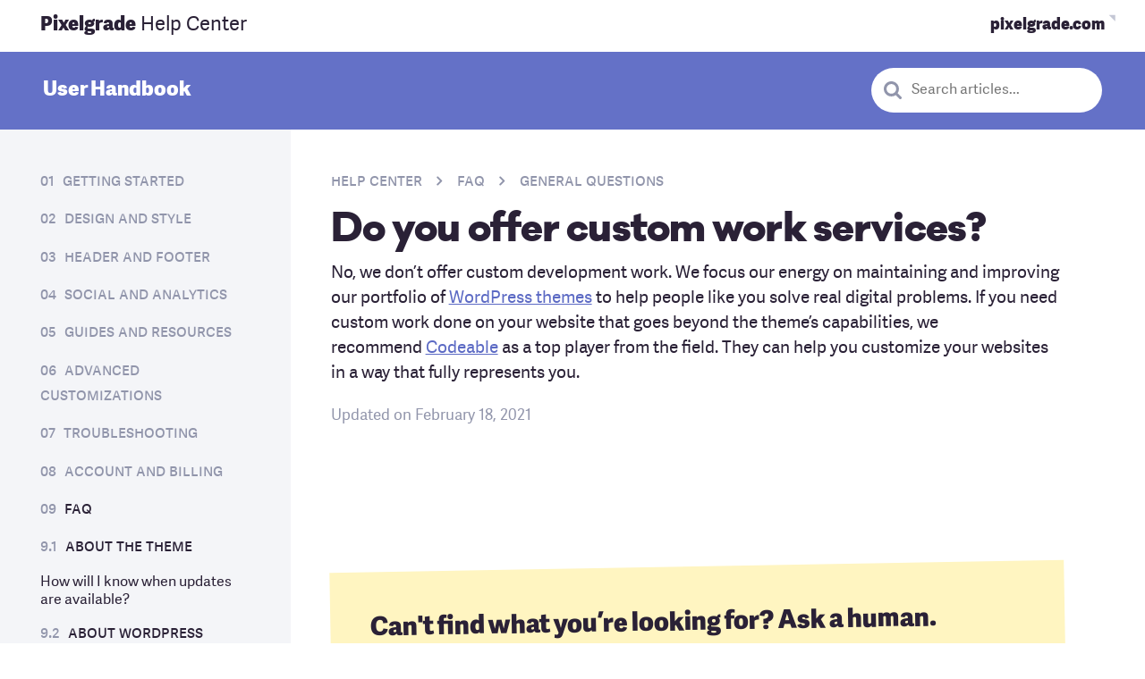

--- FILE ---
content_type: text/html; charset=UTF-8
request_url: https://pixelgrade.com/docs/faq/general-questions/offer-custom-work-services/
body_size: 71421
content:
<!DOCTYPE html>
<html lang="en-US">
<head>
<meta charset="UTF-8">
<meta name="viewport" content="width=device-width, initial-scale=1, maximum-scale=1.0, user-scalable=no">
<link rel="profile" href="https://gmpg.org/xfn/11">
<link rel="pingback" href="https://pixelgrade.com/xmlrpc.php">
<style>
.b-red{background-color:#de1651;color:#fff}.b-red a:not(.button){color:hsla(0,0%,100%,.6)}.b-red a:not(.button):active,.b-red a:not(.button):hover{color:#fff}.f-red{color:#de1651}.b-red--light{background-color:#de1651;color:#fff}.b-red--light a:not(.button){color:hsla(0,0%,100%,.6)}.b-red--light a:not(.button):active,.b-red--light a:not(.button):hover{color:#fff}.f-red--light{color:#de1651}.b-red--dark{background-color:#c8164b;color:#fff}.b-red--dark a:not(.button){color:hsla(0,0%,100%,.6)}.b-red--dark a:not(.button):active,.b-red--dark a:not(.button):hover{color:#fff}.f-red--dark{color:#c8164b}.b-red--body{background-color:#2a2136;color:#fff}.b-red--body a:not(.button){color:hsla(0,0%,100%,.6)}.b-red--body a:not(.button):active,.b-red--body a:not(.button):hover{color:#fff}.f-red--body{color:#2a2136}.b-blue{background-color:#00aca0;color:#fff}.b-blue a:not(.button){color:hsla(0,0%,100%,.6)}.b-blue a:not(.button):active,.b-blue a:not(.button):hover{color:#fff}.f-blue{color:#00aca0}.b-blue--light,.site-header--boxed{background-color:#1bb1a1;color:#fff}.b-blue--light a:not(.button),.site-header--boxed a:not(.button){color:hsla(0,0%,100%,.6)}.b-blue--light a:not(.button):active,.b-blue--light a:not(.button):hover,.site-header--boxed a:not(.button):active,.site-header--boxed a:not(.button):hover{color:#fff}.f-blue--light{color:#1bb1a1}.b-blue--dark{background-color:#059688;color:#fff}.b-blue--dark a:not(.button){color:hsla(0,0%,100%,.6)}.b-blue--dark a:not(.button):active,.b-blue--dark a:not(.button):hover{color:#fff}.f-blue--dark{color:#059688}.b-blue--body{background-color:#463850;color:#fff}.b-blue--body a:not(.button){color:hsla(0,0%,100%,.6)}.b-blue--body a:not(.button):active,.b-blue--body a:not(.button):hover{color:#fff}.f-blue--body{color:#463850}.b-purple{background-color:#8e65c0;color:#fff}.b-purple a:not(.button){color:hsla(0,0%,100%,.6)}.b-purple a:not(.button):active,.b-purple a:not(.button):hover{color:#fff}.f-purple{color:#8e65c0}.b-purple--light,.hero--home__text,.home-grid__products{background-color:#8e65c0;color:#fff}.b-purple--light a:not(.button),.hero--home__text a:not(.button),.home-grid__products a:not(.button){color:hsla(0,0%,100%,.6)}.b-purple--light a:not(.button):active,.b-purple--light a:not(.button):hover,.hero--home__text a:not(.button):active,.hero--home__text a:not(.button):hover,.home-grid__products a:not(.button):active,.home-grid__products a:not(.button):hover{color:#fff}.f-purple--light{color:#8e65c0}.b-purple--dark{background-color:#56347f;color:#fff}.b-purple--dark a:not(.button){color:hsla(0,0%,100%,.6)}.b-purple--dark a:not(.button):active,.b-purple--dark a:not(.button):hover{color:#fff}.f-purple--dark{color:#56347f}.b-purple--body{background-color:#2a2136;color:#fff}.b-purple--body a:not(.button){color:hsla(0,0%,100%,.6)}.b-purple--body a:not(.button):active,.b-purple--body a:not(.button):hover{color:#fff}.f-purple--body{color:#2a2136}.b-orange{background-color:#ff671f;color:#fff}.b-orange a:not(.button){color:hsla(0,0%,100%,.6)}.b-orange a:not(.button):active,.b-orange a:not(.button):hover{color:#fff}.f-orange{color:#ff671f}.b-orange--light{background-color:#ff671f;color:#fff}.b-orange--light a:not(.button){color:hsla(0,0%,100%,.6)}.b-orange--light a:not(.button):active,.b-orange--light a:not(.button):hover{color:#fff}.f-orange--light{color:#ff671f}.b-orange--dark{background-color:#d74400;color:#fff}.b-orange--dark a:not(.button){color:hsla(0,0%,100%,.6)}.b-orange--dark a:not(.button):active,.b-orange--dark a:not(.button):hover{color:#fff}.f-orange--dark{color:#d74400}.b-orange--body{background-color:#2a2136;color:#fff}.b-orange--body a:not(.button){color:hsla(0,0%,100%,.6)}.b-orange--body a:not(.button):active,.b-orange--body a:not(.button):hover{color:#fff}.f-orange--body{color:#2a2136}.b-white,.nav--main .count,.site-header-cart.menu .count{background-color:#fff;color:#201e21}.f-white{color:#fff}.b-white--light{background-color:#fff;color:#201e21}.f-white--light{color:#fff}.b-white--dark{background-color:#fff;color:#201e21}.f-white--dark{color:#fff}.b-gray{background-color:#f2f2f2;color:#201e21}.f-gray{color:#f2f2f2}.b-gray--light{background-color:#f8f8f8;color:#201e21}.f-gray--light{color:#f8f8f8}.b-gray--dark{background-color:#ececec;color:#201e21}.f-gray--dark{color:#ececec}.b-black{background-color:#201e21;color:#fff}.b-black a:not(.button){color:hsla(0,0%,100%,.6)}.b-black a:not(.button):active,.b-black a:not(.button):hover{color:#fff}.f-black{color:#201e21}.b-black--light{background-color:#434343;color:#fff}.b-black--light a:not(.button){color:hsla(0,0%,100%,.6)}.b-black--light a:not(.button):active,.b-black--light a:not(.button):hover{color:#fff}.f-black--light{color:#434343}.b-black--lighter{background-color:#828282;color:#fff}.b-black--lighter a:not(.button){color:hsla(0,0%,100%,.6)}.b-black--lighter a:not(.button):active,.b-black--lighter a:not(.button):hover{color:#fff}.f-black--lighter{color:#828282}.b-black--dark{background-color:#000;color:#fff}.b-black--dark a:not(.button){color:hsla(0,0%,100%,.6)}.b-black--dark a:not(.button):active,.b-black--dark a:not(.button):hover{color:#fff}.f-black--dark{color:#000}.b-green{background-color:#00cab6;color:#fff}.b-green a:not(.button){color:hsla(0,0%,100%,.6)}.b-green a:not(.button):active,.b-green a:not(.button):hover{color:#fff}.f-green{color:#00cab6}.b-green--light{background-color:#00cab6;color:#fff}.b-green--light a:not(.button){color:hsla(0,0%,100%,.6)}.b-green--light a:not(.button):active,.b-green--light a:not(.button):hover{color:#fff}.f-green--light{color:#00cab6}.b-green--dark{background-color:#1bb1a1;color:#fff}.b-green--dark a:not(.button){color:hsla(0,0%,100%,.6)}.b-green--dark a:not(.button):active,.b-green--dark a:not(.button):hover{color:#fff}.f-green--dark{color:#1bb1a1}.b-tan{background-color:#00cab6;color:#fff}.b-tan a:not(.button){color:hsla(0,0%,100%,.6)}.b-tan a:not(.button):active,.b-tan a:not(.button):hover{color:#fff}.f-tan{color:#00cab6}.b-tan--light{background-color:#00cab6;color:#fff}.b-tan--light a:not(.button){color:hsla(0,0%,100%,.6)}.b-tan--light a:not(.button):active,.b-tan--light a:not(.button):hover{color:#fff}.f-tan--light{color:#00cab6}.b-tan--dark{background-color:#00cab6;color:#fff}.b-tan--dark a:not(.button){color:hsla(0,0%,100%,.6)}.b-tan--dark a:not(.button):active,.b-tan--dark a:not(.button):hover{color:#fff}.f-tan--dark{color:#00cab6}.b-yellow{background-color:#f9df29;color:#fff}.b-yellow a:not(.button){color:hsla(0,0%,100%,.6)}.b-yellow a:not(.button):active,.b-yellow a:not(.button):hover{color:#fff}.f-yellow{color:#f9df29}.b-yellow--light{background-color:#f9df29;color:#fff}.b-yellow--light a:not(.button){color:hsla(0,0%,100%,.6)}.b-yellow--light a:not(.button):active,.b-yellow--light a:not(.button):hover{color:#fff}.f-yellow--light{color:#f9df29}.b-yellow--dark{background-color:#f9df29;color:#fff}.b-yellow--dark a:not(.button){color:hsla(0,0%,100%,.6)}.b-yellow--dark a:not(.button):active,.b-yellow--dark a:not(.button):hover{color:#fff}.f-yellow--dark{color:#f9df29}html{-webkit-box-sizing:border-box;box-sizing:border-box}*,:after,:before{-webkit-box-sizing:inherit;box-sizing:inherit}

/*! normalize.css v4.2.0 | MIT License | github.com/necolas/normalize.css */html{font-family:sans-serif;line-height:1.15;-ms-text-size-adjust:100%;-webkit-text-size-adjust:100%}body{margin:0}article,aside,details,figcaption,figure,footer,header,main,menu,nav,section,summary{display:block}audio,canvas,progress,video{display:inline-block}audio:not([controls]){display:none;height:0}progress{vertical-align:baseline}[hidden],template{display:none}a{background-color:transparent;-webkit-text-decoration-skip:objects}a:active,a:focus,a:hover{outline:0;outline-width:0}abbr[title]{border-bottom:none;text-decoration:underline;-webkit-text-decoration:underline dotted;text-decoration:underline dotted}b,strong{font-weight:inherit;font-weight:bolder}dfn{font-style:italic}h1{font-size:2em;margin:.67em 0}mark{background-color:#f9e547;color:#2f2f2f;border-radius:3px}small{font-size:80%}sub,sup{font-size:75%;line-height:0;position:relative;vertical-align:baseline}sub{bottom:-.25em}sup{top:-.5em}img{border-style:none}svg:not(:root){overflow:hidden}code,kbd,pre,samp{font-family:monospace,monospace;font-size:1em}figure{margin:1em 40px}hr{-webkit-box-sizing:content-box;box-sizing:content-box;height:0;overflow:visible}button,input,optgroup,select,textarea{font:inherit;margin:0}optgroup{font-weight:700}button,input{overflow:visible}button,select{text-transform:none}[type=reset],[type=submit],button,html [type=button]{-webkit-appearance:button}[type=button]::-moz-focus-inner,[type=reset]::-moz-focus-inner,[type=submit]::-moz-focus-inner,button::-moz-focus-inner{border-style:none;padding:0}[type=button]:-moz-focusring,[type=reset]:-moz-focusring,[type=submit]:-moz-focusring,button:-moz-focusring{outline:1px dotted ButtonText}fieldset{border:1px solid silver;margin:0 2px;padding:.35em .625em .75em}legend{-webkit-box-sizing:border-box;box-sizing:border-box;color:inherit;display:table;max-width:100%;padding:0;white-space:normal}textarea{overflow:auto}[type=checkbox],[type=radio]{-webkit-box-sizing:border-box;box-sizing:border-box;padding:0}[type=number]::-webkit-inner-spin-button,[type=number]::-webkit-outer-spin-button{height:auto}[type=search]{-webkit-appearance:textfield;outline-offset:-2px}[type=search]::-webkit-search-cancel-button,[type=search]::-webkit-search-decoration{-webkit-appearance:none}::-webkit-input-placeholder{color:inherit;opacity:.54}::-webkit-file-upload-button{-webkit-appearance:button;font:inherit}button,input,optgroup,select,textarea{font-size:var(--final-font-size);font-weight:var(--current-font-weight);font-family:var(--current-font-family);font-style:var(--current-font-style);line-height:var(--current-line-height);letter-spacing:var(--current-letter-spacing);text-transform:var(--current-text-transform);-webkit-font-feature-settings:var(--current-font-feature);font-feature-settings:var(--current-font-feature)}h1{font-size:var(--final-font-size)}blockquote,body,dd,dl,fieldset,figure,h1,h2,h3,h4,h5,h6,hr,legend,ol,p,pre,ul{margin:0;padding:0}li>ol,li>ul{margin-bottom:0}table{border-collapse:collapse;border-spacing:0}abbr[title],dfn[title]{cursor:help}a{-webkit-tap-highlight-color:rgba(0,0,0,0)}@font-face{font-family:Galano Classic;src:url(https://pxgcdn.com/fonts/galanoclassic/galano_classic_bold-webfont.woff2) format("woff2"),url(https://pxgcdn.com/fonts/galanoclassic/galano_classic_bold-webfont.woff) format("woff");font-weight:700;font-style:normal;font-display:swap}@font-face{font-family:Galano Classic;src:url(https://pxgcdn.com/fonts/galanoclassic/galano_classic_semibold-webfont.woff2) format("woff2"),url(https://pxgcdn.com/fonts/galanoclassic/galano_classic_semibold-webfont.woff) format("woff");font-weight:600;font-style:normal;font-display:swap}@font-face{font-family:Galano Classic;src:url(https://pxgcdn.com/fonts/galanoclassic/galanoclassic-extrabold-webfont.woff2) format("woff2"),url(https://pxgcdn.com/fonts/galanoclassic/galanoclassic-extrabold-webfont.woff) format("woff");font-weight:700;font-style:normal;font-display:swap}@font-face{font-family:Galano Grotesque Alt;src:url(https://pxgcdn.com/fonts/galanogrotesquealt/galano_grotesque_alt-webfont.woff2) format("woff2"),url(https://pxgcdn.com/fonts/galanogrotesquealt/galano_grotesque_alt-webfont.woff) format("woff");font-weight:400;font-style:normal;font-display:swap}@font-face{font-family:Galano Grotesque Alt;src:url(https://pxgcdn.com/fonts/galanogrotesquealt/galano_grotesque_alt_italic-webfont.woff2) format("woff2"),url(https://pxgcdn.com/fonts/galanogrotesquealt/galano_grotesque_alt_italic-webfont.woff) format("woff");font-weight:400;font-style:italic;font-display:swap}@font-face{font-family:Galano Grotesque Alt;src:url(https://pxgcdn.com/fonts/galanogrotesquealt/galano_grotesque_alt_semi_bold-webfont.woff2) format("woff2"),url(https://pxgcdn.com/fonts/galanogrotesquealt/galano_grotesque_alt_semi_bold-webfont.woff) format("woff");font-weight:700;font-style:normal;font-display:swap}@font-face{font-family:Galano Grotesque Alt;src:url(https://pxgcdn.com/fonts/galanogrotesquealt/galano_grotesque_alt_semi_bold_italic-webfont.woff2) format("woff2"),url(https://pxgcdn.com/fonts/galanogrotesquealt/galano_grotesque_alt_semi_bold_italic-webfont.woff) format("woff");font-weight:700;font-style:italic;font-display:swap}@font-face{font-family:Galano Grotesque Alt;src:url(https://pxgcdn.com/fonts/galanogrotesquealt/galano_grotesque_alt_medium-webfont.woff2) format("woff2"),url(https://pxgcdn.com/fonts/galanogrotesquealt/galano_grotesque_alt_medium-webfont.woff) format("woff");font-weight:500;font-style:normal;font-display:swap}@font-face{font-family:Adelle Sans;src:url(https://pxgcdn.com/fonts/adellesans/07-07-2020/adellesans-regular-webfont.woff2) format("woff2"),url(https://pxgcdn.com/fonts/adellesans/07-07-2020/adellesans-regular-webfont.woff2) format("woff");font-weight:400;font-style:normal;font-display:swap}@font-face{font-family:Adelle Sans;src:url(https://pxgcdn.com/fonts/adellesans/07-07-2020/adellesans-italic-webfont.woff2) format("woff2"),url(https://pxgcdn.com/fonts/adellesans/07-07-2020/adellesans-italic-webfont.woff2) format("woff");font-weight:400;font-style:italic;font-display:swap}@font-face{font-family:Adelle Sans;src:url(https://pxgcdn.com/fonts/adellesans/07-07-2020/adellesans-extrabold-webfont.woff2) format("woff2"),url(https://pxgcdn.com/fonts/adellesans/07-07-2020/adellesans-extrabold-webfont.woff2) format("woff");font-weight:700;font-style:normal;font-display:swap}@font-face{font-family:Adelle Sans;src:url(https://pxgcdn.com/fonts/adellesans/07-07-2020/adellesans-extrabolditalic-webfont.woff2) format("woff2"),url(https://pxgcdn.com/fonts/adellesans/07-07-2020/adellesans-extrabolditalic-webfont.woff2) format("woff");font-weight:700;font-style:italic;font-display:swap}@font-face{font-family:Adelle;src:url(https://pxgcdn.com/fonts/adelle/01-10-2020-custom-subset/adelle-regular-webfont.woff2) format("woff2"),url(https://pxgcdn.com/fonts/adelle/01-10-2020-custom-subset/adelle-regular-webfont.woff) format("woff");font-weight:400;font-style:normal}@font-face{font-family:Adelle;src:url(https://pxgcdn.com/fonts/adelle/01-10-2020-custom-subset/adelle-italic-webfont.woff2) format("woff2"),url(https://pxgcdn.com/fonts/adelle/01-10-2020-custom-subset/adelle-italic-webfont.woff) format("woff");font-weight:400;font-style:italic}@font-face{font-family:Adelle;src:url(https://pxgcdn.com/fonts/adelle/01-10-2020-custom-subset/adelle-extrabold-webfont.woff2) format("woff2"),url(https://pxgcdn.com/fonts/adelle/01-10-2020-custom-subset/adelle-extrabold-webfont.woff) format("woff");font-weight:800;font-style:normal}@font-face{font-family:Adelle;src:url(https://pxgcdn.com/fonts/adelle/01-10-2020-custom-subset/adelle-extrabolditalic-webfont.woff2) format("woff2"),url(https://pxgcdn.com/fonts/adelle/01-10-2020-custom-subset/adelle-extrabolditalic-webfont.woff) format("woff");font-weight:800;font-style:italic}address,blockquote,dl,fieldset,figure,h1,h2,h3,h4,h5,h6,hr,ol,p,pre,table,ul{margin-bottom:24px}dd,ol,ul{margin-left:24px}pre{white-space:pre;white-space:pre-wrap;word-break:break-all;word-wrap:break-word}img{max-width:100%;font-style:italic;vertical-align:middle;height:auto}.is--loading{position:relative;min-height:60px}.is--loading:after{content:"";width:100%;height:100%;position:absolute;top:0;left:0;background:hsla(0,0%,100%,.8) url('data:image/svg+xml;utf8,<svg version="1.1" id="loader-1" xmlns="http://www.w3.org/2000/svg" xmlns:xlink="http://www.w3.org/1999/xlink" x="0px" y="0px" width="40px" height="40px" viewBox="0 0 50 50" style="enable-background:new 0 0 50 50;" xml:space="preserve"><path fill="#0000" d="M25.251,6.461c-10.318,0-18.683,8.365-18.683,18.683h4.068c0-8.071,6.543-14.615,14.615-14.615V6.461z" transform="rotate(220 25 25)"><animateTransform attributeType="xml" attributeName="transform" type="rotate" from="0 25 25" to="360 25 25" dur="0.6s" repeatCount="indefinite"></animateTransform></path></svg>') no-repeat 50%}body,html{height:100%}html{scroll-padding-top:var(--site-header-height,0)}.site-content:after{content:""!important;display:block!important;clear:both!important}.page-wrapper{position:relative;height:100%}.error404 .footer-themes-gallery h4{color:#fff}.page-template-no-hero.elementor-editor-active .site-header{pointer-events:none}.page-template-front-new .elementor-section,.page-template-no-hero .elementor-section{padding-left:0!important;padding-right:0!important}.page-template-support .hero__content .button{margin-bottom:8px}.page-template-support .layout__item{--font-size:var(--site-small-font-size);--current-font-family:var(--site-small-font-family);--current-line-height:var(--site-small-line-height);--current-font-weight:var(--site-small-font-weight);--current-letter-spacing:var(--site-small-letter-spacing)}sup{--font-size:16}.small,small{--font-size:11px;--current-line-height:1}b,strong{--current-font-weight:bold}em,i{--current-font-style:italic}a{text-decoration:none;color:var(--page-accent-color,var(--site-color-teal))}a,a:after,a:before{-webkit-transition:all .1s linear;transition:all .1s linear}a:hover{color:inherit}blockquote{margin:0;position:relative;padding-top:0}@media (min-width:46.25em){blockquote{padding-top:0;padding-left:var(--site-pulled-elements-spacing)}.theme__section blockquote{padding-left:0}blockquote:after{top:.5em;width:48px}}blockquote cite{color:var(--site-blockquote-color);-webkit-font-feature-settings:"c2sc","smcp";font-feature-settings:"c2sc","smcp";font-style:normal}input:focus{outline:0}.form-row,p.form-row{position:relative}.entry-content p.form-row{padding-top:0;padding-bottom:0}label{display:block;position:relative;top:-4px;padding-bottom:0;--font-size:16;color:#201e21;-webkit-transition:-webkit-transform .2s ease-in-out;transition:-webkit-transform .2s ease-in-out;transition:transform .2s ease-in-out;transition:transform .2s ease-in-out,-webkit-transform .2s ease-in-out;will-change:transform}label>input[type=checkbox]:first-child{margin-right:6px}label abbr[title]{text-decoration:none}input[type=color],input[type=date],input[type=datetime-local],input[type=datetime],input[type=email],input[type=month],input[type=number],input[type=password],input[type=search],input[type=tel],input[type=text],input[type=time],input[type=url],input[type=week],select,textarea{width:100%;min-height:50px;display:block;padding:12px 15px;outline:0;-webkit-transition:all .2s;transition:all .2s;background:#fff;border:2px solid var(--site-color-sky-dark,#c4c7d5);border-radius:4px;-webkit-appearance:none;--font-size:var(--site-input-font-size);--current-font-family:var(--site-input-font-family);--current-line-height:var(--site-input-line-height);--current-font-weight:var(--site-input-font-weight)}input[type=color] ::-webkit-input-placeholder,input[type=date] ::-webkit-input-placeholder,input[type=datetime-local] ::-webkit-input-placeholder,input[type=datetime] ::-webkit-input-placeholder,input[type=email] ::-webkit-input-placeholder,input[type=month] ::-webkit-input-placeholder,input[type=number] ::-webkit-input-placeholder,input[type=password] ::-webkit-input-placeholder,input[type=search] ::-webkit-input-placeholder,input[type=tel] ::-webkit-input-placeholder,input[type=text] ::-webkit-input-placeholder,input[type=time] ::-webkit-input-placeholder,input[type=url] ::-webkit-input-placeholder,input[type=week] ::-webkit-input-placeholder,select ::-webkit-input-placeholder,textarea ::-webkit-input-placeholder{color:var(--site-color-subdued)}input[type=color] ::-moz-placeholder,input[type=date] ::-moz-placeholder,input[type=datetime-local] ::-moz-placeholder,input[type=datetime] ::-moz-placeholder,input[type=email] ::-moz-placeholder,input[type=month] ::-moz-placeholder,input[type=number] ::-moz-placeholder,input[type=password] ::-moz-placeholder,input[type=search] ::-moz-placeholder,input[type=tel] ::-moz-placeholder,input[type=text] ::-moz-placeholder,input[type=time] ::-moz-placeholder,input[type=url] ::-moz-placeholder,input[type=week] ::-moz-placeholder,select ::-moz-placeholder,textarea ::-moz-placeholder{color:var(--site-color-subdued)}input[type=color] :-ms-input-placeholder,input[type=date] :-ms-input-placeholder,input[type=datetime-local] :-ms-input-placeholder,input[type=datetime] :-ms-input-placeholder,input[type=email] :-ms-input-placeholder,input[type=month] :-ms-input-placeholder,input[type=number] :-ms-input-placeholder,input[type=password] :-ms-input-placeholder,input[type=search] :-ms-input-placeholder,input[type=tel] :-ms-input-placeholder,input[type=text] :-ms-input-placeholder,input[type=time] :-ms-input-placeholder,input[type=url] :-ms-input-placeholder,input[type=week] :-ms-input-placeholder,select :-ms-input-placeholder,textarea :-ms-input-placeholder{color:var(--site-color-subdued)}input[type=color] :-moz-placeholder,input[type=date] :-moz-placeholder,input[type=datetime-local] :-moz-placeholder,input[type=datetime] :-moz-placeholder,input[type=email] :-moz-placeholder,input[type=month] :-moz-placeholder,input[type=number] :-moz-placeholder,input[type=password] :-moz-placeholder,input[type=search] :-moz-placeholder,input[type=tel] :-moz-placeholder,input[type=text] :-moz-placeholder,input[type=time] :-moz-placeholder,input[type=url] :-moz-placeholder,input[type=week] :-moz-placeholder,select :-moz-placeholder,textarea :-moz-placeholder{color:var(--site-color-subdued)}input[type=color]:hover,input[type=date]:hover,input[type=datetime-local]:hover,input[type=datetime]:hover,input[type=email]:hover,input[type=month]:hover,input[type=number]:hover,input[type=password]:hover,input[type=search]:hover,input[type=tel]:hover,input[type=text]:hover,input[type=time]:hover,input[type=url]:hover,input[type=week]:hover,select:hover,textarea:hover{border-color:var(--site-color-ink-light,#9195ab)}input[type=color]:focus,input[type=date]:focus,input[type=datetime-local]:focus,input[type=datetime]:focus,input[type=email]:focus,input[type=month]:focus,input[type=number]:focus,input[type=password]:focus,input[type=search]:focus,input[type=tel]:focus,input[type=text]:focus,input[type=time]:focus,input[type=url]:focus,input[type=week]:focus,select:focus,textarea:focus{border:2px solid rgba(142,101,192,.5);-webkit-box-shadow:0 0 6px rgba(150,96,198,.5);box-shadow:0 0 6px rgba(150,96,198,.5)}input[type=color].prefix,input[type=date].prefix,input[type=datetime-local].prefix,input[type=datetime].prefix,input[type=email].prefix,input[type=month].prefix,input[type=number].prefix,input[type=password].prefix,input[type=search].prefix,input[type=tel].prefix,input[type=text].prefix,input[type=time].prefix,input[type=url].prefix,input[type=week].prefix,select.prefix,textarea.prefix{border-top-right-radius:0;border-bottom-right-radius:0}input[type=color].suffix,input[type=date].suffix,input[type=datetime-local].suffix,input[type=datetime].suffix,input[type=email].suffix,input[type=month].suffix,input[type=number].suffix,input[type=password].suffix,input[type=search].suffix,input[type=tel].suffix,input[type=text].suffix,input[type=time].suffix,input[type=url].suffix,input[type=week].suffix,select.suffix,textarea.suffix{border-top-left-radius:0;border-bottom-left-radius:0}input[type=color]:disabled,input[type=color][disabled],input[type=date]:disabled,input[type=date][disabled],input[type=datetime-local]:disabled,input[type=datetime-local][disabled],input[type=datetime]:disabled,input[type=datetime][disabled],input[type=email]:disabled,input[type=email][disabled],input[type=month]:disabled,input[type=month][disabled],input[type=number]:disabled,input[type=number][disabled],input[type=password]:disabled,input[type=password][disabled],input[type=search]:disabled,input[type=search][disabled],input[type=tel]:disabled,input[type=tel][disabled],input[type=text]:disabled,input[type=text][disabled],input[type=time]:disabled,input[type=time][disabled],input[type=url]:disabled,input[type=url][disabled],input[type=week]:disabled,input[type=week][disabled],select:disabled,select[disabled],textarea:disabled,textarea[disabled]{opacity:.4;cursor:default}select{-moz-appearance:none;-webkit-appearance:none;background:#fff url("[data-uri]") no-repeat calc(100% - 16px) 50%;background-color:#f8f8f8}select[multiple]{padding:0;background:#f8f8f8}select[multiple]>option{padding:10px 16px;min-height:48px;font-weight:100}select[multiple]:focus{color:#201e21}select[multiple]:focus option:active,select[multiple]:focus option:checked,select[multiple]:focus option:focus{background:purple -webkit-gradient(linear,left bottom,left top,from(#8e65c0),to(#8e65c0));background:purple linear-gradient(0deg,#8e65c0,#8e65c0)}.checkbox,.radio{-webkit-box-align:center;-ms-flex-align:center;align-items:center}.checkbox:last-child,.radio:last-child{margin-bottom:6px}.checkbox label,.radio label{cursor:pointer}.checkbox label:before,.radio label:before{content:"";display:block;float:left;margin-bottom:30px;margin-right:12px;height:24px;width:24px;border-radius:24px;border:1px solid #d0d0d0;-webkit-transition:all .2s ease;transition:all .2s ease}.checkbox input[type=checkbox],.radio input[type=radio]{display:none}.checkbox input[type=checkbox]:checked+label:before,.radio input[type=radio]:checked+label:before{border:7px solid #8e65c0;background:#fff}.checkbox label:before{border-radius:2px;background:#fff}.checkbox input[type=checkbox]:checked+label:before{border:1px solid #8e65c0;background:#8e65c0 url('data:image/svg+xml;utf8,<svg width="13px" height="9px" viewBox="301 20 13 9" version="1.1" xmlns="http://www.w3.org/2000/svg" xmlns:xlink="http://www.w3.org/1999/xlink"><polygon id="Path-2" stroke="none" fill="#FFFFFF" fill-rule="evenodd" points="313 20 314 21 306 29 301 24 302 23 306 27"></polygon></svg>') no-repeat calc(100% - 4px) 50%}fieldset{padding:0;border:0;margin-top:24px}fieldset legend{--font-size:var(--site-subheading-font-size);--current-font-family:var(--site-subheading-font-family);--current-line-height:var(--site-subheading-line-height);--current-font-weight:var(--site-subheading-font-weight);--current-letter-spacing:var(--site-subheading-letter-spacing)}.form-control{position:relative;display:inline-block}.form-control input{margin-bottom:0}.form-control input+.icon,.form-control input+p+.icon{position:absolute;top:0;right:0;height:100%}.form-control input+.icon:before,.form-control input+p+.icon:before{position:absolute;top:50%;right:12px;-webkit-transform:translateY(-50%);transform:translateY(-50%);font-size:16px}.form-control input:focus+.icon:before,.form-control input:focus+p+.icon:before{color:#fff}.form-control.has--icon input{padding-right:48px}button[type=submit],input[type=submit]{--site-button-padding:0.5em 1em 0.6em;--site-button-border-width:0.12em;--site-button-border-style:solid;--site-button-border-radius:4px;--site-button-transition:all 0.2s ease-out;--site-button-background-color:#8e65c0;--site-button-text-color:#fff;--site-button-hover-text-color:#fff;--site-button-border-color:var(--site-button-background-color);--site-button-hover-background-color:var(--site-button-background-color);display:inline-block;text-decoration:none;text-align:center;cursor:pointer;-webkit-transform:perspective(1px) translateZ(0);transform:perspective(1px) translateZ(0);padding:var(--site-button-padding);border:var(--site-button-border-width) var(--site-button-border-style) var(--site-button-border-color);border-radius:var(--site-button-border-radius);background-color:var(--site-button-background-color);-webkit-transition:var(--site-button-transition);transition:var(--site-button-transition);-webkit-transition-property:background-color,border-color,color,-webkit-transform,-webkit-box-shadow;transition-property:background-color,border-color,color,-webkit-transform,-webkit-box-shadow;transition-property:transform,background-color,border-color,color,box-shadow;transition-property:transform,background-color,border-color,color,box-shadow,-webkit-transform,-webkit-box-shadow;color:var(--site-button-text-color);--font-size:var(--site-navigation-font-size);--current-font-family:var(--site-navigation-font-family);--current-line-height:var(--site-navigation-line-height);--current-font-weight:var(--site-navigation-font-weight);--current-letter-spacing:var(--site-navigation-letter-spacing);--font-size:20;background-color:#8e65c0;color:#fff}button[type=submit]:hover,input[type=submit]:hover{-webkit-transform:scale(1.05) translateY(-3px);transform:scale(1.05) translateY(-3px);-webkit-box-shadow:0 4px 4px 0 rgba(42,54,52,.1),0 8px 8px 0 rgba(42,54,52,.1),0 16px 16px 0 rgba(42,54,52,.1),0 16px 32px 0 rgba(42,54,52,.1),0 32px 64px 0 rgba(42,54,52,.1),0 64px 128px 0 rgba(42,54,52,.1);box-shadow:0 4px 4px 0 rgba(42,54,52,.1),0 8px 8px 0 rgba(42,54,52,.1),0 16px 16px 0 rgba(42,54,52,.1),0 16px 32px 0 rgba(42,54,52,.1),0 32px 64px 0 rgba(42,54,52,.1),0 64px 128px 0 rgba(42,54,52,.1)}button[type=submit]:active,button[type=submit]:focus,input[type=submit]:active,input[type=submit]:focus{-webkit-transform:scale(1.02) translateY(1px);transform:scale(1.02) translateY(1px)}button[type=submit][disabled],input[type=submit][disabled]{cursor:not-allowed;opacity:.5}button[type=submit]:active,button[type=submit]:focus,button[type=submit]:hover,input[type=submit]:active,input[type=submit]:focus,input[type=submit]:hover{background-color:var(--site-button-hover-background-color)}@media (min-width:46.25em){button[type=submit]:hover:not(.button--disable-hover-effect),input[type=submit]:hover:not(.button--disable-hover-effect){-webkit-transform:scale(1.05) translateY(-3px);transform:scale(1.05) translateY(-3px);-webkit-box-shadow:0 10px 20px -10px rgba(0,0,0,.7);box-shadow:0 10px 20px -10px rgba(0,0,0,.7)}button[type=submit]:hover:not(.button--disable-hover-effect):active,button[type=submit]:hover:not(.button--disable-hover-effect):focus,input[type=submit]:hover:not(.button--disable-hover-effect):active,input[type=submit]:hover:not(.button--disable-hover-effect):focus{-webkit-transform:scale(1.02) translateY(1px);transform:scale(1.02) translateY(1px)}}button[type=submit]:active,button[type=submit]:focus,button[type=submit]:hover,input[type=submit]:active,input[type=submit]:focus,input[type=submit]:hover{color:var(--site-button-hover-text-color)}button[type=submit]:not(.button--secondary)[class*=sky],input[type=submit]:not(.button--secondary)[class*=sky]{--site-button-text-color:#000;--site-button-hover-text-color:var(--site-button-text-color)}button[type=submit].button--secondary[class*=sky]:hover,input[type=submit].button--secondary[class*=sky]:hover{--site-button-hover-text-color:#000}.is--active button[type=submit].button,.is--active input[type=submit].button,button[type=submit],button[type=submit].button:active,button[type=submit].button:hover,input[type=submit],input[type=submit].button:active,input[type=submit].button:hover{color:#fff}button[type=submit].button--hollow,input[type=submit].button--hollow{background-color:transparent;color:#8e65c0;border-color:#8e65c0}.is--active button[type=submit].button--hollow,.is--active input[type=submit].button--hollow,button[type=submit].button--hollow:hover,input[type=submit].button--hollow:hover{background-color:#8e65c0;color:#fff}button[type=submit].button--hollow a:hover,input[type=submit].button--hollow a:hover{color:#fff}#woocommerce_eu_vat_compliance_vat_number .form-row ::-webkit-input-placeholder,.floating-labels .form-row ::-webkit-input-placeholder{-webkit-transition:all .3s;transition:all .3s}#woocommerce_eu_vat_compliance_vat_number .form-row ::-moz-placeholder,.floating-labels .form-row ::-moz-placeholder{-moz-transition:all .3s;transition:all .3s}#woocommerce_eu_vat_compliance_vat_number .form-row :-ms-input-placeholder,.floating-labels .form-row :-ms-input-placeholder{-ms-transition:all .3s;transition:all .3s}#woocommerce_eu_vat_compliance_vat_number .form-row :-moz-placeholder,.floating-labels .form-row :-moz-placeholder{-moz-transition:all .3s;transition:all .3s}#woocommerce_eu_vat_compliance_vat_number .form-row label,.floating-labels .form-row label{z-index:100;display:block;position:absolute;top:12px;left:17px;cursor:text;color:var(--site-color-subdued);opacity:0}@media (max-width:61.24em){#woocommerce_eu_vat_compliance_vat_number .form-row label,.floating-labels .form-row label{left:15px}}#woocommerce_eu_vat_compliance_vat_number .form-row.field-focused .select2-selection,#woocommerce_eu_vat_compliance_vat_number .form-row.field-focused input,#woocommerce_eu_vat_compliance_vat_number .form-row.field-has-value .select2-selection,#woocommerce_eu_vat_compliance_vat_number .form-row.field-has-value input,.floating-labels .form-row.field-focused .select2-selection,.floating-labels .form-row.field-focused input,.floating-labels .form-row.field-has-value .select2-selection,.floating-labels .form-row.field-has-value input{padding-top:18px;padding-bottom:6px}#woocommerce_eu_vat_compliance_vat_number .form-row.field-focused ::-webkit-input-placeholder,#woocommerce_eu_vat_compliance_vat_number .form-row.field-has-value ::-webkit-input-placeholder,.floating-labels .form-row.field-focused ::-webkit-input-placeholder,.floating-labels .form-row.field-has-value ::-webkit-input-placeholder{color:#000}#woocommerce_eu_vat_compliance_vat_number .form-row.field-focused ::-moz-placeholder,#woocommerce_eu_vat_compliance_vat_number .form-row.field-has-value ::-moz-placeholder,.floating-labels .form-row.field-focused ::-moz-placeholder,.floating-labels .form-row.field-has-value ::-moz-placeholder{color:#000}#woocommerce_eu_vat_compliance_vat_number .form-row.field-focused :-ms-input-placeholder,#woocommerce_eu_vat_compliance_vat_number .form-row.field-has-value :-ms-input-placeholder,.floating-labels .form-row.field-focused :-ms-input-placeholder,.floating-labels .form-row.field-has-value :-ms-input-placeholder{color:#000}#woocommerce_eu_vat_compliance_vat_number .form-row.field-focused :-moz-placeholder,#woocommerce_eu_vat_compliance_vat_number .form-row.field-has-value :-moz-placeholder,.floating-labels .form-row.field-focused :-moz-placeholder,.floating-labels .form-row.field-has-value :-moz-placeholder{color:#000}#woocommerce_eu_vat_compliance_vat_number .form-row.field-focused label,#woocommerce_eu_vat_compliance_vat_number .form-row.field-has-value label,.floating-labels .form-row.field-focused label,.floating-labels .form-row.field-has-value label{-webkit-transform:scale(.8125) translateY(-10px);transform:scale(.8125) translateY(-10px);-webkit-transform-origin:0 0;transform-origin:0 0;opacity:1}#woocommerce_eu_vat_compliance_vat_number .form-row.field-has-value label,.floating-labels .form-row.field-has-value label{opacity:.5}#woocommerce_eu_vat_compliance_vat_number .form-row.field-focused label,.floating-labels .form-row.field-focused label{color:#8e65c0;opacity:1}.typeahead-menu{list-style:none}.typeahead-menu:not(.has--results)>li{display:none!important}.typeahead-menu:not(.has--results)>li:nth-child(-n+8){display:block!important}form.search-form{display:-webkit-box;display:-ms-flexbox;display:flex}form.search-form>*{-webkit-box-flex:1;-ms-flex:1 1 auto;flex:1 1 auto;padding-top:0;padding-bottom:0}form.search-form>:first-child input,form.search-form>input:first-child{border-top-right-radius:0;border-bottom-right-radius:0;margin-bottom:0}form.search-form>button,form.search-form>input{-webkit-box-flex:0;-ms-flex-positive:0;flex-grow:0;border-top-left-radius:0;border-bottom-left-radius:0}input[type=radio]{background-color:transparent;border:2px solid var(--site-color-sky-dark,#c4c7d5);border-radius:50%;cursor:pointer;font:inherit;height:1.5em;width:1.5em;padding:0!important;outline:none;-moz-appearance:none;-webkit-appearance:none;-webkit-transition:border-color .1s ease;transition:border-color .1s ease}input[type=radio]:checked{border-color:var(--site-color-purple);background-color:#8e65c0;background-image:url([data-uri]);background-position:50%;background-repeat:no-repeat}input[type=radio]:not(:checked):hover{border-color:var(--site-color-ink-light)}input[type=radio]:focus{border:2px solid rgba(142,101,192,.5);-webkit-box-shadow:0 0 6px rgba(150,96,198,.5);box-shadow:0 0 6px rgba(150,96,198,.5)}label input[type=radio]{margin-right:10px}textarea ::-webkit-input-placeholder{color:var(--site-color-subdued)}textarea ::-moz-placeholder{color:var(--site-color-subdued)}textarea :-ms-input-placeholder{color:var(--site-color-subdued)}textarea :-moz-placeholder{color:var(--site-color-subdued)}table{width:100%;text-align:left;margin:12px 0 48px}table th{font-weight:600}table tr{border-top:1px solid #ececec}table tr>*{padding:12px}@media (min-width:46.25em){table tr>:first-child{padding-left:18px}table tr>:last-child{padding-right:18px}}table tr:nth-child(odd){background-color:#f8f8f8}table tfoot tr:nth-child(odd),table thead tr:nth-child(odd),table tr:nth-child(2n){background-color:transparent}@media (max-width:46.24em){table{font-size:14px}}.blockquote--red:after{background-image:url('data:image/svg+xml;utf8,<svg width="22px" height="18px" viewBox="48 65 22 18" version="1.1" xmlns="http://www.w3.org/2000/svg" xmlns:xlink="http://www.w3.org/1999/xlink"><path d="M55.0599813,65.94 L48.846,82.7695327 L48.846,82.9637196 L54.6716075,82.9637196 L58.9437196,65.94 L55.0599813,65.94 Z M65.7402617,65.94 L59.5262804,82.7695327 L59.5262804,82.9637196 L65.3518879,82.9637196 L69.624,65.94 L65.7402617,65.94 Z" id="“" stroke="none" fill="#DE1651" fill-rule="evenodd"></path></svg>')}.blockquote--blue:after{background-image:url('data:image/svg+xml;utf8,<svg width="22px" height="18px" viewBox="48 65 22 18" version="1.1" xmlns="http://www.w3.org/2000/svg" xmlns:xlink="http://www.w3.org/1999/xlink"><path d="M55.0599813,65.94 L48.846,82.7695327 L48.846,82.9637196 L54.6716075,82.9637196 L58.9437196,65.94 L55.0599813,65.94 Z M65.7402617,65.94 L59.5262804,82.7695327 L59.5262804,82.9637196 L65.3518879,82.9637196 L69.624,65.94 L65.7402617,65.94 Z" id="“" stroke="none" fill="#00ACA0" fill-rule="evenodd"></path></svg>')}.blockquote--purple:after{background-image:url('data:image/svg+xml;utf8,<svg width="22px" height="18px" viewBox="48 65 22 18" version="1.1" xmlns="http://www.w3.org/2000/svg" xmlns:xlink="http://www.w3.org/1999/xlink"><path d="M55.0599813,65.94 L48.846,82.7695327 L48.846,82.9637196 L54.6716075,82.9637196 L58.9437196,65.94 L55.0599813,65.94 Z M65.7402617,65.94 L59.5262804,82.7695327 L59.5262804,82.9637196 L65.3518879,82.9637196 L69.624,65.94 L65.7402617,65.94 Z" id="“" stroke="none" fill="#8E65C0" fill-rule="evenodd"></path></svg>')}.blockquote--orange:after{background-image:url('data:image/svg+xml;utf8,<svg width="22px" height="18px" viewBox="48 65 22 18" version="1.1" xmlns="http://www.w3.org/2000/svg" xmlns:xlink="http://www.w3.org/1999/xlink"><path d="M55.0599813,65.94 L48.846,82.7695327 L48.846,82.9637196 L54.6716075,82.9637196 L58.9437196,65.94 L55.0599813,65.94 Z M65.7402617,65.94 L59.5262804,82.7695327 L59.5262804,82.9637196 L65.3518879,82.9637196 L69.624,65.94 L65.7402617,65.94 Z" id="“" stroke="none" fill="#FF671F" fill-rule="evenodd"></path></svg>')}.blockquote--white:after{background-image:url('data:image/svg+xml;utf8,<svg width="22px" height="18px" viewBox="48 65 22 18" version="1.1" xmlns="http://www.w3.org/2000/svg" xmlns:xlink="http://www.w3.org/1999/xlink"><path d="M55.0599813,65.94 L48.846,82.7695327 L48.846,82.9637196 L54.6716075,82.9637196 L58.9437196,65.94 L55.0599813,65.94 Z M65.7402617,65.94 L59.5262804,82.7695327 L59.5262804,82.9637196 L65.3518879,82.9637196 L69.624,65.94 L65.7402617,65.94 Z" id="“" stroke="none" fill="#FFFFFF" fill-rule="evenodd"></path></svg>')}.blockquote--gray:after{background-image:url('data:image/svg+xml;utf8,<svg width="22px" height="18px" viewBox="48 65 22 18" version="1.1" xmlns="http://www.w3.org/2000/svg" xmlns:xlink="http://www.w3.org/1999/xlink"><path d="M55.0599813,65.94 L48.846,82.7695327 L48.846,82.9637196 L54.6716075,82.9637196 L58.9437196,65.94 L55.0599813,65.94 Z M65.7402617,65.94 L59.5262804,82.7695327 L59.5262804,82.9637196 L65.3518879,82.9637196 L69.624,65.94 L65.7402617,65.94 Z" id="“" stroke="none" fill="#F2F2F2" fill-rule="evenodd"></path></svg>')}.blockquote--black:after{background-image:url('data:image/svg+xml;utf8,<svg width="22px" height="18px" viewBox="48 65 22 18" version="1.1" xmlns="http://www.w3.org/2000/svg" xmlns:xlink="http://www.w3.org/1999/xlink"><path d="M55.0599813,65.94 L48.846,82.7695327 L48.846,82.9637196 L54.6716075,82.9637196 L58.9437196,65.94 L55.0599813,65.94 Z M65.7402617,65.94 L59.5262804,82.7695327 L59.5262804,82.9637196 L65.3518879,82.9637196 L69.624,65.94 L65.7402617,65.94 Z" id="“" stroke="none" fill="#201E21" fill-rule="evenodd"></path></svg>')}.blockquote--green:after,.blockquote--tan:after{background-image:url('data:image/svg+xml;utf8,<svg width="22px" height="18px" viewBox="48 65 22 18" version="1.1" xmlns="http://www.w3.org/2000/svg" xmlns:xlink="http://www.w3.org/1999/xlink"><path d="M55.0599813,65.94 L48.846,82.7695327 L48.846,82.9637196 L54.6716075,82.9637196 L58.9437196,65.94 L55.0599813,65.94 Z M65.7402617,65.94 L59.5262804,82.7695327 L59.5262804,82.9637196 L65.3518879,82.9637196 L69.624,65.94 L65.7402617,65.94 Z" id="“" stroke="none" fill="#00CAB6" fill-rule="evenodd"></path></svg>')}.blockquote--yellow:after{background-image:url('data:image/svg+xml;utf8,<svg width="22px" height="18px" viewBox="48 65 22 18" version="1.1" xmlns="http://www.w3.org/2000/svg" xmlns:xlink="http://www.w3.org/1999/xlink"><path d="M55.0599813,65.94 L48.846,82.7695327 L48.846,82.9637196 L54.6716075,82.9637196 L58.9437196,65.94 L55.0599813,65.94 Z M65.7402617,65.94 L59.5262804,82.7695327 L59.5262804,82.9637196 L65.3518879,82.9637196 L69.624,65.94 L65.7402617,65.94 Z" id="“" stroke="none" fill="#F9DF29" fill-rule="evenodd"></path></svg>')}.button--red{background-color:#de1651;color:#fff}.button--red,.button--red.button:active,.button--red.button:hover,.is--active .button--red.button{color:#fff}.button--red.button--hollow{background-color:transparent;color:#de1651;border-color:#de1651}.button--red.button--hollow:hover,.is--active .button--red.button--hollow{background-color:#de1651;color:#fff}.button--red.button--hollow a:hover{color:#fff}.button--blue{background-color:#1bb1a1;color:#fff}.button--blue,.button--blue.button:active,.button--blue.button:hover,.is--active .button--blue.button{color:#fff}.button--blue.button--hollow{background-color:transparent;color:#1bb1a1;border-color:#1bb1a1}.button--blue.button--hollow:hover,.is--active .button--blue.button--hollow{background-color:#1bb1a1;color:#fff}.button--blue.button--hollow a:hover{color:#fff}.button--purple{background-color:#8e65c0;color:#fff}.button--purple,.button--purple.button:active,.button--purple.button:hover,.is--active .button--purple.button{color:#fff}.button--purple.button--hollow{background-color:transparent;color:#8e65c0;border-color:#8e65c0}.button--purple.button--hollow:hover,.is--active .button--purple.button--hollow{background-color:#8e65c0;color:#fff}.button--purple.button--hollow a:hover{color:#fff}.button--orange{background-color:#ff671f;color:#fff}.button--orange,.button--orange.button:active,.button--orange.button:hover,.is--active .button--orange.button{color:#fff}.button--orange.button--hollow{background-color:transparent;color:#ff671f;border-color:#ff671f}.button--orange.button--hollow:hover,.is--active .button--orange.button--hollow{background-color:#ff671f;color:#fff}.button--orange.button--hollow a:hover{color:#fff}.button--white{background-color:#fff;color:#201e21}.button--white,.button--white.button:active,.button--white.button:hover,.is--active .button--white.button{color:#201e21}.button--white.button--hollow{background-color:transparent;color:#fff;border-color:#fff}.button--white.button--hollow:hover,.is--active .button--white.button--hollow{background-color:#fff;color:#201e21}.button--white.button--hollow a:hover{color:#201e21}.button--gray{background-color:#f8f8f8;color:#201e21}.button--gray,.button--gray.button:active,.button--gray.button:hover,.is--active .button--gray.button{color:#201e21}.button--gray.button--hollow{background-color:transparent;color:#f8f8f8;border-color:#f8f8f8}.button--gray.button--hollow:hover,.is--active .button--gray.button--hollow{background-color:#f8f8f8;color:#201e21}.button--gray.button--hollow a:hover{color:#201e21}.button--black{background-color:#434343;color:#fff}.button--black,.button--black.button:active,.button--black.button:hover,.is--active .button--black.button{color:#fff}.button--black.button--hollow{background-color:transparent;color:#434343;border-color:#434343}.button--black.button--hollow:hover,.is--active .button--black.button--hollow{background-color:#434343;color:#fff}.button--black.button--hollow a:hover{color:#fff}.button--green{background-color:#00cab6;color:#fff}.button--green,.button--green.button:active,.button--green.button:hover,.is--active .button--green.button{color:#fff}.button--green.button--hollow{background-color:transparent;color:#00cab6;border-color:#00cab6}.button--green.button--hollow:hover,.is--active .button--green.button--hollow{background-color:#00cab6;color:#fff}.button--green.button--hollow a:hover{color:#fff}.button--tan{background-color:#00cab6;color:#fff}.button--tan,.button--tan.button:active,.button--tan.button:hover,.is--active .button--tan.button{color:#fff}.button--tan.button--hollow{background-color:transparent;color:#00cab6;border-color:#00cab6}.button--tan.button--hollow:hover,.is--active .button--tan.button--hollow{background-color:#00cab6;color:#fff}.button--tan.button--hollow a:hover{color:#fff}.button--yellow{background-color:#f9df29;color:#fff}.button--yellow,.button--yellow.button:active,.button--yellow.button:hover,.is--active .button--yellow.button{color:#fff}.button--yellow.button--hollow{background-color:transparent;color:#f9df29;border-color:#f9df29}.button--yellow.button--hollow:hover,.is--active .button--yellow.button--hollow{background-color:#f9df29;color:#fff}.button--yellow.button--hollow a:hover{color:#fff}.nav,.site-header-cart.menu{font-size:0;list-style:none;margin-left:0;margin-bottom:0}.nav:after,.site-header-cart.menu:after{content:""!important;display:block!important;clear:both!important}.nav>li,.site-header-cart.menu>li{vertical-align:middle;margin-right:24px}.nav>li:last-child,.site-header-cart.menu>li:last-child{margin-right:0}.nav>li,.nav>li>a,.site-header-cart.menu>li,.site-header-cart.menu>li>a{display:inline-block;zoom:1}.nav--social>li,.nav--tight>li{margin-right:12px}.nav--breadcrumbs>li,.nav--features>li,.nav--side>li,.nav--side ul>li,.nav--stacked>li{display:list-item;margin:0}.nav--breadcrumbs>li>a,.nav--features>li>a,.nav--side>li>a,.nav--side ul>li>a,.nav--stacked>li>a{display:block}.nav--banner{text-align:center}.nav--block{line-height:1;letter-spacing:-.31em;word-spacing:-.43em;white-space:nowrap}.nav--block>li{letter-spacing:normal;word-spacing:normal}.nav--fit{display:table;width:100%}.nav--fit>li{display:table-cell;margin:0}.nav--fit>li>a{display:block}.nav--keywords>li:after{content:"\002C" "\00A0"}.nav--keywords>li:last-child:after{display:none}.o-media-flex{display:-webkit-box;display:-ms-flexbox;display:flex;-webkit-box-pack:start;-ms-flex-pack:start;justify-content:flex-start;-webkit-box-orient:horizontal;-webkit-box-direction:normal;-ms-flex-direction:row;flex-direction:row;-webkit-box-align:center;-ms-flex-align:center;align-items:center;-ms-flex-wrap:nowrap;flex-wrap:nowrap}.o-media-flex__img{margin-right:14px}.o-media-flex__body{display:-webkit-box;display:-ms-flexbox;display:flex;-webkit-box-pack:justify;-ms-flex-pack:justify;justify-content:space-between;-webkit-box-orient:vertical;-webkit-box-direction:normal;-ms-flex-direction:column;flex-direction:column}.c-burger{position:relative;display:inline-block;width:20px;font-size:20px;margin:.325em 0 0;top:-5px}.c-burger__wrapper{padding:0;margin:0 0 0 20px;text-align:right;display:none;background:transparent;border:none;outline:none}@media (max-width:61.24em){.c-burger__wrapper{display:inline-block}}.c-burger__wrapper:active,.c-burger__wrapper:focus,.c-burger__wrapper:hover{background-color:transparent;-webkit-transform:none;transform:none}.c-burger__slice{display:block;width:1em;height:2px;background:currentColor}.c-burger__slice--bottom,.c-burger__slice--top{position:absolute;top:0;left:0}.c-burger__slice--top{-webkit-transform:translateY(-.325em);transform:translateY(-.325em)}.c-burger__slice--middle{width:.8em;-webkit-transform:translateX(.2em);transform:translateX(.2em)}.c-burger__slice--bottom{-webkit-transform:translateY(.325em);transform:translateY(.325em)}.c-burger--fade .c-burger__slice{-webkit-transition:all .4s ease-in-out;transition:all .4s ease-in-out}.c-burger--close .c-burger__slice--top,.c-navbar__checkbox:checked+.c-burger__wrapper .c-burger--fade .c-burger__slice--top{-webkit-transform:rotate(45deg);transform:rotate(45deg)}.c-burger--close .c-burger__slice--middle,.c-navbar__checkbox:checked+.c-burger__wrapper .c-burger--fade .c-burger__slice--middle{opacity:0}.c-burger--close .c-burger__slice--bottom,.c-navbar__checkbox:checked+.c-burger__wrapper .c-burger--fade .c-burger__slice--bottom{-webkit-transform:rotate(-45deg);transform:rotate(-45deg)}.c-navbar__checkbox{display:none}.button.disabled,.button.loading{opacity:.5;margin-right:42px;cursor:not-allowed}.button.disabled:after,.button.loading:after{content:""!important;position:absolute;height:100%;top:0;left:100%;width:42px;background:url("data:image/svg+xml;charset=utf-8,%3Csvg xmlns='http://www.w3.org/2000/svg' width='40' height='40' viewBox='0 0 50 50'%3E%3Cpath fill='%23FFF' d='M12.891 39.04c7.904 6.633 19.689 5.602 26.321-2.302l-3.116-2.615c-5.188 6.182-14.407 6.99-20.59 1.801L12.89 39.04z'%3E%3CanimateTransform attributeType='xml' attributeName='transform' type='rotate' from='0 25 25' to='360 25 25' dur='0.6s' repeatCount='indefinite'/%3E%3C/path%3E%3C/svg%3E") no-repeat 100%;background-size:80%}.button.is--prefix{border-top-right-radius:0;border-bottom-right-radius:0}.button.is--suffix{border-top-left-radius:0;border-bottom-left-radius:0}.button.inactive{opacity:.5;cursor:not-allowed}.button--tiny{--font-size:13;padding:5px 15px}.button--small{--font-size:14;padding:6px 12px}.button--medium{--font-size:16;padding:11px 24px 13px}.button--large{--font-size:18;padding:13px 24px 11px}.button--xlarge{--font-size:18;padding:18px 38px 19px}.button--xxlarge{--font-size:20;padding:19px 45px 20px}.button--xxxlarge{--font-size:21;padding:24px 50px 25px}.button--full{width:100%;margin-bottom:15px}a.button-group:active .button,a.button:active{left:0;top:0}.button--naked{left:0;top:0;padding-left:0;padding-right:0;background:transparent;color:inherit}.button--naked:hover{-webkit-transform:none;transform:none;-webkit-box-shadow:none;box-shadow:none}.button--naked:after,.button--naked:before{content:none}.button--naked:hover{color:inherit}.button--naked.gray{opacity:.5}.button--naked.gray:active{opacity:1;left:auto}.button--naked.gray:hover{opacity:1}.button--naked.danger,.button--naked.primary,.button--naked.secondary{padding:0;border-radius:0;border-bottom:1px solid;-webkit-transition:all .3s;transition:all .3s}.button--naked.danger:hover,.button--naked.primary:hover,.button--naked.secondary:hover{color:#201e21}.button--naked.primary{color:#8e65c0}.button--naked.secondary{color:#1bb1a1}.button--naked.good-action,.button--naked.upgrade{padding:0;border-radius:0;border-bottom:1px solid;-webkit-transition:all .3s;transition:all .3s;color:#00cab6}.button--naked.danger{color:#de1651}.button--naked.inactive{padding:0;color:#201e21}.button--hollow{background-color:#fff;color:#201e21;border:1px solid #201e21}.button--hollow:hover{background-color:#201e21;color:#fff}.button.button--highlighted{-webkit-box-shadow:0 4px 4px 0 rgba(42,54,52,.1),0 8px 8px 0 rgba(42,54,52,.1),0 16px 16px 0 rgba(42,54,52,.1),0 16px 32px 0 rgba(42,54,52,.1),0 32px 64px 0 rgba(42,54,52,.1),0 64px 128px 0 rgba(42,54,52,.1);box-shadow:0 4px 4px 0 rgba(42,54,52,.1),0 8px 8px 0 rgba(42,54,52,.1),0 16px 16px 0 rgba(42,54,52,.1),0 16px 32px 0 rgba(42,54,52,.1),0 32px 64px 0 rgba(42,54,52,.1),0 64px 128px 0 rgba(42,54,52,.1)}.button-group{margin-left:0;position:relative;list-style-type:none}.button-group>*{display:inline-block;vertical-align:middle;margin-right:24px}.button-group>:last-child{margin-right:0}.button-group>*+*{margin-left:0!important}.button-group--tiny>*{margin-right:6px}.button-group--tiny>.button{--font-size:13;padding:5px 15px}.button-group--small>*{margin-right:12px}.button-group--small>.button{--font-size:14;padding:6px 12px}.button-group--large>*{margin-right:48px}.button-group--large>.button{--font-size:18;padding:13px 24px 11px}.button-group--flush>*{margin-right:0}.button-group--flush>:not(:first-child):not(:last-child){border-radius:0}.button-group--flush>:first-child{border-top-right-radius:0;border-bottom-right-radius:0}.button-group--flush>:last-child{border-top-left-radius:0;border-bottom-left-radius:0}.button-group.loading{opacity:.5;margin-right:42px;cursor:not-allowed}.button-group.loading:after{content:""!important;position:absolute;height:100%;top:0;left:100%;width:42px;background:url("data:image/svg+xml;charset=utf-8,%3Csvg xmlns='http://www.w3.org/2000/svg' width='40' height='40' viewBox='0 0 50 50'%3E%3Cpath fill='%23FFF' d='M12.891 39.04c7.904 6.633 19.689 5.602 26.321-2.302l-3.116-2.615c-5.188 6.182-14.407 6.99-20.59 1.801L12.89 39.04z'%3E%3CanimateTransform attributeType='xml' attributeName='transform' type='rotate' from='0 25 25' to='360 25 25' dur='0.6s' repeatCount='indefinite'/%3E%3C/path%3E%3C/svg%3E") no-repeat 100%;background-size:80%}@media (max-width:31.24em){.button-group{display:inline-block;margin:0 auto;width:100%}.button-group>.button--naked{padding-left:24px;padding-right:24px}}:first-child{margin-top:0}:last-child,li p:last-child{margin-bottom:0}h1.logo{--font-size:16;--current-line-height:1.5}.intro,.intro>p{--font-size:var(--font-size-intro)}.h01{--font-size:var(--font-size-h01)}.h02{--font-size:var(--font-size-h02);--current-line-height:1.29}.huge{--font-size:var(--font-size-h0)}.theme-title{--current-line-height:1.3;--current-text-transform:uppercase;--current-letter-spacing:0.2em;--current-font-weight:700}.theme-title>a{color:#201e21}.fade{opacity:.6}.entry-content>ol:not([class]),.entry-content>ul:not([class]){margin-left:24px}.entry-content>ol:not([class]):not([class]) li,.entry-content>ul:not([class]):not([class]) li{margin-bottom:.7em}.entry-content>ol:not([class]) .entry-content>ol:not([class]),.entry-content>ol:not([class]) .entry-content>ul:not([class]),.entry-content>ul:not([class]) .entry-content>ol:not([class]),.entry-content>ul:not([class]) .entry-content>ul:not([class]){margin-top:24px!important}.entry-content>ol:not([class])>li:before{font-weight:700}.entry-content>ol:not([class]) li,.entry-content>ul:not([class]) li{position:relative}.entry-content>ol:not([class]) li ol:not([class]),.entry-content>ol:not([class]) li ul:not([class]),.entry-content>ul:not([class]) li ol:not([class]),.entry-content>ul:not([class]) li ul:not([class]){margin-top:1em}.entry-content>ol:not([class])>li:after,.entry-content>ol:not([class])>li:before,.entry-content>ul:not([class])>li:after,.entry-content>ul:not([class])>li:before{position:absolute;left:-24px}.label{display:inline-block;padding:0 6px;min-width:24px;height:24px;border-radius:100px;text-align:center;-webkit-transition:all .1s linear;transition:all .1s linear}.label:not(:first-child){margin-left:6px}.site-header{overflow:hidden;position:relative;padding:48px 24px;position:fixed;z-index:1100;width:100%;overflow:visible;--font-size:var(--site-navigation-font-size);--current-font-family:var(--site-navigation-font-family);--current-line-height:var(--site-navigation-line-height);--current-font-weight:var(--site-navigation-font-weight);--current-letter-spacing:var(--site-navigation-letter-spacing);color:var(--site-header-text-color);-webkit-transition:all .4s ease;transition:all .4s ease}.site-header:after{content:""!important;display:block!important;clear:both!important}@media (min-width:46.25em){.site-header{padding-right:48px;padding-left:48px;padding-top:96px;padding-bottom:96px}}@media (min-width:96em){.site-header{padding-top:144px;padding-bottom:144px}}@media (max-width:31.24em){.site-header{padding-left:24px;padding-right:24px}}.site-header{padding-top:0;padding-bottom:0}.site-header .hero__shadow{display:none;-webkit-box-shadow:0 4px 4px 0 rgba(142,101,192,.2),0 8px 8px 0 rgba(142,101,192,.2),0 16px 16px 0 rgba(142,101,192,.2),0 32px 32px 0 rgba(142,101,192,.2),0 64px 64px 0 rgba(142,101,192,.2),0 128px 128px 0 rgba(142,101,192,.2);box-shadow:0 4px 4px 0 rgba(142,101,192,.2),0 8px 8px 0 rgba(142,101,192,.2),0 16px 16px 0 rgba(142,101,192,.2),0 32px 32px 0 rgba(142,101,192,.2),0 64px 64px 0 rgba(142,101,192,.2),0 128px 128px 0 rgba(142,101,192,.2)}.site-header+.c-reading-progress{background-color:#8e65c0;display:none}.site-header+.c-reading-progress::-webkit-progress-bar{background-color:#8e65c0;display:none}.site-header+.c-reading-progress::-moz-progress-bar{background:linear-gradient(90deg,#fff,#f9df29);display:none}.site-header .site-header__content{overflow:visible;opacity:1}.site-header .site-header__content,.site-header .site-header__single-content{position:relative;margin-right:auto;margin-left:auto;max-width:1200px;display:-webkit-box;display:-ms-flexbox;display:flex}.site-header .site-header__single-content{-webkit-box-align:center;-ms-flex-align:center;align-items:center;max-height:0;opacity:0;overflow:hidden}.site-header .site-header__single-content .title-group{-webkit-box-flex:1;-ms-flex:1;flex:1}.site-header .site-header__single-content .title-group>a{color:#2a2136}.site-header .site-header__single-content .product-title{padding:5px 6px}.site-header .site-header__single-content .button-group{-webkit-box-flex:1;-ms-flex:1;flex:1;text-align:right}.site-header--hidden{-webkit-transform:translateY(-150%);transform:translateY(-150%)}.site-header--hidden+.c-reading-progress{top:-10px!important;opacity:0!important}.site-header--light{background:#fff;-webkit-box-shadow:0 3px 5px 0 rgba(0,0,0,.08);box-shadow:0 3px 5px 0 rgba(0,0,0,.08)}.site-header--fliped .site-header__single-content{overflow:visible;min-height:var(--site-header-scrolled-height);opacity:1}.site-header--fliped .site-header__content{overflow:hidden;padding-top:0;padding-bottom:0;opacity:0}@media print{.site-header{display:none}}.site-header--boxed{position:relative;padding-top:24px;padding-bottom:24px}.site-header-width{max-width:1200px;margin-left:auto;margin-right:auto}.site-branding{-webkit-box-flex:0;-ms-flex:0 0 var(--site-logo-width);flex:0 0 var(--site-logo-width)}.site-branding,.site-branding>a{display:block;width:var(--site-logo-width)}.site-branding>a img,.site-branding img{overflow:hidden;-webkit-transition:opacity .4s cubic-bezier(.25,.1,.26,.99);transition:opacity .4s cubic-bezier(.25,.1,.26,.99)}.site-branding .title-group{display:none}.site-navigation{display:block;width:100%}.site-navigation>*{display:inline-block}@media (min-width:31.25em){.site-navigation{display:block}.site-navigation--primary{float:left}.site-navigation--secondary{float:right;display:-webkit-box;display:-ms-flexbox;display:flex;height:100%}.site-navigation--secondary>ul{margin-bottom:0}.site-navigation--secondary .cta:not(:hover){background-color:#8e65c0}.site-navigation--secondary .cta:not(:hover) a{-webkit-transition-duration:0s;transition-duration:0s}}@media (max-width:61.24em){.site-header{padding:0;-webkit-box-shadow:none;box-shadow:none}.site-header--light{-webkit-box-shadow:0 3px 5px 0 rgba(0,0,0,.08);box-shadow:0 3px 5px 0 rgba(0,0,0,.08)}.site-header .hero__shadow{display:none}.site-header .site-header__content{-ms-flex-wrap:wrap;flex-wrap:wrap;padding-top:0;padding-bottom:0;min-height:var(--site-header-height)}.site-header--scrolled .site-header__content{min-height:var(--site-header-scrolled-height)}.site-header .site-header__single-content{display:none}.site-branding{-ms-flex:1;flex:1;margin-top:0}.site-branding,.site-branding .title-group{-webkit-box-flex:1;display:-webkit-box;display:-ms-flexbox;display:flex}.site-branding .title-group{-webkit-box-align:center;-ms-flex-align:center;align-items:center;-ms-flex:1;flex:1;margin-left:10px;color:#fff}.site-branding .title-group a{color:#fff}.site-navigation{background:#fff;margin-top:0;opacity:0;overflow:hidden;-webkit-transition:all .4s cubic-bezier(.25,.1,.26,.99);transition:all .4s cubic-bezier(.25,.1,.26,.99)}.site-navigation>nav ul li{width:100%}.site-logo{width:100%;-webkit-box-flex:1;-ms-flex:1 1 100%;flex:1 1 100%}.site-navigation--primary,.site-navigation--secondary{width:100%}.site-navigation--primary ul{-webkit-box-pack:end;-ms-flex-pack:end;justify-content:flex-end}.site-navigation--secondary ul{-webkit-box-pack:start;-ms-flex-pack:start;justify-content:flex-start}}.page-template-home .site-header:not(.naview-clone) .site-navigation--secondary .nav.nav--main>li>a,.page-template-home .site-header:not(.naview-clone) .site-navigation--secondary .site-header-cart.menu>li>a{background:#1bb1a1}.hero{position:relative;overflow:hidden;padding:96px 24px}.hero:after{content:""!important;display:block!important;clear:both!important}@media (min-width:46.25em){.hero{padding-right:48px;padding-left:48px;padding-top:96px;padding-bottom:96px}}@media (min-width:96em){.hero{padding-top:144px;padding-bottom:144px}}@media (max-width:31.24em){.hero{padding-left:24px;padding-right:24px}}@media (min-width:61.25em){.hero.full-height{display:-webkit-box;display:-ms-flexbox;display:flex;min-height:500px;padding-top:89px;padding-bottom:0;-webkit-box-align:center;-ms-flex-align:center;align-items:center;-webkit-box-pack:center;-ms-flex-pack:center;justify-content:center}}.hero .hero__content{margin-right:auto;margin-left:auto;max-width:1200px;position:relative;z-index:200}.hero .hero__content .intro{--font-size:22;font-weight:500;line-height:1.54}.hero.has--grid:before{z-index:2!important;left:0;right:0;bottom:0;height:72px}.hero .pixel-letter{font-style:normal;position:relative}.hero .pixel-letter:before{content:"";position:absolute;top:-.37em;left:-.024em;width:.339em;height:.928em;background-image:url([data-uri]);background-size:cover;background-repeat:no-repeat}@media (max-width:61.24em){.hero .pixel-letter:before{content:none}}.hero:not(.full-height){padding-top:136px}@media (min-width:46.25em){.hero:not(.full-height){padding-top:184px}}@media print{.hero:not(.full-height){padding-top:2em}}.hero--tight{padding-top:112px;padding-bottom:24px}.hero--tight.has--grid{padding-bottom:48px}@media (min-width:46.25em){.hero--tight{padding-top:136px;padding-bottom:48px}.hero--tight.has--grid{padding-bottom:96px}}.hero--page{padding-top:144px;padding-bottom:144px}.hero--docs{text-align:center;overflow:visible}@media (min-width:46.25em){.hero--docs[class*=hero--docs__]{text-align:left;padding-bottom:0}.hero--docs[class*=hero--docs__] .screen img{border-radius:0}.hero--docs[class*=hero--docs__] .layout{text-align:center}.hero--docs[class*=hero--docs__] .layout>*{text-align:left}}.hero--docs h5{font-weight:400}.hero--account h5{margin-bottom:6px}.theme-grid__item--more .screen-wrapper{height:100%}.theme-grid__item--more .screen{display:-webkit-box;display:-ms-flexbox;display:flex;-webkit-box-pack:center;-ms-flex-pack:center;justify-content:center;-webkit-box-align:center;-ms-flex-align:center;align-items:center;height:100%;padding:.5em;font-size:28px;font-weight:700;line-height:1.4285;font-family:Galano Classic,sans-serif;text-align:center;background:#201e21;color:#fff}.hero__background{z-index:0}.hero__background,.hero__background img{position:absolute;top:0;left:0;width:100%;height:100%}.hero__background img{-o-object-fit:cover;object-fit:cover}.hero__background:after,.hero__background:before{content:"";position:absolute;top:0;right:0;bottom:0;left:0}.hero__background:before{background-color:#000;z-index:10;mix-blend-mode:color}.hero__background:after{background-color:#9660c6;z-index:10;mix-blend-mode:multiply}.hero--home__text{position:relative;color:#fff}.hero--home__text .pixel-letter{font-style:normal}@media (max-width:61.24em){.hero.hero--home{padding:0}.home-grid__hero{display:none}.home-grid__content,.home-grid__intro{text-align:center}.hero--home__text{padding:108px 20px 48px}.home-grid__intro{padding:0 20px}.home-grid__products{padding-bottom:20px}.home-grid__products .theme-grid__item .screen-wrapper:after{height:8px;background-image:none}.home-grid__products .theme-grid__item .screen{padding-top:8px}.home-grid__products .theme-grid__item--more{display:none}}@media (max-width:46.24em){.hero--home__text h1{font-size:27px}.hero--home__text p{font-size:16px}.hero--home__text .button{font-size:18px;padding:18px 38px}.home-grid__intro .hero__content{padding-top:42px;padding-bottom:42px}.home-grid__intro .section_title{font-size:24px}}@media (min-width:61.25em){.home-grid{display:grid;grid-template-rows:minmax(auto,900px) auto;grid-template-columns:7fr 5fr}.home-grid__hero{grid-row:1/2;grid-column:1/3}.home-grid__hero .hero{margin:0 calc(50% - 50vw)}.hero--home__text,.home-grid__products{background-color:transparent}.home-grid__content{grid-row:1/2;grid-column:1/1;align-self:center}.home-grid__products{grid-row:1/3;grid-column:2/3;padding-top:64px;padding-bottom:45%;margin-bottom:-140px}.home-grid__intro{grid-row:2/3;grid-column:1/2}.home-grid__intro .hero__content{padding-top:135px;padding-bottom:0}.home-grid__intro .section_description{max-width:550px}.home-grid .theme-grid{position:relative;z-index:10;display:-webkit-box;display:-ms-flexbox;display:flex;-ms-flex-wrap:wrap;flex-wrap:wrap;-webkit-transform:none!important;transform:none!important;margin-top:-32px;margin-left:-32px}.home-grid .theme-grid>*{width:50%;padding-top:32px;padding-left:32px}.home-grid .theme-grid>:nth-child(2n){-webkit-transform:translateY(50%);transform:translateY(50%)}.home-grid__content,.home-grid__intro{padding-right:96px}.hero.hero--home{overflow:visible;padding-top:0;padding-bottom:0;background-color:#f6f5f7}}@media (max-width:61.24em){.hero--home__themes{display:grid;grid-template-columns:20px 1fr 20px}.home-grid .theme-grid{display:grid;grid-column:1/-1;grid-gap:20px;grid-template-columns:var(--site-container-spacings) repeat(5,calc(50% - 40px)) var(--site-container-spacings);grid-template-rows:minmax(150px,1fr);overflow-x:scroll;scroll-behavior:smooth;scroll-snap-type:x proximity}.home-grid .theme-grid:after,.home-grid .theme-grid:before{content:"";width:var(--site-container-spacings)}.theme-grid__item{scroll-snap-align:center}}.hero--home{padding-bottom:0}@media (min-width:61.25em){.hero--home h1{max-width:13em;margin-bottom:18px}}.hero--home h1:last-child{margin-bottom:0}.hero--home h1.h02 em{font-style:normal;position:relative}.hero--home h1.h02 em:before{content:" ";position:absolute;top:-.37em;left:-.024em;width:.339em;height:.928em;background-image:url(https://pixelgrade.com/wp-content/themes/storechild/assets/img/hero-title-pixel.png);background-size:cover;background-repeat:no-repeat}.hero--home .button{margin-top:5px;-webkit-box-shadow:0 4px 4px 0 rgba(42,54,52,.1),0 8px 8px 0 rgba(42,54,52,.1),0 16px 16px 0 rgba(42,54,52,.1),0 16px 32px 0 rgba(42,54,52,.1),0 32px 64px 0 rgba(42,54,52,.1),0 64px 128px 0 rgba(42,54,52,.1);box-shadow:0 4px 4px 0 rgba(42,54,52,.1),0 8px 8px 0 rgba(42,54,52,.1),0 16px 16px 0 rgba(42,54,52,.1),0 16px 32px 0 rgba(42,54,52,.1),0 32px 64px 0 rgba(42,54,52,.1),0 64px 128px 0 rgba(42,54,52,.1)}@media (min-width:61.25em){.hero--home__bg{background-image:url('data:image/svg+xml;utf8,<svg xmlns="http://www.w3.org/2000/svg" xmlns:xlink="http://www.w3.org/1999/xlink" version="1.1" id="Layer_1" x="0px" y="0px" viewBox="0 0 22 22" enable-background="new 0 0 22 22" xml:space="preserve" height="22px" width="22px"><g><rect x="0" y="0" width="2" height="2" style="fill:rgb(255, 255, 255);stroke-width:0"/></g></svg>');background-repeat:repeat;background-size:auto;background-position:0 -10px}.hero--home__bg:after{position:absolute;left:0;top:0;width:50%;height:100%;background-color:#8e65c0}}.elementor-widget-pixelgrade_hero .hero{margin-left:calc(50% - 50vw);margin-right:calc(50% - 50vw)}.nav--main,.site-header-cart.menu{display:-webkit-box;display:-ms-flexbox;display:flex;-ms-flex-wrap:wrap;flex-wrap:wrap;-webkit-box-align:center;-ms-flex-align:center;align-items:center;margin-left:24px}@media (max-width:61.24em){.nav--main,.site-header-cart.menu{width:100%}}.nav--main+.nav--main,.nav--main+.site-header-cart.menu,.site-header-cart.menu+.nav--main,.site-header-cart.menu+.site-header-cart.menu{margin-left:0}.nav--main li,.site-header-cart.menu li{margin-right:0}.nav--main li.cta a,.site-header-cart.menu li.cta a{color:currentColor}@media (max-width:61.24em){.nav--main li:not(.cta)>a,.site-header-cart.menu li:not(.cta)>a{padding:.8em 0}}.nav--main a,.site-header-cart.menu a{z-index:20}@media (min-width:61.25em){.nav--main .sub-menu,.site-header-cart.menu .sub-menu{color:var(--site-color-ink)}}.site-header:not(.site-header--scrolled) .nav--main .sub-menu li:hover>a,.site-header:not(.site-header--scrolled) .site-header-cart.menu .sub-menu li:hover>a{opacity:1}.nav--main .menu-item-has-children[class]:not(.cta)>a,.site-header-cart.menu .menu-item-has-children[class]:not(.cta)>a{display:inline-block}@media (min-width:61.25em){.nav--main .menu-item-has-children .menu-item-has-children,.site-header-cart.menu .menu-item-has-children .menu-item-has-children{position:relative}.nav--main .menu-item-has-children .menu-item-has-children:not(.cta)>a:before,.site-header-cart.menu .menu-item-has-children .menu-item-has-children:not(.cta)>a:before{-webkit-transform:translate3d(0,-50%,0) rotate(-45deg);transform:translate3d(0,-50%,0) rotate(-45deg)}.nav--main .menu-item-has-children>ul,.site-header-cart.menu .menu-item-has-children>ul{z-index:10;opacity:0;pointer-events:none;-webkit-transition:all .4s cubic-bezier(.25,.1,.26,.99);transition:all .4s cubic-bezier(.25,.1,.26,.99)}.nav--main .menu-item-has-children>ul:before,.site-header-cart.menu .menu-item-has-children>ul:before{content:"";position:absolute;bottom:100%;left:0;right:0;height:100em}.nav--main .menu-item-has-children:hover>ul,.site-header-cart.menu .menu-item-has-children:hover>ul{opacity:1;pointer-events:auto;-webkit-transition:all .4s cubic-bezier(.25,.1,.26,.99);transition:all .4s cubic-bezier(.25,.1,.26,.99)}}@media (min-width:61.25em){.nav--main ul,.site-header-cart.menu ul{margin:0;list-style:none;position:absolute;top:100%;min-width:12.5em;padding-bottom:.5em}.nav--main ul a,.site-header-cart.menu ul a{display:inline-block;padding:4px 16px}.site-header--scrolled .nav--main ul,.site-header--scrolled .site-header-cart.menu ul{-webkit-box-shadow:0 3px 5px 0 rgba(0,0,0,.08);box-shadow:0 3px 5px 0 rgba(0,0,0,.08)}.site-header--scrolled .nav--main ul a,.site-header--scrolled .site-header-cart.menu ul a{opacity:1}.nav--main ul ul,.site-header-cart.menu ul ul{top:0;left:100%}}.site-navigation--primary .nav--main li.cta,.site-navigation--primary .site-header-cart.menu li.cta{display:none}@media (max-width:61.24em){.site-navigation--primary .nav--main li.cta,.site-navigation--primary .site-header-cart.menu li.cta{display:block;background:#00cab6;padding:0;border:none;border-radius:0}.site-navigation--primary .nav--main li.cta>a,.site-navigation--primary .site-header-cart.menu li.cta>a{width:100%;padding:15px 0;font-size:18px;line-height:1.5;color:#fff}}@media (max-width:61.24em){.site-navigation--secondary .nav--main li,.site-navigation--secondary .site-header-cart.menu li{width:100%}.site-navigation--secondary .nav--main li.cta,.site-navigation--secondary .site-header-cart.menu li.cta{--site-button-padding:.83em 1.66em;background-color:var(--site-color-sky-lighter);color:var(--site-color-ink);margin-top:2em}}.nav--main li:not(.cta):not(.kb-theme-chooser) a:hover .count,.site-header-cart.menu li:not(.cta):not(.kb-theme-chooser) a:hover .count{background-color:#de1651;color:#fff}.nav--main a,.site-header-cart.menu a{position:relative;padding-left:12px;padding-right:12px;color:inherit}.nav--main li.is-active>a,.nav--main li.is-active>a:after,.nav--main li:hover>a,.nav--main li:hover>a:after,.nav--main li[class*=current]>a,.nav--main li[class*=current]>a:after,.site-header-cart.menu li.is-active>a,.site-header-cart.menu li.is-active>a:after,.site-header-cart.menu li:hover>a,.site-header-cart.menu li:hover>a:after,.site-header-cart.menu li[class*=current]>a,.site-header-cart.menu li[class*=current]>a:after{opacity:1}@media (max-width:46.24em){.nav--main,.site-header-cart.menu{margin-left:12px}.nav--main a,.site-header-cart.menu a{padding-left:6px;padding-right:6px}}@media (max-width:61.24em){.nav--main,.site-header-cart.menu{-webkit-box-pack:center;-ms-flex-pack:center;justify-content:center;margin-left:0}}.nav--main .count,.site-header-cart.menu .count{display:none;margin-left:6px;display:inline-block;padding:0 6px;min-width:24px;height:24px;border-radius:100px;text-align:center;-webkit-transition:all .1s linear;transition:all .1s linear}.nav--main .count:not(:first-child),.site-header-cart.menu .count:not(:first-child){margin-left:6px}@media (min-width:46.25em){.nav--main .count,.site-header-cart.menu .count{display:inline-block}}.title-group,.title-group a{font-weight:500}.title-group a{position:relative;padding:3px 6px;color:inherit}.title-group a,.title-group a:after{-webkit-transition:opacity .15s ease-in-out;transition:opacity .15s ease-in-out}.title-group a:after{content:"";position:absolute;top:100%;left:3px;right:3px;border-bottom:2px solid rgba(42,33,54,.2);opacity:0}.title-group a:hover:after{opacity:1}.nav--social li a.icon[class]{font-size:18px}.nav--social li a.icon[class] svg>*{fill:hsla(0,0%,100%,.6)}.nav--social li a.icon[class]:hover svg>*{fill:#fff}.nav--cart{display:none}.nav--sub{position:relative;padding-left:24px;text-align:center;-webkit-transform:translateZ(0);transform:translateZ(0);-webkit-transition:all .1s linear;transition:all .1s linear}@media (max-width:46.24em){.nav--sub{white-space:nowrap;overflow-x:auto}}@media (min-width:61.25em){.nav--sub{padding-left:0;padding-top:36px;padding-bottom:36px}}.nav--sub>li{font-weight:200}@media (max-width:61.24em){.nav--sub>li:last-child{margin-right:24px}.nav--sub a{display:block;padding-top:24px;padding-bottom:24px}}.nav--features a{--font-size:var(--font-size-intro);padding-bottom:12px;color:#434343}.nav--features a.is--current{color:#201e21}.nav--side,.nav--side ul{list-style:none;margin:0}.nav--side a{color:#201e21;position:relative;padding-right:20px}.nav--side a:not(:empty):before{margin-right:6px}.nav--side a:not(:empty):after{margin-left:6px}.nav--side a:before{font-family:pixicons;display:inline-block;font-size:inherit;font-weight:400;font-style:normal;font-variant:normal;line-height:1;text-rendering:auto;-webkit-font-smoothing:antialiased;-moz-osx-font-smoothing:grayscale;text-decoration:none;text-transform:none;vertical-align:middle}.nav--side a:after{position:absolute;top:50%;-webkit-transform:translateY(-50%);transform:translateY(-50%);right:0;opacity:0;color:#00aca0;font-size:10px}.nav--side li.current-cat>a,.nav--side li.current>a,.nav--side li.is--active>a,.nav--side li.is--current>a,.nav--side li>a:hover{color:#00aca0}.nav--side li.current-cat>a:after,.nav--side li.current>a:after,.nav--side li.is--active>a:after,.nav--side li.is--current>a:after,.nav--side li>a:hover:after{opacity:1}.nav--side>li.cat-item>a,.nav--side>li.category-item>a{font-weight:600}.nav--side ul.children{margin-bottom:12px}.nav--vertical-item{cursor:default}.nav--vertical-item a{position:relative;display:block;padding:12px 30px 12px 0;font-weight:500}.nav--vertical-item a:after{font-family:pixicons;display:inline-block;font-size:inherit;font-weight:400;font-style:normal;font-variant:normal;line-height:1;text-rendering:auto;-webkit-font-smoothing:antialiased;-moz-osx-font-smoothing:grayscale;text-decoration:none;text-transform:none;vertical-align:middle;content:"";margin-left:6px}.nav--vertical-item a:hover,.nav--vertical-item a:hover:after,.nav--vertical-item a:hover:before{color:#201e21}.nav--vertical-item a:after,.nav--vertical-item a:before{position:absolute;top:50%;-webkit-transform:translateY(-50%);transform:translateY(-50%);right:0;font-size:24px;color:hsla(0,0%,100%,0);-webkit-transition:all .1s linear;transition:all .1s linear}.nav--vertical-item+li{border-top:1px solid #ececec}.nav--vertical{margin-left:0}.nav--vertical>li{display:list-item;margin:0}.nav--vertical>li>a{display:block}.nav--vertical>li{cursor:default;margin-bottom:0!important}.nav--vertical>li a{position:relative;display:block;padding:12px 30px 12px 0;font-weight:500}.nav--vertical>li a:after{font-family:pixicons;display:inline-block;font-size:inherit;font-weight:400;font-style:normal;font-variant:normal;line-height:1;text-rendering:auto;-webkit-font-smoothing:antialiased;-moz-osx-font-smoothing:grayscale;text-decoration:none;text-transform:none;vertical-align:middle;content:"";margin-left:6px}.nav--vertical>li a:hover,.nav--vertical>li a:hover:after,.nav--vertical>li a:hover:before{color:#201e21}.nav--vertical>li a:after,.nav--vertical>li a:before{position:absolute;top:50%;-webkit-transform:translateY(-50%);transform:translateY(-50%);right:0;font-size:24px;color:hsla(0,0%,100%,0);-webkit-transition:all .1s linear;transition:all .1s linear}.nav--vertical>li+li{border-top:1px solid #ececec}.nav--vertical-bare>li{padding-bottom:6px}.nav--vertical-bare>li a{padding:0}.nav--vertical-bare>li+li{border-top:0}.nav--breadcrumbs{margin-bottom:24px}@media (min-width:31.25em){.nav--breadcrumbs li{display:inline-block}}.nav--breadcrumbs li a:not(:empty):before{margin-right:6px}.nav--breadcrumbs li a:not(:empty):after{margin-left:6px}.nav--breadcrumbs li a:after{font-family:pixicons;display:inline-block;font-size:inherit;font-weight:400;font-style:normal;font-variant:normal;line-height:1;text-rendering:auto;-webkit-font-smoothing:antialiased;-moz-osx-font-smoothing:grayscale;text-decoration:none;text-transform:none;vertical-align:middle;content:"";color:#c3c3c3}.nav--breadcrumbs li+*{margin-left:12px}.screen-wrapper{position:relative;display:block;width:100%;overflow:hidden;border-radius:4px;-webkit-box-shadow:20px 20px 60px rgba(0,0,0,.15);box-shadow:20px 20px 60px rgba(0,0,0,.15)}.screen-wrapper:after{content:"";position:absolute;left:0;top:0;height:24px;width:100%;background:#fff url('data:image/svg+xml;utf8,<svg width="25px" height="5px" viewBox="0 0 25 5" version="1.1" xmlns="http://www.w3.org/2000/svg" xmlns:xlink="http://www.w3.org/1999/xlink"><circle id="Oval" stroke="none" fill="#CBCBCB" fill-rule="evenodd" cx="22.5" cy="2.5" r="2.5"></circle><circle id="Oval" stroke="none" fill="#CBCBCB" fill-rule="evenodd" cx="12.5" cy="2.5" r="2.5"></circle><circle id="Oval" stroke="none" fill="#CBCBCB" fill-rule="evenodd" opacity="0.900000036" cx="2.5" cy="2.5" r="2.5"></circle></svg>') no-repeat 10px;background-color:#201e21}@media (max-width:31.24em){.screen-wrapper:after{height:16px;background-position:6px;background-size:20px auto}}.screen-wrapper.has--grid:before{z-index:auto}.screen{z-index:0;width:100%;position:relative;padding-top:24px;background-color:#201e21}@media (max-width:31.24em){.screen{padding-top:16px}}.screen img{position:absolute;top:0;left:0;width:100%;height:100%;-o-object-fit:cover;object-fit:cover;-o-object-position:50% 0;object-position:50% 0;-webkit-transition:all .25s cubic-bezier(.445,.05,.55,.95);transition:all .25s cubic-bezier(.445,.05,.55,.95);will-change:transform,opacity}#main .screen img:not(.is-loaded){opacity:0}.screen>a{position:relative;z-index:1;display:block;overflow:hidden}@media (min-width:61.25em){.screen>a:hover .screen-title{-webkit-transform:translateY(-100%);transform:translateY(-100%)}.screen>a:hover .screen-title+.screen-image{-webkit-transform:translateY(-12px);transform:translateY(-12px);opacity:.7}}.post-type-archive-ht_kb .screen:before,.screen>a:before,.woocommerce-cart-form .screen:before{content:"";display:block;padding-top:125.15152%}.screen-title{position:absolute;top:100%;left:0;right:0;z-index:1;display:block;padding:10px 16px;text-align:center;font-weight:200;-webkit-transition:-webkit-transform .25s cubic-bezier(.445,.05,.55,.95);transition:-webkit-transform .25s cubic-bezier(.445,.05,.55,.95);transition:transform .25s cubic-bezier(.445,.05,.55,.95);transition:transform .25s cubic-bezier(.445,.05,.55,.95),-webkit-transform .25s cubic-bezier(.445,.05,.55,.95);will-change:transform}.screen-combo{position:relative;z-index:1}.screen-combo__mobile{position:absolute;bottom:0;width:35%;-webkit-transform:translateX(-12px);transform:translateX(-12px)}@media (min-width:46.25em){.screen-combo__mobile{-webkit-transform:translateX(-24px);transform:translateX(-24px)}}@media (min-width:61.25em){.screen-combo__mobile{-webkit-transform:translateX(-40%);transform:translateX(-40%)}}@media (min-width:75em){.screen-combo__mobile{-webkit-transform:translateX(-50%);transform:translateX(-50%)}}.screen-combo__mobile .screen{-webkit-box-shadow:7px 7px 30px 0 rgba(0,0,0,.3);box-shadow:7px 7px 30px 0 rgba(0,0,0,.3)}.screen-combo__tablet{position:absolute;bottom:0;width:35%;-webkit-transform:translateX(-12px);transform:translateX(-12px)}.screen-combo--right .screen-combo__mobile{right:0;-webkit-transform:translateX(12px);transform:translateX(12px)}@media (min-width:46.25em){.screen-combo--right .screen-combo__mobile{-webkit-transform:translateX(24px);transform:translateX(24px)}}@media (min-width:61.25em){.screen-combo--right .screen-combo__mobile{-webkit-transform:translateX(40%);transform:translateX(40%)}}@media (min-width:75em){.screen-combo--right .screen-combo__mobile{-webkit-transform:translateX(50%);transform:translateX(50%)}}.screen-combo--left .screen-combo__mobile{-webkit-transform:translateX(-12px);transform:translateX(-12px);left:0}@media (min-width:46.25em){.screen-combo--left{-webkit-transform:translateX(-24px);transform:translateX(-24px)}}@media (min-width:61.25em){.screen-combo--left{-webkit-transform:translateX(-40%);transform:translateX(-40%)}}@media (min-width:75em){.screen-combo--left{-webkit-transform:translateX(-50%);transform:translateX(-50%)}}.screen-reader-text{clip:rect(1px,1px,1px,1px);-webkit-clip-path:polygon(0 0,0 0,0 0,0 0);clip-path:polygon(0 0,0 0,0 0,0 0);position:absolute!important;white-space:nowrap;height:1px;width:1px;overflow:hidden}.section,.section--fit,.section--tight,.section--wide{overflow:hidden;position:relative;padding:48px 24px}.section--fit:after,.section--tight:after,.section--wide:after,.section:after{content:""!important;display:block!important;clear:both!important}@media (min-width:46.25em){.section,.section--fit,.section--tight,.section--wide{padding-right:48px;padding-left:48px;padding-top:96px;padding-bottom:96px}}@media (min-width:96em){.section,.section--fit,.section--tight,.section--wide{padding-top:144px;padding-bottom:144px}}@media (max-width:31.24em){.section,.section--fit,.section--tight,.section--wide{padding-left:24px;padding-right:24px}}.section--fit .section__image,.section--tight .section__image,.section--wide .section__image,.section .section__image{position:absolute;top:0;right:0;bottom:0;left:0;overflow:hidden;display:block}.section--fit .section__image:after,.section--tight .section__image:after,.section--wide .section__image:after,.section .section__image:after{content:""!important;display:block!important;clear:both!important}.section--fit .section__image img,.section--tight .section__image img,.section--wide .section__image img,.section .section__image img{position:absolute;max-width:none}.section__icon{--font-size:var(--site-heading-font-size);--current-font-family:var(--site-heading-font-family);--current-line-height:var(--site-heading-line-height);--current-font-weight:var(--site-heading-font-weight);--current-letter-spacing:var(--site-heading-letter-spacing);display:block;margin-bottom:24px}.section--flush{padding:0}.section--flush-bottom{padding-bottom:0}.section--flush-vertical{padding-top:0;padding-bottom:0}.section--flush-horizontal{padding-left:0;padding-right:0}.section--flush-top{padding-top:0}.section--tight{padding-top:48px;padding-bottom:48px}@media (min-width:61.25em){.section--tight{padding-top:96px;padding-bottom:96px}}.section--fit{padding-top:24px;padding-bottom:24px}@media (min-width:61.25em){.section--fit{padding-top:48px;padding-bottom:48px}}.section--wide{padding-top:144px;padding-bottom:144px}@media (min-width:61.25em){.section--wide{padding-top:288px;padding-bottom:288px}}.section__content,.section__footer,.section__header{position:relative;margin-right:auto;margin-left:auto;max-width:1200px}.section__header{margin-bottom:96px}@media (max-width:61.24em){.section__header{margin-bottom:12px}}.section__footer{margin-top:96px}.section__content--wide{max-width:100%}.site-header__next,.site-header__reading{position:absolute;top:0;right:0;bottom:0;left:0;display:-webkit-box;display:-ms-flexbox;display:flex;-webkit-box-align:center;-ms-flex-align:center;align-items:center;-webkit-box-pack:center;-ms-flex-pack:center;justify-content:center;text-align:center;-webkit-transform:translate3d(0,100%,0);transform:translate3d(0,100%,0);--font-size:var(--site-navigation-font-size);--current-font-family:var(--site-navigation-font-family);--current-line-height:var(--site-navigation-line-height);--current-font-weight:var(--site-navigation-font-weight);--current-letter-spacing:var(--site-navigation-letter-spacing)}.site-header__next strong,.site-header__reading strong{--current-font-weight:bold}.site-header__next strong:after,.site-header__reading strong:after{content:":"}.site-header__next span,.site-header__reading span{--current-font-weight:400}.site-header--next[class][class][class] a{color:inherit}@media (min-width:61.25em){.site-header__next,.site-header__reading{pointer-events:none;opacity:0;-webkit-transition:opacity .15s ease-in-out,-webkit-transform .3s ease-in-out;transition:opacity .15s ease-in-out,-webkit-transform .3s ease-in-out;transition:transform .3s ease-in-out,opacity .15s ease-in-out;transition:transform .3s ease-in-out,opacity .15s ease-in-out,-webkit-transform .3s ease-in-out}.site-header--next .site-navigation,.site-header--reading .site-navigation{-webkit-transform:translate3d(0,-100%,0);transform:translate3d(0,-100%,0);pointer-events:none}.site-header--next .site-header__next,.site-header--next .site-header__reading,.site-header--reading .site-header__next,.site-header--reading .site-header__reading{-webkit-transform:translateZ(0);transform:translateZ(0)}.site-header--next .site-header__next,.site-header--reading .site-header__reading{pointer-events:auto;opacity:1;-webkit-transition:opacity .3s ease-in-out .1s,-webkit-transform .3s ease-in-out;transition:opacity .3s ease-in-out .1s,-webkit-transform .3s ease-in-out;transition:transform .3s ease-in-out,opacity .3s ease-in-out .1s;transition:transform .3s ease-in-out,opacity .3s ease-in-out .1s,-webkit-transform .3s ease-in-out}.site-navigation{-webkit-transition:padding-top .3s ease-out,padding-bottom .3s ease-out,-webkit-transform .3s ease-out;transition:padding-top .3s ease-out,padding-bottom .3s ease-out,-webkit-transform .3s ease-out;transition:padding-top .3s ease-out,padding-bottom .3s ease-out,transform .3s ease-out;transition:padding-top .3s ease-out,padding-bottom .3s ease-out,transform .3s ease-out,-webkit-transform .3s ease-out}.site-branding{position:relative;z-index:10;-webkit-transition:all .3s ease-out;transition:all .3s ease-out;-webkit-transition-property:padding-top,padding-bottom;transition-property:padding-top,padding-bottom}}@media (max-width:61.24em){.site-header__next,.site-header__reading{display:none}}[class*=align]{max-width:100%}.alignleft,.alignright{max-width:50%;margin-bottom:10px}.alignleft{float:left;margin-right:30px!important;padding:0!important}.alignright{float:right;margin-left:30px!important}.aligncenter{margin-left:auto;margin-right:auto;text-align:center}.aligncenter,.alignnone{display:block}p>img[class*=align]{margin-top:10px;margin-bottom:10px}[class*=wp-caption]{font-size:14px;margin-top:10px;color:#767377;text-align:center}@media only screen and (max-width:1200px){[class*=wp-caption]{font-size:14px}}@media only screen and (max-width:740px){[class*=wp-caption]{font-size:14px}}@media only screen and (max-width:500px){[class*=wp-caption]{font-size:14px}}.gallery{margin-left:-14px}.gallery .gallery-item{margin:0;display:inline-block;vertical-align:top;text-align:center;border-color:transparent;border-style:solid;border-width:14px 0 0 14px}.gallery-columns-1 .gallery-item{width:100%}.gallery-columns-2 .gallery-item{width:50%}.gallery-columns-3 .gallery-item{width:33.33333%}.gallery-columns-4 .gallery-item{width:25%}.gallery-columns-5 .gallery-item{width:20%}.gallery-columns-6 .gallery-item{width:16.66667%}.gallery-columns-7 .gallery-item{width:14.28571%}.gallery-columns-8 .gallery-item{width:12.5%}.gallery-columns-9 .gallery-item{width:11.11111%}.wp-block-image{margin-bottom:24px}.xl-finale-sticky__active.sales-on .wcct_header_area.wcct_header_area{background:#e10049;background-color:#110520}@media (min-width:767px){.xl-finale-sticky__active.sales-on .wcct_header_area.wcct_header_area{background-image:url(https://pixelgrade.com/wp-content/themes/storechild/assets/_img/interface/pattern.svg);background-size:contain}}.wcct_footer_area.wcct_footer_area,.wcct_header_area.wcct_header_area{padding-top:11px;padding-bottom:13px}.wcct_footer_area.wcct_footer_area *,.wcct_header_area.wcct_header_area *{font-size:21px;line-height:1.3;font-weight:700}@media (max-width:767px){.wcct_footer_area.wcct_footer_area *,.wcct_header_area.wcct_header_area *{font-size:18px}}.wcct_footer_area.wcct_footer_area .wcct_close,.wcct_header_area.wcct_header_area .wcct_close{top:0;margin:20px;border-radius:100%;font-size:13px}.wcct_footer_area.wcct_footer_area .wcct_close:hover,.wcct_header_area.wcct_header_area .wcct_close:hover{opacity:.6}.wcct_footer_area.wcct_footer_area em,.wcct_header_area.wcct_header_area em{font-style:normal;color:#f9e547}.wcct_footer_area.wcct_footer_area .wcct_container .wcct_table_cell .wcct_h3,.wcct_header_area.wcct_header_area .wcct_container .wcct_table_cell .wcct_h3{font-size:21px;line-height:1.3}@media (max-width:767px){.wcct_footer_area.wcct_footer_area .wcct_container .wcct_table_cell .wcct_h3,.wcct_header_area.wcct_header_area .wcct_container .wcct_table_cell .wcct_h3{font-size:18px}}.wcct_header_area:not(.site-header--boxed){top:0}.admin-bar .wcct_header_area:not(.site-header--boxed){top:32px}@media screen and (max-width:782px){.admin-bar .wcct_header_area:not(.site-header--boxed){top:46px}}.wcct_countdown_highlight_1 .wcct_timer_wrap,.wcct_countdown_timer *{font-family:inherit}.wcct_countdown_highlight_1 .wcct_timer_wrap .wcct_highlight_1_wrap{background:none!important;padding:5px 3px}.wcct_colon_sep{padding-left:5px}@media (min-width:1200px){.wcct_container{width:1230px}}.sales-on .onsale{display:none}.sales-on .wcct_header_area{display:block!important;top:0!important;visibility:visible!important;padding-right:48px;padding-left:48px}.admin-bar.sales-on .wcct_header_area{top:32px!important}@media screen and (max-width:782px){.admin-bar.sales-on .wcct_header_area{top:46px!important}}@media (max-width:61.24em){.sales-on .wcct_header_area{padding-left:20px;padding-right:20px}}.sales-on .wcct_header_area em{color:#f9e534}.sales-on .wcct_container{width:auto;max-width:1200px;padding-left:0;padding-right:0}.sales-on .wcct_row{margin-left:0;margin-right:0}.sales-on .wcct_table{width:auto;-webkit-box-flex:1;-ms-flex-positive:1;flex-grow:1;margin-left:-15px;display:-webkit-box;display:-ms-flexbox;display:flex;-webkit-box-align:center;-ms-flex-align:center;align-items:center;-webkit-box-pack:center;-ms-flex-pack:center;justify-content:center}@media (max-width:46.24em){.sales-on .wcct_table{display:block}}.sales-on .wcct_table .wcct_table_cell{width:auto;padding:0 0 0 7px;background-color:#110520}.sales-on .wcct_table .wcct_button_area a.wcct_default_style{text-transform:none;padding:0;background-color:transparent;color:#f9e534;border:none;-webkit-transition:all .3s;transition:all .3s}.sales-on .wcct_table .wcct_button_area a.wcct_default_style span{font-weight:700;text-decoration:none}.sales-on .wcct_table .wcct_button_area a.wcct_default_style span:before{content:"";position:absolute;bottom:0;height:2px;background:#f9e534;-webkit-transition:all .3s ease;transition:all .3s ease;transition-property:-webkit-transform;-webkit-transition-property:-webkit-transform;transition-property:transform;transition-property:transform,-webkit-transform;width:100%;-webkit-transform:scaleX(1);transform:scaleX(1);will-change:transform;-webkit-transform-origin:left;transform-origin:left}.sales-on .wcct_table .wcct_button_area a.wcct_default_style:hover{border-color:transparent;background:none}.sales-on .wcct_table .wcct_button_area a.wcct_default_style:hover span{text-decoration:none}.sales-on .wcct_table .wcct_button_area a.wcct_default_style:hover span:before{-webkit-transform:scaleX(0);transform:scaleX(0);-webkit-transform-origin:right;transform-origin:right}.sales-on .wcct_table .wcct_button_area a.wcct_default_style:active{top:0}.sales-on .wcct_close[class]{display:none}@-webkit-keyframes slide-up{0%{-webkit-transform:translateY(110vh);transform:translateY(110vh)}to{-webkit-transform:translateY(0);transform:translateY(0)}}@keyframes slide-up{0%{-webkit-transform:translateY(110vh);transform:translateY(110vh)}to{-webkit-transform:translateY(0);transform:translateY(0)}}[id=cc-banner-holder] .cc-window{position:fixed!important;bottom:0;z-index:99999998!important;padding:1em;background-color:#fff5c1}@media (max-width:46.24em){[id=cc-banner-holder] .cc-window{--font-size:13;-webkit-transform:translateY(110vh);transform:translateY(110vh);-webkit-animation:slide-up .5s forwards;animation:slide-up .5s forwards}}@media (min-width:30em){[id=cc-banner-holder] .cc-window{max-width:21em;bottom:1em!important;left:1em!important;padding:1.9em}}[class*=upstairs-community] [id=cc-banner-holder] .cc-window,[class*=upstairsco_story] [id=cc-banner-holder] .cc-window{display:none}[id=cc-banner-holder] .cc-window .cc-link{text-decoration:underline}[id=cc-banner-holder] .cc-window .cc-link,[id=cc-banner-holder] .cc-window .cc-link:hover{color:inherit}[id=cc-banner-holder] .cc-window .cc-compliance{display:-webkit-box;display:-ms-flexbox;display:flex;margin-top:1em}[id=cc-banner-holder] .cc-window .cc-compliance>*{-webkit-box-flex:1;-ms-flex:1;flex:1}[id=cc-banner-holder] .cc-window .cc-compliance .cc-btn{--site-button-padding:0.5em 1em 0.6em;--site-button-border-width:0.12em;--site-button-border-style:solid;--site-button-border-radius:4px;--site-button-transition:all 0.2s ease-out;--site-button-background-color:#8e65c0;--site-button-text-color:#fff;--site-button-hover-text-color:#fff;--site-button-border-color:var(--site-button-background-color);--site-button-hover-background-color:var(--site-button-background-color);display:inline-block;text-decoration:none;text-align:center;cursor:pointer;-webkit-transform:perspective(1px) translateZ(0);transform:perspective(1px) translateZ(0);padding:var(--site-button-padding);border:var(--site-button-border-width) var(--site-button-border-style) var(--site-button-border-color);border-radius:var(--site-button-border-radius);background-color:var(--site-button-background-color);-webkit-transition:var(--site-button-transition);transition:var(--site-button-transition);-webkit-transition-property:background-color,border-color,color,-webkit-transform,-webkit-box-shadow;transition-property:background-color,border-color,color,-webkit-transform,-webkit-box-shadow;transition-property:transform,background-color,border-color,color,box-shadow;transition-property:transform,background-color,border-color,color,box-shadow,-webkit-transform,-webkit-box-shadow;color:var(--site-button-text-color);--font-size:var(--site-navigation-font-size);--current-font-family:var(--site-navigation-font-family);--current-line-height:var(--site-navigation-line-height);--current-font-weight:var(--site-navigation-font-weight);--current-letter-spacing:var(--site-navigation-letter-spacing);--font-size:20}[id=cc-banner-holder] .cc-window .cc-compliance .cc-btn:hover{-webkit-transform:scale(1.05) translateY(-3px);transform:scale(1.05) translateY(-3px);-webkit-box-shadow:0 4px 4px 0 rgba(42,54,52,.1),0 8px 8px 0 rgba(42,54,52,.1),0 16px 16px 0 rgba(42,54,52,.1),0 16px 32px 0 rgba(42,54,52,.1),0 32px 64px 0 rgba(42,54,52,.1),0 64px 128px 0 rgba(42,54,52,.1);box-shadow:0 4px 4px 0 rgba(42,54,52,.1),0 8px 8px 0 rgba(42,54,52,.1),0 16px 16px 0 rgba(42,54,52,.1),0 16px 32px 0 rgba(42,54,52,.1),0 32px 64px 0 rgba(42,54,52,.1),0 64px 128px 0 rgba(42,54,52,.1)}[id=cc-banner-holder] .cc-window .cc-compliance .cc-btn:active,[id=cc-banner-holder] .cc-window .cc-compliance .cc-btn:focus{-webkit-transform:scale(1.02) translateY(1px);transform:scale(1.02) translateY(1px)}[id=cc-banner-holder] .cc-window .cc-compliance .cc-btn[disabled]{cursor:not-allowed;opacity:.5}[id=cc-banner-holder] .cc-window .cc-compliance .cc-btn:active,[id=cc-banner-holder] .cc-window .cc-compliance .cc-btn:focus,[id=cc-banner-holder] .cc-window .cc-compliance .cc-btn:hover{background-color:var(--site-button-hover-background-color)}@media (min-width:46.25em){[id=cc-banner-holder] .cc-window .cc-compliance .cc-btn:hover:not(.button--disable-hover-effect){-webkit-transform:scale(1.05) translateY(-3px);transform:scale(1.05) translateY(-3px);-webkit-box-shadow:0 10px 20px -10px rgba(0,0,0,.7);box-shadow:0 10px 20px -10px rgba(0,0,0,.7)}[id=cc-banner-holder] .cc-window .cc-compliance .cc-btn:hover:not(.button--disable-hover-effect):active,[id=cc-banner-holder] .cc-window .cc-compliance .cc-btn:hover:not(.button--disable-hover-effect):focus{-webkit-transform:scale(1.02) translateY(1px);transform:scale(1.02) translateY(1px)}}[id=cc-banner-holder] .cc-window .cc-compliance .cc-btn:active,[id=cc-banner-holder] .cc-window .cc-compliance .cc-btn:focus,[id=cc-banner-holder] .cc-window .cc-compliance .cc-btn:hover{color:var(--site-button-hover-text-color)}[id=cc-banner-holder] .cc-window .cc-compliance .cc-btn:not(.button--secondary)[class*=sky]{--site-button-text-color:#000;--site-button-hover-text-color:var(--site-button-text-color)}[id=cc-banner-holder] .cc-window .cc-compliance .cc-btn.button--secondary[class*=sky]:hover{--site-button-hover-text-color:#000}@media (max-width:46.24em){[id=cc-banner-holder] .cc-window .cc-compliance .cc-btn{--font-size:13}}[id=cc-banner-holder] .cc-window .cc-compliance .cc-btn:first-child{-ms-flex-item-align:center;align-self:center;background-color:transparent;border:0;padding:0;text-align:left;color:var(--site-color-purple)}[id=cc-banner-holder] .cc-window .cc-compliance .cc-btn:first-child:hover{-webkit-box-shadow:none;box-shadow:none;-webkit-transform:none;transform:none}.full-height{height:100%}.prel{position:relative}.pabs{position:absolute}.thin{--current-font-weight:100}.inline-block{display:inline-block}.t--left{text-align:left}.t--center{text-align:center}.t--right{text-align:right}.t--italic{font-style:italic}.list--naked{list-style:none;margin-left:0}.cover{position:absolute;top:0;right:0;bottom:0;left:0}.fill,.stretch{width:100%;height:100%}.stretch{position:absolute;top:0;left:0}.center{top:50%;-webkit-transform:translate(-50%,-50%);transform:translate(-50%,-50%)}.center,.center--x{position:absolute;left:50%}.center--x{-webkit-transform:translateX(-50%);transform:translateX(-50%)}.center--y{position:absolute;top:50%;-webkit-transform:translateY(-50%);transform:translateY(-50%)}.to-front{z-index:1}.shadow{-webkit-box-shadow:20px 20px 60px rgba(0,0,0,.15);box-shadow:20px 20px 60px rgba(0,0,0,.15)}.shadow-small{-webkit-box-shadow:10px 10px 30px rgba(0,0,0,.2);box-shadow:10px 10px 30px rgba(0,0,0,.2)}.shadow-extended{-webkit-box-shadow:0 4px 4px 0 rgba(42,54,52,.1),0 8px 8px 0 rgba(42,54,52,.1),0 16px 16px 0 rgba(42,54,52,.1),0 16px 32px 0 rgba(42,54,52,.1);box-shadow:0 4px 4px 0 rgba(42,54,52,.1),0 8px 8px 0 rgba(42,54,52,.1),0 16px 16px 0 rgba(42,54,52,.1),0 16px 32px 0 rgba(42,54,52,.1)}[class*=u-mq]{position:absolute;width:0;height:0;pointer-events:none;visibility:hidden}@media (min-width:31.25em){.u-mq-below-mobile{display:none}}@media (max-width:31.24em){.u-mq-above-mobile{display:none}}@media (min-width:46.25em){.u-mq-below-tablet{display:none}}@media (max-width:46.24em){.u-mq-above-tablet{display:none}}@media (min-width:61.25em){.u-mq-below-desktop{display:none}}@media (max-width:61.24em){.u-mq-above-desktop{display:none}}@media (min-width:75em){.u-mq-below-wide{display:none}}@media (max-width:74.99em){.u-mq-above-wide{display:none}}@media (min-width:96em){.u-mq-below-mega{display:none}}@media (max-width:95.99em){.u-mq-above-mega{display:none}}@media (min-width:120em){.u-mq-below-huge{display:none}}@media (max-width:119.99em){.u-mq-above-huge{display:none}}@media (min-width:159.9375em){.u-mq-below-ultra{display:none}}@media (max-width:159.9275em){.u-mq-above-ultra{display:none}}#mfPreviewBar,.hidden{display:none!important}.page-template-no-hero .site-content{overflow:hidden}.fit-media{position:relative}.fit-media img,.fit-media video{position:absolute;top:0;left:0;width:100%;height:100%;-o-object-fit:cover;object-fit:cover}.customizations-mask{-webkit-clip-path:polygon(21.284% 14.5%,43.8% 0,83.89% 0,100% 14.5%,100% 76.97%,84.7% 96.41%,56.59% 91.58%,10.55% 100%,0 51.17%,14.88% 34.16%);clip-path:polygon(21.284% 14.5%,43.8% 0,83.89% 0,100% 14.5%,100% 76.97%,84.7% 96.41%,56.59% 91.58%,10.55% 100%,0 51.17%,14.88% 34.16%)}.support-mask{-webkit-clip-path:polygon(21.27% 21.75%,35.74% 0,77.84% 0,95.22% 21.44%,100% 56.49%,86.79% 81.06%,56.54% 84.85%,33.78% 100%,0 83.28%,0 50.25%,0 29.21%);clip-path:polygon(21.27% 21.75%,35.74% 0,77.84% 0,95.22% 21.44%,100% 56.49%,86.79% 81.06%,56.54% 84.85%,33.78% 100%,0 83.28%,0 50.25%,0 29.21%)}.design-mask{-webkit-clip-path:polygon(19.96% 12.98%,45.63% 0,81.58% 0,100% 18.3%,100% 77.33%,82.4% 100%,60.7% 92%,15.37% 98.27%,0 51.52%,13.67% 34.27%);clip-path:polygon(19.96% 12.98%,45.63% 0,81.58% 0,100% 18.3%,100% 77.33%,82.4% 100%,60.7% 92%,15.37% 98.27%,0 51.52%,13.67% 34.27%)}.section--fit .section__content .woocommerce-notices-wrapper>div:first-child,.section--tight .section__content .woocommerce-notices-wrapper>div:first-child,.section--wide .section__content .woocommerce-notices-wrapper>div:first-child,.section .section__content .woocommerce-notices-wrapper>div:first-child{margin-top:24px}[class*=elementor-widget-pixelgrade][class]:not(:last-child){margin-bottom:0}@media (max-width:61.24em){[class*=elementor-widget-pixelgrade][class]:first-child{margin-bottom:-84px}[class*=elementor-widget-pixelgrade][class]+[class*=elementor-widget-pixelgrade][class]{margin-top:96px}}.elementor-section--no-padding{padding-left:0!important;padding-right:0!important}.elementor-widget-pixelgrade-theme-card-widget[class][class]{margin-bottom:0}.grid-floating,.page-pricing .site-header{position:absolute}.modal{position:fixed;top:50px;right:0;bottom:0;left:0;z-index:1050;opacity:0;visibility:hidden;overflow:hidden;outline:0;-webkit-transition:all .3s ease;transition:all .3s ease;-webkit-transform:translateY(-10%);transform:translateY(-10%)}.blog-grid,.hero--blog,.hero--docs,.kb-theme-chooser,.product_cat-themes,.site-blog-footer,.theme__sections,[id=infinite-handle],div.woocommerce{opacity:0;-webkit-transition:opacity .2s ease-in-out;transition:opacity .2s ease-in-out}.c-reading-progress__wrapper{display:none}.home .elementor-column-gap-default>.elementor-row>.elementor-column>.elementor-element-populated{padding:0}.user-safari .c-intro__headline u,.user-safari .theme__intro .section__content .section__copy h1.section_description u{-webkit-text-fill-color:inherit}.user-safari .c-intro__headline u{background-image:none}body.xl-finale-campaign__active{margin-top:0!important}.wcct_header_area{display:block!important;visibility:visible!important;-webkit-transition:none!important;transition:none!important;position:fixed;top:0;left:0;width:100%;-webkit-transform:translateY(-100%);transform:translateY(-100%);will-change:transform}.wcct_header_area.observed{opacity:1;-webkit-transform:translateZ(0);transform:translateZ(0)}.c-hero-themes--has-value.c-hero-themes--is-focused{overflow:hidden}.c-hero-themes--has-value.c-hero-themes--is-focused .c-hero-themes__results-list{opacity:0;-webkit-transition:opacity .3s ease;transition:opacity .3s ease}.c-hero-themes--has-value.c-hero-themes--is-focused .c-hero-themes{height:100%!important}.page-pricing .woocommerce-error,.page-pricing .woocommerce-info,.page-pricing .woocommerce-message,.page-pricing .woocommerce-notice{position:fixed;top:0;left:0;z-index:1000;width:100%;padding:20px;margin:0;background:#673493;color:#fff;font-weight:500;text-align:center;-webkit-animation:woocommerce-message-slide-up .3s ease-out 5s forwards;animation:woocommerce-message-slide-up .3s ease-out 5s forwards}.page-pricing .woocommerce-error li,.page-pricing .woocommerce-info li,.page-pricing .woocommerce-message li,.page-pricing .woocommerce-notice li{list-style:none}@-webkit-keyframes woocommerce-message-slide-up{0%{-webkit-transform:translateZ(0);transform:translateZ(0)}to{-webkit-transform:translate3d(0,-100%,0);transform:translate3d(0,-100%,0)}}@keyframes woocommerce-message-slide-up{0%{-webkit-transform:translateZ(0);transform:translateZ(0)}to{-webkit-transform:translate3d(0,-100%,0);transform:translate3d(0,-100%,0)}}.page-template-thank-you{--page-accent-color:#8e65c0}@media (min-width:46.25em){.page-template-thank-you .hero__content h1{font-size:70px}.page-template-thank-you .hero__content p{font-size:30px;line-height:1.33}}.page-template-thank-you .hero{background-color:var(--page-accent-color)}.page-template-thank-you .hero:before{content:none}.page-template-thank-you .hero{min-height:100%;display:-webkit-box;display:-ms-flexbox;display:flex;-webkit-box-align:center;-ms-flex-align:center;align-items:center}.section-on-top{z-index:9999}.upstairs-story,.woocommerce-checkout .site-content .intro{opacity:0}.wp-block-image.is-style-rounded>figure{border-radius:50%;overflow:hidden}.novablocks-block[class][class]{-webkit-transition-property:background-color,padding,margin,opacity;transition-property:background-color,padding,margin,opacity}body:not(.novablocks-core-style-ready) .novablocks-block{opacity:0;visibility:hidden}html:root{--novablocks-spacing:48px;--novablocks-card-spacing-modifier:0.5}html:root .novablocks-card--portrait{--novablocks-card-spacing-modifier:0.25}html:root .novablocks-card--portrait .novablocks-card__layout-content{-webkit-box-flex:1;-ms-flex-positive:1;flex-grow:1}html:root .novablocks-card--portrait .novablocks-card__inner-container{height:100%;display:-webkit-box;display:-ms-flexbox;display:flex;-webkit-box-orient:vertical;-webkit-box-direction:normal;-ms-flex-direction:column;flex-direction:column;-webkit-box-align:stretch;-ms-flex-align:stretch;align-items:stretch}html:root .novablocks-card--portrait .novablocks-card__inner-container>*{width:100%}html:root .novablocks-card--portrait .novablocks-grid__item-content:not(:last-child){margin-bottom:auto}html:root .novablocks-card__inner-container{--novablocks-element-spacing-multiplier:0.25}html:root .novablocks-grid__item-buttons{--novablocks-element-spacing-multiplier:0.5}html:root .novablocks-block{-webkit-transform:translateZ(0);transform:translateZ(0)}html:root .novablocks-block:before{content:"";display:block;position:absolute;top:0;right:-100vw;bottom:0;left:-100vw;z-index:-1;background:inherit}html:root .wp-block-button.is-style-text{font-size:18px;font-variant:all-small-caps;color:var(--site-color-ink-light)}html:root .wp-block-button.is-style-text .wp-block-button__link{padding:0;background:none}html:root .novablocks-card:hover .novablocks-card__title{text-decoration:underline}.page-template-upstairs-hero .site-content>.hentry>.section,.page-template-upstairs-hero .site-content>.hentry>.section--fit,.page-template-upstairs-hero .site-content>.hentry>.section--tight,.page-template-upstairs-hero .site-content>.hentry>.section--wide{padding-top:0;padding-bottom:0}.page-template-blocks .section,.page-template-blocks .section--fit,.page-template-blocks .section--tight,.page-template-blocks .section--wide{padding:0}.page-template-blocks .section__content{width:100%;max-width:none!important}.page-template-blocks .entry-content>:not(.alignwide):not(.alignfull),.page-template-blocks [class*=__inner-container]>:not(.alignwide):not(.alignfull){max-width:900px}.page-template-blocks .entry-content>.alignwide,.page-template-blocks [class*=__inner-container]>.alignwide{max-width:1200px}.page-template-blocks .novablocks-hero__inner-container{display:-webkit-box;display:-ms-flexbox;display:flex;-webkit-box-orient:vertical;-webkit-box-direction:normal;-ms-flex-direction:column;flex-direction:column;height:100%}.page-template-blocks .novablocks-hero__inner-container>.wp-block-columns,.page-template-blocks .novablocks-hero__inner-container>:first-child{margin-top:auto}.page-template-blocks .novablocks-hero .wp-block-columns{display:-webkit-box;display:-ms-flexbox;display:flex;border-top:2px solid;padding-top:calc(var(--novablocks-spacing)*0.5)}.page-template-blocks .novablocks-hero .wp-block-categories{--novablocks-hero-categories:calc(var(--novablocks-spacing)*0.5);display:-webkit-box;display:-ms-flexbox;display:flex;-ms-flex-wrap:wrap;flex-wrap:wrap;list-style:none;margin-top:calc(var(--novablocks-hero-categories)*-1);margin-left:calc(var(--novablocks-hero-categories)*-1)}.page-template-blocks .novablocks-hero .wp-block-categories:before,.page-template-blocks .novablocks-hero .wp-block-categories>li{margin-top:var(--novablocks-hero-categories);margin-left:var(--novablocks-hero-categories)}.page-template-blocks .novablocks-hero .wp-block-categories:before{content:"Explore by category: ";display:block;font-weight:bolder}.page-template-blocks .novablocks-hero .wp-block-categories a{color:inherit}.comments-area{padding-bottom:90px;background-color:var(--conversations-bg-color)}@media (max-width:61.24em){.comments-area{padding-bottom:45px}}@media print{.comments-area{display:none}}.acf-comment-fields{display:none}.pxg-article-section+.pxg-article-section{margin-top:calc(var(--pxg-section-spacing)*-1)}.post-type-archive-upstairsco_story{-webkit-transition:opacity .3s ease;transition:opacity .3s ease}.post-type-archive-upstairsco_story:not(.storechild-vendor-ready){opacity:0}
</style>
<style>@font-face{font-family:pixicons;font-display:auto;src:url(https://pxgcdn.com/fonts/pixicons/pixicons.eot);src:url(https://pxgcdn.com/fonts/pixicons/pixicons.eot#iefix) format("eot") , url(https://pxgcdn.com/fonts/pixicons/pixicons.woff2) format("woff2") , url(https://pxgcdn.com/fonts/pixicons/pixicons.woff) format("woff") , url(https://pxgcdn.com/fonts/pixicons/pixicons.ttf) format("truetype") , url(https://pxgcdn.com/fonts/pixicons/pixicons.svg#pixicons) format("svg")}</style>
<style>
.single-post .entry-content ol,.single-post .entry-content p,.single-post .entry-content ul{--font-size:var(--site-body-font-size);--current-font-family:var(--site-body-font-family);--current-line-height:var(--site-body-line-height);--current-font-weight:var(--site-body-font-weight)}.single-post .entry-content a{--current-font-weight:500;text-decoration:underline;color:var(--site-color-ink)}.single-post .entry-content a:hover{-webkit-text-decoration-color:var(--site-color-yellow);text-decoration-color:var(--site-color-yellow)}.single-post .entry-content h2 a{color:var(--site-color-purple);font-weight:inherit}.single-post .entry-content h3 a,.single-post .entry-content h4 a,.single-post .entry-content h5 a{font-weight:inherit}.single-post .entry-content .intro{--font-size:var(--site-lead-font-size);--current-font-family:var(--site-lead-font-family);--current-line-height:var(--site-lead-line-height);--current-font-weight:var(--site-lead-font-weight);--current-letter-spacing:var(--site-lead-letter-spacing)}.single-post .entry-content .callout{margin-top:24px;margin-bottom:24px;padding:24px;background:#f8f8f8;border:1px solid #e4dfe8}.single-post .entry-content .is-style-lead{--font-size:var(--site-lead-font-size);--current-font-family:var(--site-lead-font-family);--current-line-height:var(--site-lead-line-height);--current-font-weight:var(--site-lead-font-weight);--current-letter-spacing:var(--site-lead-letter-spacing);--current-line-height:1.4}.single-post .entry-content blockquote{--site-blockquote-color:var(--site-color-purple);--site-blockquote-style:italic;margin-bottom:1.5em}.single-post .entry-content blockquote,.single-post .entry-content blockquote p{color:var(--site-blockquote-color);font-style:var(--site-blockquote-style);--font-size:var(--site-lead-font-size);--current-font-family:var(--site-lead-font-family);--current-line-height:var(--site-lead-line-height);--current-font-weight:var(--site-lead-font-weight);--current-letter-spacing:var(--site-lead-letter-spacing);font-size:var(--final-font-size)}@media (min-width:46.25em){.single-post .entry-content blockquote.is-style-inline{border-left:3px solid #9195ab}}.single-post .entry-content blockquote.is-style-inline,.single-post .entry-content blockquote.is-style-inline p{--font-size:var(--site-body-font-size);--current-font-family:var(--site-body-font-family);--current-line-height:var(--site-body-line-height);--current-font-weight:var(--site-body-font-weight);--site-blockquote-color:var(--site-color-subdued)}.single-post .entry-content blockquote.is-style-inline cite:before{content:none}.single-post .entry-content blockquote cite:before{content:"— "}.single-post .entry-content blockquote p{margin-bottom:0}.single-post .entry-content blockquote p:not(:last-child){margin-bottom:10px;padding-bottom:0}.single-post .entry-content[class][class] hr{display:block;margin-top:44px;margin-bottom:44px;border:0;text-align:center}.single-post .entry-content[class][class] hr:before{content:"...";display:inline-block;margin-left:.6em;position:relative;top:-20px;font-family:monospace;font-weight:400;font-size:14px;letter-spacing:21px}.single-ht_kb code,.single-ht_kb pre,.single-post code,.single-post pre{font-size:17px;background-color:#f5f6f7}@media only screen and (max-width:1200px){.single-ht_kb code,.single-ht_kb pre,.single-post code,.single-post pre{font-size:17px}}@media only screen and (max-width:740px){.single-ht_kb code,.single-ht_kb pre,.single-post code,.single-post pre{font-size:17px}}@media only screen and (max-width:500px){.single-ht_kb code,.single-ht_kb pre,.single-post code,.single-post pre{font-size:17px}}.single-ht_kb pre,.single-post pre{padding:15px 18px}.single-ht_kb code,.single-post code{padding:6px 10px}.layout__item,.theme__item{display:inline-block;vertical-align:top;width:100%;padding-left:48px;font-size:1rem}@media (max-width:46.24em){.layout__item,.theme__item{padding-left:24px}}.icon:not(:empty):before{margin-right:6px}.icon:not(:empty):after{margin-left:6px}.icon--right:before{content:none!important}.icon:after,.icon:before{font-family:pixicons;display:inline-block;font-size:inherit;font-weight:400;font-style:normal;font-variant:normal;line-height:1;text-rendering:auto;-webkit-font-smoothing:antialiased;-moz-osx-font-smoothing:grayscale;text-decoration:none;text-transform:none;vertical-align:middle}.icon-arrow-down.icon--right:after,.icon-arrow-down:before{content:"\E001"}.icon-arrow-left.icon--right:after,.icon-arrow-left:before{content:"\E002"}.icon-arrow-right.icon--right:after,.icon-arrow-right:before{content:"\E003"}.icon-arrow-up.icon--right:after,.icon-arrow-up:before{content:"\E004"}.icon-burger.icon--right:after,.icon-burger:before{content:"\E005"}.icon-checkbox.icon--right:after,.icon-checkbox:before{content:"\E006"}.icon-clipboard.icon--right:after,.icon-clipboard:before{content:"\E007"}.icon-design.icon--right:after,.icon-design:before{content:"\E008"}.icon-down.icon--right:after,.icon-down:before{content:"\E009"}.icon-error.icon--right:after,.icon-error:before{content:"\E00A"}.icon-facebook.icon--right:after,.icon-facebook:before{content:"\E00B"}.icon-faq.icon--right:after,.icon-faq:before{content:"\E00C"}.icon-fiftyoff.icon--right:after,.icon-fiftyoff:before{content:"\E00D"}.icon-frown.icon--right:after,.icon-frown:before{content:"\E00E"}.icon-header-footer.icon--right:after,.icon-header-footer:before{content:"\E00F"}.icon-icon-envato.icon--right:after,.icon-icon-envato:before{content:"\E010"}.icon-instagram.icon--right:after,.icon-instagram:before{content:"\E011"}.icon-invoice.icon--right:after,.icon-invoice:before{content:"\E012"}.icon-left.icon--right:after,.icon-left:before{content:"\E013"}.icon-lifetime.icon--right:after,.icon-lifetime:before{content:"\E014"}.icon-pages.icon--right:after,.icon-pages:before{content:"\E015"}.icon-pay.icon--right:after,.icon-pay:before{content:"\E016"}.icon-plugins.icon--right:after,.icon-plugins:before{content:"\E017"}.icon-remove.icon--right:after,.icon-remove:before{content:"\E018"}.icon-right.icon--right:after,.icon-right:before{content:"\E019"}.icon-safe-lock.icon--right:after,.icon-safe-lock:before{content:"\E01A"}.icon-safe-white.icon--right:after,.icon-safe-white:before{content:"\E01B"}.icon-safe.icon--right:after,.icon-safe:before{content:"\E01C"}.icon-search.icon--right:after,.icon-search:before{content:"\E01D"}.icon-smile.icon--right:after,.icon-smile:before{content:"\E01E"}.icon-social.icon--right:after,.icon-social:before{content:"\E01F"}.icon-start.icon--right:after,.icon-start:before{content:"\E020"}.icon-success.icon--right:after,.icon-success:before{content:"\E021"}.icon-support.icon--right:after,.icon-support:before{content:"\E022"}.icon-twitter.icon--right:after,.icon-twitter:before{content:"\E023"}.icon-up.icon--right:after,.icon-up:before{content:"\E024"}.icon-view.icon--right:after,.icon-view:before{content:"\E025"}.dropdown[class]>li>a{cursor:pointer}.dropdown[class]>li>a:after{content:"";position:static;display:inline-block;width:.5em;height:.5em;margin-left:.75em;border-right:.1em solid;border-bottom:.1em solid;-webkit-transform:translateY(-30%) rotate(45deg);transform:translateY(-30%) rotate(45deg);-webkit-transition:var(--theme-transition);transition:var(--theme-transition);-webkit-transition-property:opacity;transition-property:opacity;opacity:.5}.dropdown[class]>li{text-align:left;position:relative}.dropdown[class]>li a{display:block}.dropdown[class]>li>a:first-child{padding-bottom:10px}.dropdown[class]>li:hover>ul{-webkit-transform:translateZ(0);transform:translateZ(0);opacity:1;pointer-events:auto}@media (min-width:61.25em){.dropdown[class] ul{z-index:1;position:absolute;background-color:#fff;-webkit-box-shadow:0 .25em 2em rgba(0,0,0,.1),0 .125em .25em rgba(0,0,0,.1);box-shadow:0 .25em 2em rgba(0,0,0,.1),0 .125em .25em rgba(0,0,0,.1);border-radius:4px;padding:.5em 0;left:var(--site-header-link-spacing);top:100%;opacity:0;pointer-events:none;-webkit-transform:translate3d(0,-.75em,0);transform:translate3d(0,-.75em,0);-webkit-transition:all .4s cubic-bezier(.25,.1,.26,.99);transition:all .4s cubic-bezier(.25,.1,.26,.99);max-height:100vh}.dropdown[class] ul li{padding:.5em 1em}.dropdown[class] ul li.divider{border-top:1px solid rgba(0,0,0,.025);margin-top:6px;padding-top:6px}.dropdown[class] ul li.is--active,.dropdown[class] ul li:hover{background-color:rgba(0,0,0,.025)}.dropdown[class] ul li a{white-space:nowrap;padding:0!important}.dropdown[class] ul li a,.dropdown[class] ul li a:hover{color:var(--site-color-ink)}.dropdown[class] ul li a:before{content:none!important}}@media (max-width:61.24em){.dropdown[class] ul[class][class]{margin-left:calc(var(--site-container-spacings)*-1);margin-right:calc(var(--site-container-spacings)*-1);background-color:rgba(0,0,0,.2)}.dropdown[class] ul[class][class] li a{padding-left:var(--site-container-spacings)}}@media (max-width:61.24em){.dropdown[class] .kb-theme-chooser:not(.hover) .kb-theme-chooser-field{display:none}}.dropdown[class] .kb-theme-chooser a:before{content:none!important}.dropdown[class]>li>ul{min-width:100%;list-style:none;margin-left:0;max-height:90vh;overflow:auto}.dropdown[class] ul ul{left:100%;top:50%;min-width:200px;-webkit-transform:translateY(-50%);transform:translateY(-50%)}.panels__item{position:relative;display:-webkit-box;display:-ms-flexbox;display:flex;-webkit-box-align:center;-ms-flex-align:center;align-items:center;-webkit-box-flex:0!important;-ms-flex-positive:0!important;flex-grow:0!important;margin-bottom:24px}.panels__item:after{content:"";padding-bottom:100%}@media (min-width:46.25em){.panels__item{margin-bottom:48px}}.hkb-feedback,.panel{text-align:center;width:100%;height:100%;padding:24px;border-radius:4px}@media (min-width:46.25em){.hkb-feedback,.panel{padding:48px}}@media (max-width:46.24em){.marketing-block.hkb-feedback .panel__content .o-media,.panel.marketing-block .panel__content .o-media{display:block}.marketing-block.hkb-feedback .panel__content .o-media__img,.panel.marketing-block .panel__content .o-media__img{float:none;margin-right:0;margin-bottom:24px}}@media (min-width:46.25em){.marketing-block.hkb-feedback .panel__content .o-media__img,.panel.marketing-block .panel__content .o-media__img{-ms-flex-preferred-size:25%;flex-basis:25%}.marketing-block.hkb-feedback .panel__content .o-media__img img,.panel.marketing-block .panel__content .o-media__img img{margin-bottom:-80px;margin-left:-24px;margin-top:-24px;max-width:none}}.marketing-block.hkb-feedback .panel__content .o-media__body,.panel.marketing-block .panel__content .o-media__body{-ms-flex-preferred-size:75%;flex-basis:75%;overflow:visible}.marketing-block.hkb-feedback .panel__content .o-media__body>:first-child,.panel.marketing-block .panel__content .o-media__body>:first-child{margin-top:0}.marketing-block.hkb-feedback .panel__content .o-media__body .title,.panel.marketing-block .panel__content .o-media__body .title{margin-top:-7px;padding-top:0;padding-bottom:0}.marketing-block.hkb-feedback .panel__content .o-media__body p,.panel.marketing-block .panel__content .o-media__body p{padding-bottom:0}.marketing-block.hkb-feedback,.panel.marketing-block.panel--highlighted{background:#fff;-webkit-box-shadow:0 4px 4px 0 rgba(42,54,52,.1),0 8px 8px 0 rgba(42,54,52,.1),0 16px 64px 0 rgba(42,54,52,.1),0 32px 128px 0 rgba(42,54,52,.1);box-shadow:0 4px 4px 0 rgba(42,54,52,.1),0 8px 8px 0 rgba(42,54,52,.1),0 16px 64px 0 rgba(42,54,52,.1),0 32px 128px 0 rgba(42,54,52,.1);border-radius:4px}.marketing-block.hkb-feedback a.button,.panel.marketing-block a.button{text-shadow:none;background-image:none;color:#2f2f2f}.panel__title .button--naked{position:absolute;top:0;right:0;left:auto}.panel__content .o-media{-webkit-box-align:center;-ms-flex-align:center;align-items:center}.panel__content .o-media .o-media__body{-webkit-box-flex:2;-ms-flex-positive:2;flex-grow:2}.panel__content .o-media .o-media__body>.layout,.panel__content .o-media .o-media__body>.themes{-webkit-box-align:center;-ms-flex-align:center;align-items:center}.hkb-feedback,.panel--highlighted{-webkit-box-shadow:0 4px 4px 0 rgba(42,54,52,.1),0 8px 8px 0 rgba(42,54,52,.1),0 16px 16px 0 rgba(42,54,52,.1),0 16px 32px 0 rgba(42,54,52,.1),0 32px 64px 0 rgba(42,54,52,.1),0 64px 128px 0 rgba(42,54,52,.1);box-shadow:0 4px 4px 0 rgba(42,54,52,.1),0 8px 8px 0 rgba(42,54,52,.1),0 16px 16px 0 rgba(42,54,52,.1),0 16px 32px 0 rgba(42,54,52,.1),0 32px 64px 0 rgba(42,54,52,.1),0 64px 128px 0 rgba(42,54,52,.1);border-radius:0}.panel--shadowed{-webkit-box-shadow:0 4px 4px 0 rgba(42,54,52,.1),0 8px 8px 0 rgba(42,54,52,.1),0 32px 64px 0 rgba(42,54,52,.1),0 64px 128px 0 rgba(42,54,52,.1);box-shadow:0 4px 4px 0 rgba(42,54,52,.1),0 8px 8px 0 rgba(42,54,52,.1),0 32px 64px 0 rgba(42,54,52,.1),0 64px 128px 0 rgba(42,54,52,.1);border-radius:0}.hkb-feedback,.panel--slim{padding:32px}.b-facebook{background-color:#3b5998;color:#fff}.hkb-feedback,.panel--left{text-align:left}.panel__title{position:relative;margin-bottom:24px}.panel__title h1:last-child,.panel__title h2:last-child,.panel__title h3:last-child,.panel__title h4:last-child{margin-bottom:0}.panel__title .form-control{width:100%}.panel__title.has--grid{z-index:1}.panel__title.has--grid:before{left:-12px;right:-12px;top:-16px;bottom:-12px;width:auto;height:auto}.panel__title.has--grid>h3{display:inline;padding:2px 6px;-webkit-box-decoration-break:clone;box-decoration-break:clone}.panel__content ol,.panel__content ul{margin-left:0}.panel__content .nav.nav--stacked li{margin-bottom:6px}.panel__content .nav.nav--stacked li>.button{white-space:normal;margin-bottom:12px}.hkb-article__content .sidebar-inner{display:none;float:right;width:350px;margin-left:24px;margin-bottom:24px;padding:24px}.hkb-article__content .sidebar-inner .panel__title{margin-bottom:24px}@media (min-width:46.25em){.hkb-article__content .sidebar-inner{display:block}}.theme__item{display:-webkit-box;display:-ms-flexbox;display:flex;-ms-flex-wrap:wrap;flex-wrap:wrap;-webkit-box-flex:0!important;-ms-flex-positive:0!important;flex-grow:0!important;-webkit-box-align:start;-ms-flex-align:start;align-items:flex-start;-webkit-box-pack:center;-ms-flex-pack:center;justify-content:center;margin-bottom:96px}.theme__item:first-child:last-child{margin:0 auto}.theme__item .screen-wrapper{position:relative}.theme__item .screen-wrapper:before{content:"";position:absolute;z-index:-1;width:100%;height:100%;background-repeat:repeat;background-size:auto}.theme__item .screen-wrapper:before,.theme__item .screen-wrapper:before:before{background-image:url(https://pixelgrade.com/wp-content/themes/storechild/assets/_img/interface/grid-black.svg),none}.theme__item .screen-wrapper:before{top:-48px;right:-72px;background-position:0 0}.theme__item .screen:after,.theme__item .screen:before{content:none}.theme__info{-webkit-box-ordinal-group:3;-ms-flex-order:2;order:2;margin-top:48px}@media (min-width:46.25em){.theme__info{display:-webkit-box;display:-ms-flexbox;display:flex}.theme__info *{-webkit-box-flex:1;-ms-flex:1 1 auto;flex:1 1 auto}.theme__info *+*{text-align:right}}@media (max-width:46.24em){.theme__info{text-align:center}.theme__info .theme__description{margin-bottom:24px}}@media (min-width:46.25em){.theme__info .theme__description{padding-right:48px}}.theme-reasons{text-align:left}.theme-reasons .button{margin-left:24px}.theme-cta h1+h5{margin-top:-12px;margin-bottom:48px}@media (max-width:46.24em){.theme-cta .nav>li{display:block;margin:0}}.theme-footer .screen-combo .screen-combo__mobile{-webkit-transform:translateX(-12px);transform:translateX(-12px);left:0}@media (min-width:46.25em){.theme-footer .screen-combo{-webkit-transform:translateX(-24px);transform:translateX(-24px)}}@media (min-width:61.25em){.theme-footer .screen-combo{-webkit-transform:translateX(-40%);transform:translateX(-40%)}}@media (min-width:75em){.theme-footer .screen-combo{-webkit-transform:translateX(-50%);transform:translateX(-50%)}}.theme-footer .screen-combo .screen-combo__desktop .screen-wrapper,.theme-footer .screen-combo .screen-combo__mobile .screen-wrapper{position:relative}.theme-footer .screen-combo .screen-combo__desktop .screen-wrapper:before,.theme-footer .screen-combo .screen-combo__mobile .screen-wrapper:before{content:"";position:absolute;z-index:-1;width:100%;height:100%;background-repeat:repeat;background-size:auto;background-position:0 0}.theme-footer .screen-combo .screen-combo__desktop .screen-wrapper:before:before,.theme-footer .screen-combo .screen-combo__mobile .screen-wrapper:before:before{background-image:url(https://pixelgrade.com/wp-content/themes/storechild/assets/_img/interface/grid-black.svg),none}.theme-footer .screen-combo .screen-combo__desktop .screen-wrapper:before,.theme-footer .screen-combo .screen-combo__mobile .screen-wrapper:before{background-image:url(https://pixelgrade.com/wp-content/themes/storechild/assets/_img/interface/grid-white.svg),none}.theme-footer .screen-combo .screen-combo__desktop .screen-wrapper:before{top:-48px;left:-72px;background-position:0 0}.theme-footer .screen-combo .screen-combo__mobile .screen-wrapper:before{bottom:-48px;left:-72px;background-position:0 100%}.theme-footer .button-group>*{margin-right:0}@media (max-width:61.24em){.theme-footer .entry-content{text-align:left}}.theme-benefits li{--font-size:var(--font-size-intro);--current-font-weight:500;margin-bottom:12px}.theme-benefits li:before{font-size:2em;margin-right:12px}.hero--docs[class],.kb-theme-chooser[class]{opacity:1}body.ht-kb .site-header.site-header--scrolled .nav--main .b-purple--dark:not(.kb-theme-chooser-field) li:not(.cta)>a{color:#fff}body.ht-kb .site-header.site-header--scrolled .nav--main .b-purple--dark:not(.kb-theme-chooser-field) li:not(.cta)>a:after{border-bottom:2px solid hsla(0,0%,100%,.2)}body.ht-kb .search-box.docs-navigation--search label.form-control--text{top:0}body.ht-kb #kb-theme-chooser-form,body.ht-kb #kb-theme-chooser-form .kb-theme-chooser{display:-webkit-box;display:-ms-flexbox;display:flex}body.ht-kb #kb-theme-chooser-form .kb-theme-chooser{-webkit-box-align:center;-ms-flex-align:center;align-items:center;height:100%}body.ht-kb #kb-theme-chooser-form .kb-theme-chooser>a{padding-bottom:0}body.ht-kb #kb-theme-chooser-form .kb-theme-chooser-field{top:calc(100% - 24px)}body.ht-kb .hero--docs:not([class*=hero--docs__]) .search-box-wrapper{display:-webkit-box;display:-ms-flexbox;display:flex;-webkit-box-align:start;-ms-flex-align:start;align-items:flex-start;-webkit-box-pack:center;-ms-flex-pack:center;justify-content:center;-ms-flex-wrap:wrap;flex-wrap:wrap;margin-left:-24px}body.ht-kb .hero--docs:not([class*=hero--docs__]) .search-box-wrapper>*{margin-bottom:24px;padding-left:24px}@media (max-width:46.24em){body.ht-kb .hero--docs:not([class*=hero--docs__]) .search-box-wrapper>*{-webkit-box-flex:1;-ms-flex-positive:1;flex-grow:1}}body.ht-kb .hero--docs:not([class*=hero--docs__]) .search-box-wrapper #kb-theme-chooser-form{text-align:right}body.ht-kb .hero--docs:not([class*=hero--docs__]) .search-box-wrapper #kb-theme-chooser-form .dropdown{display:block}body.ht-kb .hero--docs:not([class*=hero--docs__]) .search-box-wrapper #kb-theme-chooser-form .dropdown>li{display:block;padding-bottom:6px}body.ht-kb .hero--docs:not([class*=hero--docs__]) .search-box-wrapper #kb-theme-chooser-form .dropdown>li>a{width:100%;min-height:50px;display:block;padding:12px 15px;outline:0;-webkit-transition:all .2s;transition:all .2s;background:#fff;border:2px solid var(--site-color-sky-dark,#c4c7d5);border-radius:4px;-webkit-appearance:none;--font-size:var(--site-input-font-size);--current-font-family:var(--site-input-font-family);--current-line-height:var(--site-input-line-height);--current-font-weight:var(--site-input-font-weight);position:relative;color:#201e21;margin-bottom:0}body.ht-kb .hero--docs:not([class*=hero--docs__]) .search-box-wrapper #kb-theme-chooser-form .dropdown>li>a ::-webkit-input-placeholder{color:var(--site-color-subdued)}body.ht-kb .hero--docs:not([class*=hero--docs__]) .search-box-wrapper #kb-theme-chooser-form .dropdown>li>a ::-moz-placeholder{color:var(--site-color-subdued)}body.ht-kb .hero--docs:not([class*=hero--docs__]) .search-box-wrapper #kb-theme-chooser-form .dropdown>li>a :-ms-input-placeholder{color:var(--site-color-subdued)}body.ht-kb .hero--docs:not([class*=hero--docs__]) .search-box-wrapper #kb-theme-chooser-form .dropdown>li>a :-moz-placeholder{color:var(--site-color-subdued)}body.ht-kb .hero--docs:not([class*=hero--docs__]) .search-box-wrapper #kb-theme-chooser-form .dropdown>li>a:hover{border-color:var(--site-color-ink-light,#9195ab)}body.ht-kb .hero--docs:not([class*=hero--docs__]) .search-box-wrapper #kb-theme-chooser-form .dropdown>li>a:focus{border:2px solid rgba(142,101,192,.5);-webkit-box-shadow:0 0 6px rgba(150,96,198,.5);box-shadow:0 0 6px rgba(150,96,198,.5)}body.ht-kb .hero--docs:not([class*=hero--docs__]) .search-box-wrapper #kb-theme-chooser-form .dropdown>li>a.icon{padding-right:48px}body.ht-kb .hero--docs:not([class*=hero--docs__]) .search-box-wrapper #kb-theme-chooser-form .dropdown>li>a.icon:after{top:50%;-webkit-transform:translateY(-50%);transform:translateY(-50%);color:#00aca0;font-size:24px;position:absolute;right:0;margin-right:12px}body.ht-kb .hero--docs:not([class*=hero--docs__]) .search-box-wrapper #kb-theme-chooser-form .dropdown>li>a+ul{-webkit-transform:translateY(6px);transform:translateY(6px)}body.ht-kb .hero--docs:not([class*=hero--docs__]) .search-box-wrapper #kb-theme-chooser-form+.search-box label{display:block;padding-bottom:0}body.ht-kb code,body.ht-kb pre{white-space:pre-wrap;overflow-x:auto;background:#f8f8f8;font-size:14px;line-height:1.6;font-family:Monaco,Consolas,monospace}body.ht-kb pre>code{padding:0}body.ht-kb p code,body.ht-kb p pre{padding:2px 4px;white-space:pre-wrap}.hkb-archive>*{-ms-flex-preferred-size:50%;flex-basis:50%;margin-bottom:48px}.hkb-archive .hkb-category--getting-started{-ms-flex-preferred-size:100%;flex-basis:100%}.hkb-archive .hkb-category .hkb-category-title{color:#201e21}.hkb-archive .hkb-category .hkb-category-title:after{font-size:50px}.hkb-archive .hkb-category .hkb-feedback,.hkb-archive .hkb-category .panel{-webkit-transition:all .1s linear;transition:all .1s linear}.hkb-archive .hkb-category .hkb-feedback:hover,.hkb-archive .hkb-category .panel:hover{-webkit-box-shadow:10px 10px 30px rgba(0,0,0,.2);box-shadow:10px 10px 30px rgba(0,0,0,.2)}ul.ht-articlelist{margin-left:0}ul.ht-articlelist>li{margin-bottom:24px}ul.ht-articlelist>li .hkb-articlemini .h3{margin-bottom:calc(24px - 1rem)}.hkb-subcats li a{font-size:18px;color:#201e21}.hkb-subcats li a:after{opacity:.2;color:#201e21}.hkb-subcats li a .hkkb-article-count{float:right;--font-size:16}.hkb-subcats li a:hover .label{background-color:#201e21}.hkb-subcats li a:hover:after{opacity:1}.hkb-category-articles article:after{content:""!important;display:block!important;clear:both!important}.hkb-category-title{display:-webkit-box;display:-ms-flexbox;display:flex;-webkit-box-align:center;-ms-flex-align:center;align-items:center;-webkit-box-pack:justify;-ms-flex-pack:justify;justify-content:space-between}.hkb-article__content{margin-bottom:60px}.hkb-article__content>div:not([class]){line-height:1.7;padding-top:calc(1rem - .5em);padding-bottom:calc(1rem - .5em);margin-bottom:calc(48px - 2rem)}.hkb-article__content table{width:100%!important}@media (min-width:46.25em){.hkb-article__lastupdated{margin-top:3px;float:right;width:30%;text-align:right;--font-size:15}}.hkb-article__lastupdated{color:#828282;margin-bottom:48px}.hkb-article-related-products a{font-weight:500}.hkb-feedback{display:-webkit-box;display:-ms-flexbox;display:flex;-webkit-box-pack:justify;-ms-flex-pack:justify;justify-content:space-between;-webkit-box-align:center;-ms-flex-align:center;align-items:center;width:100%;background-color:#f8f8f8;border-radius:5px;margin-bottom:24px}@media (max-width:46.24em){.hkb-feedback{-ms-flex-wrap:wrap;flex-wrap:wrap}.hkb-feedback>*{-ms-flex-preferred-size:100%;flex-basis:100%}}.hkb-feedback h3{margin:0;padding:0}@media (max-width:46.24em){.hkb-feedback h3{margin-bottom:24px}}.hkb-feedback .hkb-feedback__title{margin-top:0}.hkb-feedback:after{content:none!important}.hkb-feedback .ht-voting-links{margin-left:0;position:relative;list-style-type:none;font-size:0}.hkb-feedback .ht-voting-links>*{vertical-align:middle;margin-right:24px}.hkb-feedback .ht-voting-links>:last-child{margin-right:0}.hkb-feedback .ht-voting-links>*+*{margin-left:0!important}.hkb-feedback .ht-voting-links>*{margin-right:0}.hkb-feedback .ht-voting-links>:not(:first-child):not(:last-child){border-radius:0}.hkb-feedback .ht-voting-links>:first-child{border-top-right-radius:0;border-bottom-right-radius:0}.hkb-feedback .ht-voting-links>:last-child{border-top-left-radius:0;border-bottom-left-radius:0}.hkb-feedback .ht-voting-links>*{--site-button-padding:0.5em 1em 0.6em;--site-button-border-width:0.12em;--site-button-border-style:solid;--site-button-border-radius:4px;--site-button-transition:all 0.2s ease-out;--site-button-background-color:#8e65c0;--site-button-text-color:#fff;--site-button-hover-text-color:#fff;--site-button-border-color:var(--site-button-background-color);--site-button-hover-background-color:var(--site-button-background-color);display:inline-block;text-decoration:none;text-align:center;cursor:pointer;-webkit-transform:perspective(1px) translateZ(0);transform:perspective(1px) translateZ(0);border-radius:var(--site-button-border-radius);background-color:var(--site-button-background-color);-webkit-transition:var(--site-button-transition);transition:var(--site-button-transition);-webkit-transition-property:background-color,border-color,color,-webkit-transform,-webkit-box-shadow;transition-property:background-color,border-color,color,-webkit-transform,-webkit-box-shadow;transition-property:transform,background-color,border-color,color,box-shadow;transition-property:transform,background-color,border-color,color,box-shadow,-webkit-transform,-webkit-box-shadow;color:var(--site-button-text-color);--font-size:var(--site-navigation-font-size);--current-font-family:var(--site-navigation-font-family);--current-line-height:var(--site-navigation-line-height);--current-font-weight:var(--site-navigation-font-weight);--current-letter-spacing:var(--site-navigation-letter-spacing);--font-size:20;--font-size:16;padding:10px 16px;border:0}.hkb-feedback .ht-voting-links>:hover{-webkit-transform:scale(1.05) translateY(-3px);transform:scale(1.05) translateY(-3px);-webkit-box-shadow:0 4px 4px 0 rgba(42,54,52,.1),0 8px 8px 0 rgba(42,54,52,.1),0 16px 16px 0 rgba(42,54,52,.1),0 16px 32px 0 rgba(42,54,52,.1),0 32px 64px 0 rgba(42,54,52,.1),0 64px 128px 0 rgba(42,54,52,.1);box-shadow:0 4px 4px 0 rgba(42,54,52,.1),0 8px 8px 0 rgba(42,54,52,.1),0 16px 16px 0 rgba(42,54,52,.1),0 16px 32px 0 rgba(42,54,52,.1),0 32px 64px 0 rgba(42,54,52,.1),0 64px 128px 0 rgba(42,54,52,.1)}.hkb-feedback .ht-voting-links>:active,.hkb-feedback .ht-voting-links>:focus{-webkit-transform:scale(1.02) translateY(1px);transform:scale(1.02) translateY(1px)}.hkb-feedback .ht-voting-links>[disabled]{cursor:not-allowed;opacity:.5}.hkb-feedback .ht-voting-links>:active,.hkb-feedback .ht-voting-links>:focus,.hkb-feedback .ht-voting-links>:hover{background-color:var(--site-button-hover-background-color)}@media (min-width:46.25em){.hkb-feedback .ht-voting-links>:hover:not(.button--disable-hover-effect){-webkit-transform:scale(1.05) translateY(-3px);transform:scale(1.05) translateY(-3px);-webkit-box-shadow:0 10px 20px -10px rgba(0,0,0,.7);box-shadow:0 10px 20px -10px rgba(0,0,0,.7)}.hkb-feedback .ht-voting-links>:hover:not(.button--disable-hover-effect):active,.hkb-feedback .ht-voting-links>:hover:not(.button--disable-hover-effect):focus{-webkit-transform:scale(1.02) translateY(1px);transform:scale(1.02) translateY(1px)}}.hkb-feedback .ht-voting-links>:active,.hkb-feedback .ht-voting-links>:focus,.hkb-feedback .ht-voting-links>:hover{color:var(--site-button-hover-text-color)}.hkb-feedback .ht-voting-links>:not(.button--secondary)[class*=sky]{--site-button-text-color:#000;--site-button-hover-text-color:var(--site-button-text-color)}.hkb-feedback .ht-voting-links>.button--secondary[class*=sky]:hover{--site-button-hover-text-color:#000}.hkb-feedback .ht-voting-links>.ht-voting-upvote{background-color:#1bb1a1;color:#fff;z-index:2}.hkb-feedback .ht-voting-links>.ht-voting-upvote,.hkb-feedback .ht-voting-links>.ht-voting-upvote.button:active,.hkb-feedback .ht-voting-links>.ht-voting-upvote.button:hover,.is--active .hkb-feedback .ht-voting-links>.ht-voting-upvote.button{color:#fff}.hkb-feedback .ht-voting-links>.ht-voting-upvote.button--hollow{background-color:transparent;color:#1bb1a1;border-color:#1bb1a1}.hkb-feedback .ht-voting-links>.ht-voting-upvote.button--hollow:hover,.is--active .hkb-feedback .ht-voting-links>.ht-voting-upvote.button--hollow{background-color:#1bb1a1;color:#fff}.hkb-feedback .ht-voting-links>.ht-voting-upvote.button--hollow a:hover{color:#fff}.hkb-feedback .ht-voting-links>.ht-voting-downvote{background-color:#fff;color:#201e21}.hkb-feedback .ht-voting-links>.ht-voting-downvote,.hkb-feedback .ht-voting-links>.ht-voting-downvote.button:active,.hkb-feedback .ht-voting-links>.ht-voting-downvote.button:hover,.is--active .hkb-feedback .ht-voting-links>.ht-voting-downvote.button{color:#201e21}.hkb-feedback .ht-voting-links>.ht-voting-downvote.button--hollow{background-color:transparent;color:#fff;border-color:#fff}.hkb-feedback .ht-voting-links>.ht-voting-downvote.button--hollow:hover,.is--active .hkb-feedback .ht-voting-links>.ht-voting-downvote.button--hollow{background-color:#fff;color:#201e21}.hkb-feedback .ht-voting-links>.ht-voting-downvote.button--hollow a:hover{color:#201e21}.hkb-feedback .ht-voting-comment textarea{background-color:#fff;margin-bottom:24px}.hkb-feedback .ht-voting-comment textarea:focus{background-color:#00aca0}.hkb-feedback .ht-voting-comment button{--site-button-padding:0.5em 1em 0.6em;--site-button-border-width:0.12em;--site-button-border-style:solid;--site-button-border-radius:4px;--site-button-transition:all 0.2s ease-out;--site-button-background-color:#8e65c0;--site-button-text-color:#fff;--site-button-hover-text-color:#fff;--site-button-border-color:var(--site-button-background-color);--site-button-hover-background-color:var(--site-button-background-color);display:inline-block;text-decoration:none;text-align:center;cursor:pointer;-webkit-transform:perspective(1px) translateZ(0);transform:perspective(1px) translateZ(0);border:var(--site-button-border-width) var(--site-button-border-style) var(--site-button-border-color);border-radius:var(--site-button-border-radius);background-color:var(--site-button-background-color);-webkit-transition:var(--site-button-transition);transition:var(--site-button-transition);-webkit-transition-property:background-color,border-color,color,-webkit-transform,-webkit-box-shadow;transition-property:background-color,border-color,color,-webkit-transform,-webkit-box-shadow;transition-property:transform,background-color,border-color,color,box-shadow;transition-property:transform,background-color,border-color,color,box-shadow,-webkit-transform,-webkit-box-shadow;color:var(--site-button-text-color);--font-size:var(--site-navigation-font-size);--current-font-family:var(--site-navigation-font-family);--current-line-height:var(--site-navigation-line-height);--current-font-weight:var(--site-navigation-font-weight);--current-letter-spacing:var(--site-navigation-letter-spacing);--font-size:20;--font-size:16;padding:10px 16px}.hkb-feedback .ht-voting-comment button:hover{-webkit-transform:scale(1.05) translateY(-3px);transform:scale(1.05) translateY(-3px);-webkit-box-shadow:0 4px 4px 0 rgba(42,54,52,.1),0 8px 8px 0 rgba(42,54,52,.1),0 16px 16px 0 rgba(42,54,52,.1),0 16px 32px 0 rgba(42,54,52,.1),0 32px 64px 0 rgba(42,54,52,.1),0 64px 128px 0 rgba(42,54,52,.1);box-shadow:0 4px 4px 0 rgba(42,54,52,.1),0 8px 8px 0 rgba(42,54,52,.1),0 16px 16px 0 rgba(42,54,52,.1),0 16px 32px 0 rgba(42,54,52,.1),0 32px 64px 0 rgba(42,54,52,.1),0 64px 128px 0 rgba(42,54,52,.1)}.hkb-feedback .ht-voting-comment button:active,.hkb-feedback .ht-voting-comment button:focus{-webkit-transform:scale(1.02) translateY(1px);transform:scale(1.02) translateY(1px)}.hkb-feedback .ht-voting-comment button[disabled]{cursor:not-allowed;opacity:.5}.hkb-feedback .ht-voting-comment button:active,.hkb-feedback .ht-voting-comment button:focus,.hkb-feedback .ht-voting-comment button:hover{background-color:var(--site-button-hover-background-color)}@media (min-width:46.25em){.hkb-feedback .ht-voting-comment button:hover:not(.button--disable-hover-effect){-webkit-transform:scale(1.05) translateY(-3px);transform:scale(1.05) translateY(-3px);-webkit-box-shadow:0 10px 20px -10px rgba(0,0,0,.7);box-shadow:0 10px 20px -10px rgba(0,0,0,.7)}.hkb-feedback .ht-voting-comment button:hover:not(.button--disable-hover-effect):active,.hkb-feedback .ht-voting-comment button:hover:not(.button--disable-hover-effect):focus{-webkit-transform:scale(1.02) translateY(1px);transform:scale(1.02) translateY(1px)}}.hkb-feedback .ht-voting-comment button:active,.hkb-feedback .ht-voting-comment button:focus,.hkb-feedback .ht-voting-comment button:hover{color:var(--site-button-hover-text-color)}.hkb-feedback .ht-voting-comment button:not(.button--secondary)[class*=sky]{--site-button-text-color:#000;--site-button-hover-text-color:var(--site-button-text-color)}.hkb-feedback .ht-voting-comment button.button--secondary[class*=sky]:hover{--site-button-hover-text-color:#000}.hkb-feedback .ht-voting-comment.enabled{margin-top:24px}.searchwp-live-search-results-showing{display:block;opacity:1;height:auto;overflow:auto}.searchwp-live-search-no-results{color:var(--site-color-sky);text-align:center}.searchwp-live-search-no-min-chars .spinner{opacity:.3}.searchwp-live-search-result p{margin:0;border-bottom:1px solid rgba(30,30,30,.1)}.searchwp-live-search-result--focused{background:#ddd}.searchwp-live-search-result--focused a{color:#000}.searchwp-live-search-result:last-of-type p{border-bottom:0}.searchwp-live-search-result a{display:block;overflow:hidden;text-overflow:ellipsis}.searchwp-live-search-instructions{border:0!important;clip:rect(1px,1px,1px,1px)!important;-webkit-clip-path:inset(50%)!important;clip-path:inset(50%)!important;height:1px!important;overflow:hidden!important;padding:0!important;position:absolute!important;width:1px!important;white-space:nowrap!important}.highlight{background-color:#f9e547;color:#201e21;padding:3px}span.searchresults__title{font-weight:700;display:block}.searchwp-live-search-result{--font-size:var(--site-small-font-size);--current-font-family:var(--site-small-font-family);--current-line-height:var(--site-small-line-height);--current-font-weight:var(--site-small-font-weight);--current-letter-spacing:var(--site-small-letter-spacing)}.hkb-category-articles li,.hkb-tag-articles li{margin-top:16px}.hkb-category-articles li .hkb-articlemini .hkb-article__excerpt,.hkb-tag-articles li .hkb-articlemini .hkb-article__excerpt{margin-bottom:6px}.site-navigation .docs-navigation--search{display:block;width:100%;margin-left:0;margin-right:0}.site-navigation .docs-navigation--search input,.site-navigation .docs-navigation--search label{margin:0}.site-navigation .docs-navigation--search label{padding:0;width:100%}.site-navigation .docs-navigation--search input[type=search]{width:100%;max-width:none}@media (min-width:61.25em){.docs-header .site-header__content{display:-webkit-box;display:-ms-flexbox;display:flex}.docs-header .site-header__content>*{-ms-flex-item-align:center;align-self:center}.docs-header .site-header__content .cta:hover a,.docs-header .site-header__content .cta a:hover{color:#201e21}.docs-header.site-header--boxed{padding-top:12px;padding-bottom:12px}.docs-header .docs-navigation--search label{width:100%}.docs-navigation{display:-webkit-box;display:-ms-flexbox;display:flex;-webkit-box-align:center;-ms-flex-align:center;align-items:center}.docs-navigation .docs-navigation--search{-webkit-box-ordinal-group:3;-ms-flex-order:2;order:2;display:inline-block;margin-top:0}.docs-navigation .site-navigation--primary,.docs-navigation .site-navigation--secondary{float:none}.docs-navigation .site-navigation--primary{-webkit-box-ordinal-group:2;-ms-flex-order:1;order:1;margin-bottom:-10px}.docs-navigation .site-navigation--secondary{-webkit-box-ordinal-group:4;-ms-flex-order:3;order:3;-webkit-box-pack:end;-ms-flex-pack:end;justify-content:flex-end}}@media (max-width:61.24em){.docs-header .site-header__content{position:static}.site-navigation .docs-navigation--search{position:absolute;left:0;top:100%}.site-navigation .docs-navigation--search input[type=search]{border-radius:0}}.nav--main li.kb-theme-chooser .kb-theme-chooser-field{color:var(--site-color-ink)}.nav--main li.kb-theme-chooser .kb-theme-chooser-field li a{padding:6px 16px}.nav--main li.kb-theme-chooser .kb-theme-chooser-field li a,.nav--main li.kb-theme-chooser .kb-theme-chooser-field li a:after{-webkit-transition:opacity .3s ease;transition:opacity .3s ease}.nav--main li.kb-theme-chooser .kb-theme-chooser-field li a:after{content:"";position:absolute;top:calc(100% - 6px);left:12px;right:12px;border-bottom:2px solid hsla(0,0%,100%,.2);opacity:0}.nav--main li.kb-theme-chooser .kb-theme-chooser-field li a:hover .count{background-color:#de1651;color:#fff}.nav--main li.kb-theme-chooser .kb-theme-chooser-field li.is--active a{pointer-events:none}.nav--main li.kb-theme-chooser .kb-theme-chooser-field li:hover:not(.is--active)>a,.nav--main li.kb-theme-chooser .kb-theme-chooser-field li:hover:not(.is--active)>a:after{opacity:1}.hkb-category-articles,.hkb-subcats,.ht-page__sidebar ul{list-style:none}.form-control--text{width:100%}.docs-navigation--search{--font-size:var(--site-small-font-size);--current-font-family:var(--site-small-font-family);--current-line-height:var(--site-small-line-height);--current-font-weight:var(--site-small-font-weight);--current-letter-spacing:var(--site-small-letter-spacing)}.docs-navigation--search .form-control--text{font-size:inherit}.ht-page__sidebar[class]{--font-size:var(--site-caption-font-size);--current-font-family:var(--site-caption-font-family);--current-line-height:var(--site-caption-line-height);--current-font-weight:var(--site-caption-font-weight);--current-letter-spacing:var(--site-caption-letter-spacing)}.hero--docs:not([class*=hero--docs__]) .search-box__form{margin-left:auto;margin-right:auto}.hkb-article__content>*{margin-bottom:var(--site-body-final-font-size)}.ht-page__content ol,.ht-page__content p,.ht-page__content ul{--font-size:var(--site-body-font-size);--current-font-family:var(--site-body-font-family);--current-line-height:var(--site-body-line-height);--current-font-weight:var(--site-body-font-weight)}.ht-page__content a{--current-font-weight:500;text-decoration:underline;color:var(--site-color-ink)}.ht-page__content a:hover{-webkit-text-decoration-color:var(--site-color-yellow);text-decoration-color:var(--site-color-yellow)}.ht-page__content h2 a{color:var(--site-color-purple);font-weight:inherit}.ht-page__content h3 a,.ht-page__content h4 a,.ht-page__content h5 a{font-weight:inherit}.ht-page__content .intro{--font-size:var(--site-lead-font-size);--current-font-family:var(--site-lead-font-family);--current-line-height:var(--site-lead-line-height);--current-font-weight:var(--site-lead-font-weight);--current-letter-spacing:var(--site-lead-letter-spacing)}.ht-page__content .callout{margin-top:24px;margin-bottom:24px;padding:24px;background:#f8f8f8;border:1px solid #e4dfe8}.ht-page__content .is-style-lead{--font-size:var(--site-lead-font-size);--current-font-family:var(--site-lead-font-family);--current-line-height:var(--site-lead-line-height);--current-font-weight:var(--site-lead-font-weight);--current-letter-spacing:var(--site-lead-letter-spacing);--current-line-height:1.4}.ht-page__content blockquote{--site-blockquote-color:var(--site-color-purple);--site-blockquote-style:italic;margin-bottom:1.5em}.ht-page__content blockquote,.ht-page__content blockquote p{color:var(--site-blockquote-color);font-style:var(--site-blockquote-style);--font-size:var(--site-lead-font-size);--current-font-family:var(--site-lead-font-family);--current-line-height:var(--site-lead-line-height);--current-font-weight:var(--site-lead-font-weight);--current-letter-spacing:var(--site-lead-letter-spacing);font-size:var(--final-font-size)}@media (min-width:46.25em){.ht-page__content blockquote.is-style-inline{border-left:3px solid #9195ab}}.ht-page__content blockquote.is-style-inline,.ht-page__content blockquote.is-style-inline p{--font-size:var(--site-body-font-size);--current-font-family:var(--site-body-font-family);--current-line-height:var(--site-body-line-height);--current-font-weight:var(--site-body-font-weight);--site-blockquote-color:var(--site-color-subdued)}.ht-page__content blockquote.is-style-inline cite:before{content:none}.ht-page__content blockquote cite:before{content:"— "}.ht-page__content blockquote p{margin-bottom:0}.ht-page__content blockquote p:not(:last-child){margin-bottom:10px;padding-bottom:0}.ht-page__content[class][class] hr{display:block;margin-top:44px;margin-bottom:44px;border:0;text-align:center}.ht-page__content[class][class] hr:before{content:"...";display:inline-block;margin-left:.6em;position:relative;top:-20px;font-family:monospace;font-weight:400;font-size:14px;letter-spacing:21px}.ht-page__content .hkb-article__title{margin-bottom:calc(var(--site-body-final-font-size)*1.3)}.ht-page__content ol,.ht-page__content p,.ht-page__content ul{--font-size:19.5}.hkb-article-related a,.hkb-breadcrumbs a{text-decoration:none}.pxg-documentation__container{--site-container-width:100%;max-width:var(--site-container-width);margin-left:auto;margin-right:auto}@media (min-width:61.25em){.pxg-documentation__page{padding-left:var(--site-container-spacings);padding-right:var(--site-container-spacings)}}.pxg-documentation__grid{display:grid;grid-template-areas:"sidebar content";grid-template-columns:auto 1fr;grid-gap:2em}@media (max-width:61.24em){.pxg-documentation__grid{grid-column-gap:0}}.pxg-documentation__sidebar--left{display:none;grid-area:sidebar;margin-left:calc(var(--site-container-spacings)*-1);padding-left:var(--site-container-spacings);width:calc(12.5em + var(--site-container-spacings))}@media (min-width:61.25em){.pxg-documentation__sidebar--left{display:block}}.pxg-documentation__content{grid-area:content;display:grid;grid-template-areas:"article right-sidebar";grid-template-columns:1fr auto;grid-gap:2em}@media (max-width:61.24em){.pxg-documentation__content{grid-column-gap:0}}.pxg-documentation__article{grid-area:article;--site-container-width:40em;max-width:var(--site-container-width);margin-left:auto;margin-right:auto}@media (max-width:61.24em){.pxg-documentation__article{overflow:hidden;max-width:100%}}.pxg-documentation__sidebar--right{grid-area:right-sidebar;width:var(--secondary-sidebar-width)}@media (max-width:61.24em){.pxg-documentation__sidebar--right{display:none}}body[class*=ht_kb]{--page-accent-color:var(--site-color-indigo);--secondary-header-height:60px;--secondary-sidebar-width:11.5em;scroll-behavior:smooth;overflow-x:hidden;height:auto;min-height:100%}body[class*=ht_kb] .site-header__content{--site-container-width:100%}body[class*=ht_kb] .site-footer{background-color:var(--page-accent-color)}body[class*=ht_kb] .site-footer .menu-item.new-label a:before{background-color:var(--site-color-ink)}.pxg-documentation__content{margin-top:2em}.pxg-documentation__categories-grid{display:grid;grid-template-columns:repeat(var(--grid-columns),1fr);grid-column-gap:26px;grid-row-gap:48px;--box-padding:24px 32px;--box-background-color:transparent;--initial-box-shadow:none;--highlight-box-shadow:0px 1px 2px rgba(0,0,0,0.1),0px 1px 3px rgba(42,54,52,0.1);--grid-columns:1}@media (min-width:46.25em){.pxg-documentation__categories-grid{--grid-columns:2}}@media (min-width:75em){.pxg-documentation__categories-grid{--grid-columns:3}}.pxg-documentation__categories-grid+.pxg-documentation__help-box{--help-box-bg-color:var(--site-color-sky-clear)}.pxg-documentation__categories-grid+.pxg-documentation__help-box a{color:currentColor}.pxg-documentation__category-box{position:relative;border:1px solid var(--site-color-sky-dark);border-radius:8px;padding:var(--box-padding);background-color:var(--box-background-color);-webkit-box-shadow:var(--initial-box-shadow);box-shadow:var(--initial-box-shadow)}.pxg-documentation__category-box:first-child{--box-padding:40px 32px;--box-background-color:#fff5c1;--initial-box-shadow:var(--highlight-box-shadow);border:0;-webkit-transform:rotate(-1deg);transform:rotate(-1deg)}.pxg-documentation__category-box:nth-child(2){--box-padding:40px 32px;--box-background-color:#e9f9f9;--initial-box-shadow:var(--highlight-box-shadow);border:0;-webkit-transform:rotate(1deg);transform:rotate(1deg)}.pxg-documentation__category-box:nth-child(3){--box-padding:40px 32px;--box-background-color:var(--site-color-sky-clear);--initial-box-shadow:var(--highlight-box-shadow);border:0;-webkit-transform:rotate(-1deg);transform:rotate(-1deg)}.category-box__link{position:absolute;top:0;right:0;bottom:0;left:0;display:block}.pxg-documentation__sidebar--full .pxg-documentation__sidebar-content{height:100%}.pxg-documentation__articles-list{list-style:none;margin-left:0;--font-size:var(--site-body-font-size);--current-font-family:var(--site-body-font-family);--current-line-height:var(--site-body-line-height);--current-font-weight:var(--site-body-font-weight)}.pxg-documentation__articles-list li{margin-bottom:1em}.pxg-documentation__articles-list[class] a{color:currentColor}.pxg-documentation__articles-list[class] a:hover{color:var(--page-accent-color);text-decoration:none}.pxg-documentation__subcategory{--group-list-spacing:.7em}.pxg-documentation__subcategory li{list-style:disc}.pxg-documentation__subcategory .hkb-article-list{margin-top:var(--group-list-spacing)}.pxg-documentation__subcategory .hkb-article-list li{margin-bottom:var(--group-list-spacing)}.pxg-documentation__subcategory-title a{font-weight:700}.pxg-documentation__product-hero{position:relative;margin-bottom:2em;padding-bottom:2em}.pxg-documentation__product-hero:after{content:"";position:absolute;left:0;bottom:0;height:4px;width:25%;background-color:var(--page-accent-color)}@media (max-width:46.24em){.pxg-documentation__product-hero:after{content:none}}.pxg-documentation__product-hero a{color:var(--page-accent-color);text-decoration:underline}.pxg-documentation__product-hero a:hover{text-decoration:none}.category-box__content{margin-top:.3em}@media (min-width:61.25em){.docs-navigation{display:none!important}}.is-ht-archive .pxg-documentation__container{--site-container-width:35em}@media (max-width:61.24em){.pxg-documentation__page{padding-left:0;padding-right:0}.pxg-documentation__article{--site-container-spacings:2rem}.pxg-documentation__article-content,.pxg-documentation__article-header,.pxg-documentation__article-lu,.pxg-documentation__product-hero{padding-left:var(--site-container-spacings);padding-right:var(--site-container-spacings)}}.pxg-documentation__last-updated{--font-size:var(--site-small-font-size);--current-font-family:var(--site-small-font-family);--current-line-height:var(--site-small-line-height);--current-font-weight:var(--site-small-font-weight);--current-letter-spacing:var(--site-small-letter-spacing);color:var(--site-color-ink-light);margin-bottom:-1.8em}.secondary-site-header__wrapper{padding-left:var(--site-container-spacings);padding-right:var(--site-container-spacings)}.secondary-site-header__content{-webkit-box-pack:justify;-ms-flex-pack:justify;justify-content:space-between;padding:.55em 0}.secondary-site-header__branding,.secondary-site-header__content{display:-webkit-box;display:-ms-flexbox;display:flex;-webkit-box-align:center;-ms-flex-align:center;align-items:center}.secondary-site-header__branding span{font-weight:700}.secondary-site-header__branding a{color:currentColor}.secondary-site-header__menu{--font-size:18}@media (max-width:61.24em){.secondary-site-header__menu{display:none}}.secondary-site-header__menu a{position:relative;color:var(--site-color-ink);font-weight:700}.secondary-site-header__menu a:after{content:"";position:absolute;width:0;height:0;margin-left:5px;border-left:5px solid transparent;border-right:5px solid transparent;border-bottom:5px solid var(--site-color-sky-dark);-webkit-transform:rotate(45deg);transform:rotate(45deg)}.site-header--docs[class]{position:sticky;top:var(--admin-bar-height,0)}.site-header--docs[class]:before{background-color:var(--page-accent-color);z-index:-1}.site-header--docs[class] .site-header__branding{-webkit-box-flex:1;-ms-flex:1;flex:1;--font-size:24}.site-header--docs[class] .site-header__branding p{font-weight:400;margin-bottom:0}@media (max-width:61.24em){.site-header--docs[class] .docs-navigation--search{padding-top:1em;padding-bottom:1em}}@media (max-width:61.24em){.site-header--docs[class] .site-header__content{padding-top:1em}}.site-header--docs[class] .site-header__content{-webkit-box-align:center;-ms-flex-align:center;align-items:center;-webkit-box-pack:end;-ms-flex-pack:end;justify-content:flex-end}.site-header--docs[class] .hkb_category_widget__category_list{--font-size:var(--site-navigation-font-size);--current-font-family:var(--site-navigation-font-family);--current-line-height:var(--site-navigation-line-height);--current-font-weight:var(--site-navigation-font-weight);--current-letter-spacing:var(--site-navigation-letter-spacing)}.site-header--docs[class] .hkb_category_widget__category_list li{display:block;width:100%}.site-header--docs[class] .hkb_category_widget__category_list li a{--current-font-weight:400}.site-header--docs[class] .change-product-link{position:relative;margin-left:5em;display:-webkit-box;display:-ms-flexbox;display:flex;-webkit-box-align:center;-ms-flex-align:center;align-items:center;width:auto;text-decoration:underline}.site-header--docs[class] .change-product-link span{font-weight:700}.site-header--docs[class] .change-product-link span:after{content:"";position:absolute;bottom:5px;display:inline-block;width:.5em;height:.5em;margin-left:.5em;border-right:.1em solid;border-bottom:.1em solid;-webkit-transform:translateY(-30%) rotate(-45deg);transform:translateY(-30%) rotate(-45deg);-webkit-transition:var(--theme-transition);transition:var(--theme-transition);-webkit-transition-property:opacity;transition-property:opacity}@media (max-width:61.24em){.site-header--docs[class] .change-product-link{display:none}}.pxg-documentation__icon-search{position:absolute;left:14px;top:50%;-webkit-transform:translateY(-50%);transform:translateY(-50%);width:20px;height:20px;display:inline-block;content:url("[data-uri]")}.docs-navigation--search .search-field{padding-left:45px;border:0;border-radius:25px}.docs-navigation--search .search-field:focus{border:0}@media (max-width:61.24em){.docs-navigation--search{-ms-flex-preferred-size:100%;flex-basis:100%}}.secondary-site-header{-webkit-box-shadow:0 1px 2px rgba(0,0,0,.1);box-shadow:0 1px 2px rgba(0,0,0,.1)}@media (max-width:61.24em){.site-header--docs{--site-header-height:7.5em}.site-header--docs .site-navigation{position:absolute;bottom:0}}.site-header--docs .docs-navigation .hkb_category_widget__category_list{padding-left:var(--site-container-spacings);padding-right:var(--site-container-spacings)}@media (max-width:61.24em){.c-burger__wrapper,.secondary-site-header,.site-header__branding{-webkit-transition:opacity .2s ease-in-out;transition:opacity .2s ease-in-out}.search-form--focused .c-burger__wrapper,.search-form--focused .secondary-site-header,.search-form--focused .site-header__branding{opacity:0}.search-form--focused .pxg-documentation__search-results-wrapper{opacity:1}.pxg-documentation__search-results-wrapper{opacity:0}}.product__name-handbook{font-weight:400}.pxg-documentation__breadcrumbs{list-style:none;margin-left:0;margin-bottom:.5rem;font-variant:all-small-caps}.pxg-documentation__breadcrumbs li{display:inline-block}.pxg-documentation__breadcrumbs li:not(:last-child){margin-right:12px}.pxg-documentation__breadcrumbs a{color:var(--site-color-ink-light)}.pxg-documentation__breadcrumbs li:not(:last-of-type) a:after{display:inline-block;content:url("[data-uri]");margin-left:12px}@media (max-width:46.24em){.pxg-documentation__breadcrumbs li:first-child,.pxg-documentation__breadcrumbs li:nth-child(2){display:none}}.pxg-documentation__article-content{word-break:break-word}.single .pxg-documentation__article-content h2{--font-size:var(--site-lead-font-size);--current-font-family:var(--site-lead-font-family);--current-line-height:var(--site-lead-line-height);--current-font-weight:var(--site-lead-font-weight);--current-letter-spacing:var(--site-lead-letter-spacing);--current-font-weight:bold}.single .pxg-documentation__article-content h3,.single .pxg-documentation__article-content h4,.single .pxg-documentation__article-content h5,.single .pxg-documentation__article-content h6{--font-size:var(--site-body-font-size);--current-font-family:var(--site-body-font-family);--current-line-height:var(--site-body-line-height);--current-font-weight:var(--site-body-font-weight);--current-font-weight:bold}.pxg-documentation__article-content a{color:var(--page-accent-color);text-decoration:underline}.pxg-documentation__article-content a:hover{text-decoration:none}.pxg-documentation__article-content .marketing-block{background-color:var(--site-color-sky-clear)!important;-webkit-transform:rotate(-1deg);transform:rotate(-1deg);border-radius:0}.pxg-documentation__article-content .marketing-block .description{margin-bottom:14px}.pxg-documentation__article-content .marketing-block .button[class][class]{font-weight:700;background-color:var(--page-accent-color);border-color:var(--page-accent-color);color:var(--site-color-sky)}.pxg-documentation__article-content .marketing-block .button[class][class]:hover{background-color:var(--page-accent-color)}@media (max-width:61.24em){.pxg-documentation__article-content .marketing-block .o-media__img{display:none}}.pxg-documentation__article-content .marketing-block h3,.pxg-documentation__article-content .marketing-block p{color:var(--site-color-ink)}.pxg-documentation__article-content video{width:100%}.pxg-documentation__article-title{--font-size:var(--site-subheading-font-size);--current-font-family:var(--site-subheading-font-family);--current-line-height:var(--site-subheading-line-height);--current-font-weight:var(--site-subheading-font-weight);--current-letter-spacing:var(--site-subheading-letter-spacing);margin-bottom:.25em}.pxg-documentation__article-lu{--font-size:var(--site-caption-font-size);--current-font-family:var(--site-caption-font-family);--current-line-height:var(--site-caption-line-height);--current-font-weight:var(--site-caption-font-weight);--current-letter-spacing:var(--site-caption-letter-spacing);color:var(--site-color-ink-light)}.pxg-documentation__help-box{background-color:var(--help-box-bg-color,#fff5c1);padding:2em;margin-top:1em}@media (min-width:61.25em){.pxg-documentation__help-box{margin:7em 0;-webkit-transform:rotate(-1deg);transform:rotate(-1deg)}}.pxg-documentation__help-box a{color:var(--page-accent-color);text-decoration:underline}.pxg-documentation__help-box a:hover{text-decoration:none}.help-box__title{--font-size:var(--site-lead-font-size);--current-font-family:var(--site-lead-font-family);--current-line-height:var(--site-lead-line-height);--current-font-weight:var(--site-lead-font-weight);--current-letter-spacing:var(--site-lead-letter-spacing);--current-font-weight:bold;margin-bottom:8px}.single-ht_kb .pxg-documentation__article-content h1,.single-ht_kb .pxg-documentation__article-content h2,.single-ht_kb .pxg-documentation__article-content h3,.single-ht_kb .pxg-documentation__article-content h4,.single-ht_kb .pxg-documentation__article-content h5,.single-ht_kb .pxg-documentation__article-content h6{margin-top:28px;margin-bottom:14px}.marketing-block{opacity:0;visibility:hidden;-webkit-transition:opacity .2s ease;transition:opacity .2s ease}.gutenberg-marketing-blocks-style-ready .marketing-block{opacity:1;visibility:visible}.marketing-block .o-media__img img{width:100%}.products-list__summary{display:grid;grid-template-columns:2em 1fr;grid-template-areas:"letter name";grid-column-gap:2.5em;grid-row-gap:1em;--font-size:var(--site-body-font-size);--current-font-family:var(--site-body-font-family);--current-line-height:var(--site-body-line-height);--current-font-weight:var(--site-body-font-weight)}.products-list__summary a[class]{color:currentColor;--current-font-weight:bold}.summary__letter{grid-area:letter;grid-row:auto;color:var(--page-accent-color);--current-font-weight:bold}.summary__product-name{grid-area:name;grid-row:auto}.summary__letter{padding-top:1em}.summary__letter+.summary__product-name{padding-top:1em;position:relative}.summary__letter+.summary__product-name:before{content:"";position:absolute;left:0;top:0;height:2px;width:calc(100% + 4.5em);-webkit-transform:translateX(-4.5em);transform:translateX(-4.5em);background-color:#e5eaee}.summary__letter+.summary__product-name:first-of-type:before{height:4px}.hkb_category_widget__category_list ul{list-style:none;margin-left:0}.pxg-documentation__sidebar .hkb-article-related__title,.pxg-documentation__sidebar .pxg-documentation__category-title,.pxg-documentation__sidebar .widget__title{--font-size:19.5;--current-font-family:var(--site-body-font-family);--current-font-weight:400;color:var(--site-color-ink-light);margin-bottom:0;font-variant:all-small-caps}.pxg-documentation__sidebar .pxg-documentation__category-title:not(:last-child),.pxg-documentation__sidebar .widget__title{margin-bottom:.75em}.pxg-documentation__sidebar--left .widget{--font-size:var(--site-small-font-size);--current-font-family:var(--site-small-font-family);--current-line-height:var(--site-small-line-height);--current-font-weight:var(--site-small-font-weight);--current-letter-spacing:var(--site-small-letter-spacing)}.pxg-documentation__sidebar--left .category-item,.pxg-documentation__sidebar--left a{color:var(--site-color-ink-light)}.pxg-documentation__sidebar--left .hkb-article-related{--font-size:var(--site-input-font-size);--current-font-family:var(--site-input-font-family);--current-line-height:var(--site-input-line-height);--current-font-weight:var(--site-input-font-weight)}.pxg-documentation__sidebar--left .hkb-article-related a{color:var(--site-color-ink)}.pxg-documentation__sidebar--right .nav{--current-font-weight:400}.pxg-documentation__sidebar--right[class][class][class]{margin-top:0}.pxg-documentation__sidebar-content{background-color:var(--site-color-sky-light);margin-left:calc(var(--site-container-spacings)*-1);padding:2em var(--site-container-spacings)}.pxg-documentation__widget-category{margin-bottom:.75em}.pxg-documentation__category-content{--font-size:var(--site-input-font-size);--current-font-family:var(--site-input-font-family);--current-line-height:var(--site-input-line-height);--current-font-weight:var(--site-input-font-weight)}.pxg-documentation__category-content a{color:var(--site-color-ink)}.pxg-documentation__category-content.current a{color:var(--page-accent-color);font-weight:700}.pxg-documentation__category-content:not(:last-child){margin-bottom:.7em}.hkb_category_widget__category_list{counter-reset:list-number}.hkb_category_widget__category_list .pxg-documentation__widget-category{counter-increment:list-number}.hkb_category_widget__category_list .pxg-documentation__widget-category .pxg-documentation__category-title{position:relative}.hkb_category_widget__category_list .pxg-documentation__widget-category .pxg-documentation__category-title:before{content:counter(list-number,decimal-leading-zero);margin-right:.5em}.pxg-documentation__widget-category{counter-reset:list-number-second}.pxg-documentation__widget-category.active-category .pxg-documentation__category-title a{color:var(--site-color-ink)}.pxg-documentation__widget-category.active-category .pxg-documentation__category-title:before{color:var(--site-color-ink-light)}.pxg-documentation__widget-category a:hover{color:var(--page-accent-color)}.pxg-documentation__cat-content--secondary{counter-increment:list-number-second}.pxg-documentation__cat-content--secondary .sub-category{margin-bottom:.75em}.pxg-documentation__cat-content--secondary .sub-category .category-item:before{content:counter(list-number) "." counter(list-number-second);margin-right:.5em}.hkb-article-related{margin-top:5em}.hkb-article-related .category .article-item:not(:last-child){margin-bottom:.5em}.hkb-article-related ol{margin-top:.5em;margin-left:16px}.hkb-article-related__title[class]{margin-bottom:.5em}.hkb-article-tags{list-style:none;margin-left:0;margin-top:1.5em}.pxg-chip-input{display:-webkit-inline-box;display:-ms-inline-flexbox;display:inline-flex}.pxg-chip-input a{background-color:transparent;padding:5px 10px;border:2px solid var(--site-color-sky-dark);border-radius:16px;margin-bottom:.3em}.pxg-chip-input:not(:last-child){margin-right:.5em}.pxg-chip-input a{--font-size:14;color:var(--site-color-ink)}.hkb_widget_toc .nav{--font-size:var(--site-input-font-size);--current-font-family:var(--site-input-font-family);--current-line-height:var(--site-input-line-height);--current-font-weight:var(--site-input-font-weight)}.hkb_widget_toc li{display:-webkit-box;display:-ms-flexbox;display:flex;-webkit-box-orient:vertical;-webkit-box-direction:normal;-ms-flex-direction:column;flex-direction:column;margin-right:0}.hkb_widget_toc li:not(:last-child){margin-bottom:.5em}.hkb_widget_toc li:not(.active) a:hover{color:var(--page-accent-color);text-decoration:underline}.hkb_widget_toc li li li a{--font-size:14}.hkb_widget_toc li ol{margin-top:.5em;margin-left:.5em}.hkb_widget_toc li a{color:var(--site-color-ink)}.hkb_widget_toc li.active>a{color:var(--page-accent-color);font-weight:700}.pxg-documentation__sticky-sidebar{padding-right:var(--site-container-spacings)}.pxg-documentation__sticky-sidebar,.sidebar__innercontainer{position:sticky;top:5em;margin-bottom:8em}.site-header--docs{--cancel-button-width:90px}@media (max-width:61.24em){.site-header--docs{--cancel-button-width:65px}}.search-form--focused .site-header--docs{-webkit-box-shadow:0 1px 2px rgba(0,0,0,.1);box-shadow:0 1px 2px rgba(0,0,0,.1)}.search-form--focused .site-header--docs .docs-navigation--search{-ms-flex-preferred-size:100%;flex-basis:100%;margin-right:var(--cancel-button-width)}@media (min-width:61.25em){.search-form--focused .site-header--docs .site-header__branding{-webkit-transition-delay:0s;transition-delay:0s;left:0;opacity:0}}.site-header--docs .site-header__branding{width:100%;-webkit-transition:opacity .2s cubic-bezier(.645,.045,.355,1);transition:opacity .2s cubic-bezier(.645,.045,.355,1);-webkit-transition-delay:.2s;transition-delay:.2s}@media (min-width:61.25em){.site-header--docs .site-header__branding{position:absolute}}.site-header--docs .docs-navigation--search{-webkit-transition:all .4s ease-in-out;transition:all .4s ease-in-out}.docs-navigation--search{display:-webkit-box;display:-ms-flexbox;display:flex;-webkit-box-align:center;-ms-flex-align:center;align-items:center;z-index:100}@media (min-width:61.25em){.docs-navigation--search{--font-size:23;-ms-flex-preferred-size:var(--secondary-sidebar-width);flex-basis:var(--secondary-sidebar-width)}}.docs-navigation--search .search-box__form{width:100%}.cancel-search-form{position:absolute;-webkit-transform:translateX(calc(var(--cancel-button-width)*-1));transform:translateX(calc(var(--cancel-button-width)*-1));z-index:-1;-webkit-transition:-webkit-transform .4s ease-in-out!important;transition:-webkit-transform .4s ease-in-out!important;transition:transform .4s ease-in-out!important;transition:transform .4s ease-in-out,-webkit-transform .4s ease-in-out!important;--current-font-weight:400}@media (max-width:61.24em){.cancel-search-form{margin-top:calc(9px + 1em)}}.search-form--focused .cancel-search-form{-webkit-transform:translateX(0);transform:translateX(0);z-index:99}.pxg-documentation__search-results-wrapper{position:absolute;left:0;z-index:10;width:100%;background-color:var(--page-accent-color);-webkit-transition:height .5s cubic-bezier(.645,.045,.355,1),opacity .5s cubic-bezier(.645,.045,.355,1) .25s;transition:height .5s cubic-bezier(.645,.045,.355,1),opacity .5s cubic-bezier(.645,.045,.355,1) .25s;padding-left:var(--site-container-spacings);padding-right:var(--site-container-spacings);overflow:hidden}.search-form--focused .pxg-documentation__search-results-wrapper{height:100%;max-height:-webkit-fit-content;max-height:-moz-fit-content;max-height:fit-content;-webkit-transition:height .5s cubic-bezier(.645,.045,.355,1),opacity .5s cubic-bezier(.645,.045,.355,1);transition:height .5s cubic-bezier(.645,.045,.355,1),opacity .5s cubic-bezier(.645,.045,.355,1)}.pxg-documentation__search-results{--site-container-width:32em;max-width:var(--site-container-width);margin-left:auto;margin-right:auto;padding-top:4em;padding-bottom:10em}@media (max-width:46.24em){.pxg-documentation__search-results{padding-top:1.5em}}.pxg-documentation__search-results .c-card-new:hover .entry-title .highlight{text-decoration:underline}.pxg-documentation__search-results .highlight{background-color:transparent;color:var(--site-color-yellow)}.pxg-documentation__search-results .c-card-new .entry-title{--font-size:var(--site-subheading-font-size);--current-font-family:var(--site-subheading-font-family);--current-line-height:var(--site-subheading-line-height);--current-font-weight:var(--site-subheading-font-weight);--current-letter-spacing:var(--site-subheading-letter-spacing)}@media (max-width:46.24em){.pxg-documentation__search-results .c-card-new .entry-title{--font-size:21}}.pxg-documentation__search-results .c-card-new .entry-excerpt{--font-size:var(--site-body-font-size);--current-font-family:var(--site-body-font-family);--current-line-height:var(--site-body-line-height);--current-font-weight:var(--site-body-font-weight)}@media (max-width:46.24em){.pxg-documentation__search-results .c-card-new .entry-excerpt{--font-size:15}}@media (max-width:46.24em){.pxg-documentation__search-results-list[class]>:not(:first-child){margin-top:1.5em}}.site-header--docs:after{content:"";position:absolute;bottom:0;left:0;z-index:1;display:block;width:0;height:4px;background-color:var(--site-color-yellow)}.search-results--loading .site-header--docs:after{-webkit-animation:loading 3s linear infinite;animation:loading 3s linear infinite}.pxg-documentation__search-results-wrapper{height:0}.search-form--focused .pxg-documentation__search-results-wrapper{height:100vh;overflow:auto}.search-form--focused{overflow:hidden}
</style>
<style>

/*!
Theme Name:       PXG Storechild
Theme URI:        https://pixelgrade.com
Description:      A theme to rule them all.
Author:           Pixelgrade
Author URI:       https://pixelgrade.com
Version:          2.4.33
License:          GNU General Public License v2 or later
License URI:      http://www.gnu.org/licenses/gpl-2.0.html
Tags:             light, dark, two-columns, right-sidebar, left-sidebar, responsive-layout, accessibility-ready
Text Domain:      storechild
*/.block{display:block;text-align:center}.block__img{margin-bottom:24px}.block--flush>.block__img{margin-bottom:0}.block--tiny>.block__img{margin-bottom:6px}.block--small>.block__img{margin-bottom:12px}.block--large>.block__img{margin-bottom:48px}.block--huge>.block__img{margin-bottom:144px}.block__body{display:block}.block--right{text-align:right}.block--left{text-align:left}.o-crop{position:relative;display:block;overflow:hidden}.o-crop__content{position:absolute;top:0;left:0;max-width:none}.o-crop__content--right{right:0;left:auto}.o-crop__content--bottom{top:auto;bottom:0}.o-crop__content--center{top:50%;left:50%;-webkit-transform:translate(-50%,-50%);transform:translate(-50%,-50%)}.o-crop--2\:1{padding-bottom:50%}.o-crop--4\:3{padding-bottom:75%}.o-crop--16\:9{padding-bottom:56.25%}.flexbox{display:-webkit-box;display:-ms-flexbox;display:flex;-ms-flex-wrap:wrap;flex-wrap:wrap;margin-left:-48px}.flexbox .layout__item{padding-left:48px;-webkit-box-flex:1;-ms-flex-positive:1;flex-grow:1}@media (max-width:61.24em){.flexbox .layout__item:nth-child(3):last-child{width:100%!important}}.flexbox--equalize>.layout__item{display:-webkit-box;display:-ms-flexbox;display:flex}.flexbox--equalize>.layout__item>*{-webkit-box-flex:1;-ms-flex-positive:1;flex-grow:1}.flexbox--middle{-webkit-box-align:center;-ms-flex-align:center;align-items:center}.layout{display:block;padding:0;list-style:none;margin:0 0 0 -48px;font-size:0}@media (max-width:46.24em){.layout{margin-left:-24px}}.layout__item{display:inline-block;vertical-align:top;width:100%;padding-left:48px;font-size:1rem}@media (max-width:46.24em){.layout__item{padding-left:24px}}.layout--tiny{margin-left:-6px}.layout--tiny>.layout__item{padding-left:6px}.layout--small{margin-left:-12px}.layout--small>.layout__item{padding-left:12px}.layout--normal{margin-left:-24px}.layout--normal>.layout__item{padding-left:24px}.layout--large{margin-left:-48px}.layout--large>.layout__item{padding-left:48px}.layout--big{margin-left:-96px}.layout--big>.layout__item{padding-left:96px}.layout--huge{margin-left:-144px}.layout--huge>.layout__item{padding-left:144px}.layout--flush{margin-left:0}.layout--flush>.layout__item{padding-left:0}.layout--middle>.layout__item{vertical-align:middle}.layout--bottom>.layout__item{vertical-align:bottom}.layout--center{text-align:center}.layout--center>.layout__item{text-align:left}.layout--right{text-align:right}.layout--right>.layout__item{text-align:left}.layout--reversed{direction:rtl}.layout--reversed>.layout__item{direction:ltr;text-align:left}.list-bare,.list-inline{margin-left:0}.list-inline{list-style:none}.list-inline__item{display:inline-block}.list-inline--large>li{margin-left:24px}.list-inline--large>li:first-child{margin-left:0}.list-inline--small>li{margin-left:12px}.list-inline--small>li:first-child{margin-left:0}.list-inline--delimited{font-size:0}.list-inline--delimited>.list-inline__item{font-size:1rem}.list-inline--delimited>.list-inline__item+.list-inline__item:before{content:", "}.list-media{list-style:none;margin-left:0}.list-media>li{margin-bottom:12px}.list-media.list-media__rows>li{padding:30px;background:#f6f5f7}.list-media.list-media__rows.slim>li{margin-bottom:20px;padding-top:27px;padding-bottom:27px;background:none;border:1px solid #e5e5e5;border-radius:5px}.list-media.list-media__rows.slim>li:last-child{margin-bottom:0}.list-media.list-media__rows.compact>li{margin-bottom:0;border-bottom:none;border-radius:0}.list-media.list-media__rows.compact>li:last-child{border-bottom:1px solid #e5e5e5}.list-media .o-media__body .details{width:65%;margin-bottom:0}.list-media .o-media__body .controls{width:35%;margin-bottom:0;text-align:right}.list-media .o-media__body h3:only-of-type{margin-bottom:0}.o-media{display:block;display:-webkit-box;display:-ms-flexbox;display:flex;-webkit-box-orient:horizontal;-webkit-box-direction:normal;-ms-flex-direction:row;flex-direction:row}.o-media:after{content:""!important;display:block!important;clear:both!important}.o-media__img{float:left;margin-right:24px}.o-media__img>img{display:block}.o-media__body{overflow:hidden;display:block}.o-media__body,.o-media__body>:last-child{margin-bottom:0}.o-media--tiny>.o-media__img{margin-right:6px}.o-media--tiny.o-media--reverse>.o-media__img{margin-right:0;margin-left:6px}.o-media--small>.o-media__img{margin-right:12px}.o-media--small.o-media--reverse>.o-media__img{margin-right:0;margin-left:12px}.o-media--large>.o-media__img{margin-right:48px}.o-media--large.o-media--reverse>.o-media__img{margin-right:0;margin-left:48px}.o-media--huge>.o-media__img{margin-right:144px}.o-media--huge.o-media--reverse>.o-media__img{margin-right:0;margin-left:144px}.o-media--reverse>.o-media__img{float:right;margin-right:0;margin-left:24px}.o-media--flush>.o-media__img{margin-right:0;margin-left:0}.o-ratio{overflow:hidden;position:relative;display:block}.o-ratio:before{content:"";display:block;width:100%;padding-bottom:100%}.o-ratio>embed,.o-ratio>iframe,.o-ratio>object,.o-ratio__content{position:absolute;top:0;bottom:0;left:0;height:100%;width:100%}.o-ratio--2\:1:before{padding-bottom:50%}.o-ratio--4\:3:before{padding-bottom:75%}.o-ratio--16\:9:before{padding-bottom:56.25%}.table{width:100%}.table--fixed{table-layout:fixed}.table--tiny tr{padding:6px 0}.table--small tr{padding:12px 0}.table--large tr{padding:48px 0}.table--big tr{padding:96px 0}.table--huge tr{padding:144px 0}.wrapper{padding-right:24px;padding-left:24px}.wrapper:after{content:""!important;display:block!important;clear:both!important}@media (min-width:46.25em){.wrapper{padding-right:48px;padding-left:48px}}.wrapper__content{position:relative;margin-right:auto;margin-left:auto;max-width:1200px}.wrapper--tiny{padding-right:6px;padding-left:6px}.wrapper--small{padding-right:12px;padding-left:12px}.wrapper--huge{padding-right:144px;padding-left:144px}.error404 .site-content{position:relative;background:#8e65c0}.error404 .site-content .hero,.error404 .site-content .section--flush-bottom{z-index:2;background:transparent}.error404 .site-content .hero__content h1{margin-top:171px}.error404 .site-content .hero__content--image{display:none}.error404 .site-content h5{font-weight:400}.error404 .site-content .screen img{position:relative}.woof__404--container{position:fixed;top:0;left:0;width:100%;height:100%;z-index:1}.woof__404--video{min-width:100%;min-height:100%;width:auto;height:auto;position:absolute;top:50%;left:50%;-webkit-transform:translate(-50%,-50%);transform:translate(-50%,-50%)}body,html{height:100%}html{scroll-padding-top:var(--site-header-height,0)}.site-content:after{content:""!important;display:block!important;clear:both!important}.page-wrapper{position:relative;height:100%}.error404 .footer-themes-gallery h4{color:#fff}.page-template-no-hero.elementor-editor-active .site-header{pointer-events:none}.page-template-front-new .elementor-section,.page-template-no-hero .elementor-section{padding-left:0!important;padding-right:0!important}.page-template-support .hero__content .button{margin-bottom:8px}.page-template-support .layout__item{--font-size:var(--site-small-font-size);--current-font-family:var(--site-small-font-family);--current-line-height:var(--site-small-line-height);--current-font-weight:var(--site-small-font-weight);--current-letter-spacing:var(--site-small-letter-spacing)}.cta{display:-webkit-box;display:-ms-flexbox;display:flex;-webkit-box-pack:justify;-ms-flex-pack:justify;justify-content:space-between;-ms-flex-wrap:wrap;flex-wrap:wrap;margin-right:-48px}.cta>*{-webkit-box-flex:1;-ms-flex-positive:1;flex-grow:1;padding-right:48px}.cta__content{display:-webkit-box;display:-ms-flexbox;display:flex;-webkit-box-align:center;-ms-flex-align:center;align-items:center}@media (max-width:74.99em){.cta__content{margin-bottom:24px}}.cta__action{position:relative;-webkit-box-flex:0;-ms-flex-positive:0;flex-grow:0;text-align:left}.cta__action:before{content:"";position:absolute;z-index:-1;width:100%;height:100%;background-repeat:repeat;background-size:auto}.cta__action:before:before{background-image:url(https://pixelgrade.com/wp-content/themes/storechild/assets/_img/interface/grid-black.svg),none}.cta__action:before{top:-48px;left:-72px;background-position:0 0;width:200%;height:200%;left:calc(-100% - 10px);top:-50%}.cta__action>*{-ms-flex-preferred-size:0%;flex-basis:0%;display:inline-block}@media (max-width:46.24em){.cta{text-align:center;-webkit-box-pack:center;-ms-flex-pack:center;justify-content:center}.cta__action:before{width:200%;height:200%;left:-50%;top:calc(50% + 10px)}}.c-excerpt__caption{display:block;font-family:Galano Classic,sans-serif;font-size:13px;color:#8e65c0;letter-spacing:3px;line-height:1.5;text-transform:uppercase;margin-bottom:16px}@media (min-width:46.25em){.c-excerpt__caption{font-size:14px;letter-spacing:5px}}@media (max-width:61.24em){.c-excerpt__caption{margin-bottom:10px;font-size:11px}}.c-excerpt__headline{margin-bottom:18px}@media (max-width:61.24em){.c-excerpt__headline{margin-bottom:14px}}.c-excerpt__button{display:inline-block;margin-top:6px}@media (max-width:61.24em){.c-excerpt__button{margin-top:34px}}.featured{padding-bottom:0}@media (max-width:61.24em){.featured .featured__content{margin-bottom:48px;text-align:center}}.featured .featured__content [itemprop=description]{--font-size:var(--font-size-intro)}@media (max-width:31.24em){.featured .featured__content [itemprop=description]{--font-size:$base-font-size}}.featured .featured__content .entry-content{margin-bottom:48px}.featured .screen>a img{border-bottom-left-radius:0;border-bottom-right-radius:0}.featured .featured__image .screen,.featured .featured__image .screen a,.featured .featured__image .screen img{border-radius:0}:not([class*=b-]) .featured--home .featured__image .screen-combo .screen-combo__mobile,[class*=b-gray] .featured--home .featured__image .screen-combo .screen-combo__mobile{right:0;-webkit-transform:translateX(12px);transform:translateX(12px)}@media (min-width:46.25em){:not([class*=b-]) .featured--home .featured__image .screen-combo .screen-combo__mobile,[class*=b-gray] .featured--home .featured__image .screen-combo .screen-combo__mobile{-webkit-transform:translateX(24px);transform:translateX(24px)}}@media (min-width:61.25em){:not([class*=b-]) .featured--home .featured__image .screen-combo .screen-combo__mobile,[class*=b-gray] .featured--home .featured__image .screen-combo .screen-combo__mobile{-webkit-transform:translateX(40%);transform:translateX(40%)}}@media (min-width:75em){:not([class*=b-]) .featured--home .featured__image .screen-combo .screen-combo__mobile,[class*=b-gray] .featured--home .featured__image .screen-combo .screen-combo__mobile{-webkit-transform:translateX(50%);transform:translateX(50%)}}:not([class*=b-]) .featured--home .featured__image .screen-combo .screen-combo__desktop .screen-wrapper,[class*=b-gray] .featured--home .featured__image .screen-combo .screen-combo__desktop .screen-wrapper{position:relative}:not([class*=b-]) .featured--home .featured__image .screen-combo .screen-combo__desktop .screen-wrapper:before,[class*=b-gray] .featured--home .featured__image .screen-combo .screen-combo__desktop .screen-wrapper:before{content:"";position:absolute;z-index:-1;width:100%;height:100%;background-repeat:repeat;background-size:auto}:not([class*=b-]) .featured--home .featured__image .screen-combo .screen-combo__desktop .screen-wrapper:before,:not([class*=b-]) .featured--home .featured__image .screen-combo .screen-combo__desktop .screen-wrapper:before:before,[class*=b-gray] .featured--home .featured__image .screen-combo .screen-combo__desktop .screen-wrapper:before,[class*=b-gray] .featured--home .featured__image .screen-combo .screen-combo__desktop .screen-wrapper:before:before{background-image:url(https://pixelgrade.com/wp-content/themes/storechild/assets/_img/interface/grid-black.svg),none}:not([class*=b-]) .featured--home .featured__image .screen-combo .screen-combo__desktop .screen-wrapper:before,[class*=b-gray] .featured--home .featured__image .screen-combo .screen-combo__desktop .screen-wrapper:before{top:-48px;right:-72px;background-position:0 0}.site-footer{position:relative;z-index:1;background-color:#2a2136;color:#fff;--footer-spacing:3em;padding:var(--footer-spacing) var(--site-container-spacings)}@media (min-width:46.25em){.site-footer{--footer-spacing:6em}}@media print{.site-footer{padding-top:2em;padding-bottom:2em}}.site-footer .menu-item.new-label a{position:relative;padding-right:2.22em}.site-footer .menu-item.new-label a:before{font-size:.66em;font-weight:700;content:"NEW";position:absolute;background-color:#8e65c0;color:#fff;border-radius:4px;padding:3px 6px;right:-.5em;top:50%;-webkit-transform:translateY(-50%);transform:translateY(-50%)}.site-footer .menu-item.new-label a:after{width:calc(100% - 2.22em)}.site-footer .widget_text{margin-bottom:var(--footer-grid-gap)}.site-footer .widget_text .footer-item__title{margin-bottom:.44em}.site-footer .widget_text .intro{--font-size:var(--site-body-font-size);--current-font-family:var(--site-body-font-family);--current-line-height:var(--site-body-line-height);--current-font-weight:var(--site-body-font-weight);max-width:38ch}.site-footer a:not(.footer-grid__item-image){color:#fff;position:relative;text-decoration:underline}.site-footer a:not(.footer-grid__item-image):hover{color:#f9df29}.footer-grid{display:grid;grid-template-columns:repeat(6,1fr);grid-template-areas:"m m m m m m" "s s s s s s" "c c c c c c" ". . i i . .";grid-gap:var(--footer-grid-gap);width:100%;--footer-grid-gap:2em}@media (min-width:46.25em){.footer-grid{grid-template-areas:"m m m s s s" "c c c c c i";--footer-grid-gap:2.22em}}.footer-grid ul{list-style:none;margin-left:0}.footer-grid__item--right{display:grid;grid-template-columns:repeat(3,1fr);grid-gap:var(--footer-grid-gap);direction:rtl;grid-area:s;--footer-grid-gap:1em}.footer-grid__item--right [class*=widget]{text-align:left}.footer-grid__item--right .footer-item__title,.footer-grid__item--right .menu-item:not(:last-child){margin-bottom:.44em}.footer-grid__item--left{grid-area:m}.footer-grid__item--left [class*=widget_nav_menu]{display:-webkit-box;display:-ms-flexbox;display:flex;-webkit-box-orient:vertical;-webkit-box-direction:normal;-ms-flex-direction:column;flex-direction:column;margin-bottom:.8em}@media (min-width:46.25em){.footer-grid__item--left [class*=widget_nav_menu]{-webkit-box-orient:horizontal;-webkit-box-direction:normal;-ms-flex-direction:row;flex-direction:row;-webkit-box-align:start;-ms-flex-align:start;align-items:flex-start;margin-bottom:.44em}}.footer-grid__item--left .footer-item__title{margin-bottom:.44em}@media (min-width:46.25em){.footer-grid__item--left .footer-item__title{margin-bottom:0}}.footer-grid__item--left ul{display:inline-block;margin-left:-1em}.footer-grid__item--left li{display:inline-block;margin-left:1em}@media (min-width:46.25em){.footer-grid__item--left .footer-item__title{margin-right:1em}}.footer-grid__item--copyright{grid-area:c}@media (max-width:46.24em){.footer-grid__item--copyright{text-align:center;margin-top:var(--footer-grid-gap)}}.footer-grid__item{--font-size:var(--site-navigation-font-size);--current-font-family:var(--site-navigation-font-family);--current-line-height:var(--site-navigation-line-height);--current-font-weight:var(--site-navigation-font-weight);--current-letter-spacing:var(--site-navigation-letter-spacing);--current-font-weight:400}@media (max-width:46.24em){.footer-grid__item{--current-line-height:1.4}}.footer-grid__item--copyright{--current-line-height:1.4}.footer-grid__item--misc{grid-area:i;align-self:flex-end}.footer-item__title{display:inline-block;font-size:1em;font-weight:700;margin-bottom:0}.footer-themes-gallery{margin-left:-24px}.footer-themes-gallery a.layout__item{color:#201e21;-webkit-transform:translateY(24px);transform:translateY(24px);-webkit-transition:opacity .2s ease-out,-webkit-transform .2s ease-out;transition:opacity .2s ease-out,-webkit-transform .2s ease-out;transition:opacity .2s ease-out,transform .2s ease-out;transition:opacity .2s ease-out,transform .2s ease-out,-webkit-transform .2s ease-out}.footer-themes-gallery a.layout__item h4{text-align:center;text-transform:uppercase;letter-spacing:.3em;font-weight:700}@media (max-width:46.24em){.footer-themes-gallery a.layout__item h4{font-size:1em}}@media (min-width:61.25em){.footer-themes-gallery a.layout__item{opacity:.2}.footer-themes-gallery a.layout__item:hover{opacity:1;-webkit-transform:translateY(0);transform:translateY(0)}}.footer-themes-gallery{display:grid;grid-column:1/-1;grid-gap:20px;grid-template-columns:var(--site-container-spacings) repeat(21,calc(16.66667% - 40px)) var(--site-container-spacings);grid-template-rows:minmax(150px,1fr);overflow-x:scroll;overflow-y:hidden;scroll-behavior:smooth}.footer-themes-gallery:after,.footer-themes-gallery:before{content:"";width:var(--site-container-spacings)}@media (max-width:61.24em){.footer-themes-gallery{grid-template-columns:var(--site-container-spacings) repeat(21,calc(50% - 40px)) var(--site-container-spacings)}}.footer-themes-gallery .layout__item{scroll-snap-align:center;padding-left:0}.grid-floating{position:relative;position:absolute}.grid-floating:before{content:"";position:absolute;z-index:-1;background-repeat:repeat;background-size:auto;background-position:0 0}.grid-floating:before:before{background-image:url(https://pixelgrade.com/wp-content/themes/storechild/assets/_img/interface/grid-black.svg),none}.grid-floating:before{top:0;bottom:0;left:0;right:0;width:100%;height:100%;max-width:none}@media (max-width:61.24em){.grid-floating{display:none}}.grid-hero{z-index:1}.grid-hero:before{background-image:url(https://pixelgrade.com/wp-content/themes/storechild/assets/_img/interface/grid-white.svg),none}.has--grid{position:relative}.has--grid:before{content:"";position:absolute;z-index:-1;width:100%;height:100%;background-repeat:repeat;background-size:auto;background-position:0 0}.has--grid.grid--black:before,.has--grid:before:before{background-image:url(https://pixelgrade.com/wp-content/themes/storechild/assets/_img/interface/grid-black.svg),none}.has--grid.grid--white:before{background-image:url(https://pixelgrade.com/wp-content/themes/storechild/assets/_img/interface/grid-white.svg),none}.has--grid.grid--gray:before{background-image:url(https://pixelgrade.com/wp-content/themes/storechild/assets/_img/interface/grid-gray.svg),none}.has--grid.grid--blue:before{background-image:url(https://pixelgrade.com/wp-content/themes/storechild/assets/_img/interface/grid-blue.svg),none}.has--grid.grid--red:before{background-image:url(https://pixelgrade.com/wp-content/themes/storechild/assets/_img/interface/grid-red.svg),none}.has--grid.grid--orange:before{background-image:url(https://pixelgrade.com/wp-content/themes/storechild/assets/_img/interface/grid-orange.svg),none}.has--grid.grid--purple:before{background-image:url(https://pixelgrade.com/wp-content/themes/storechild/assets/_img/interface/grid-purple.svg),none}.has--grid-after{position:relative}.has--grid-after:after{content:"";position:absolute;z-index:-1;width:100%;height:100%;background-repeat:repeat;background-size:auto;background-position:0 0}.has--grid-after.grid--black:after,.has--grid-after:after:before{background-image:url(https://pixelgrade.com/wp-content/themes/storechild/assets/_img/interface/grid-black.svg),none}.has--grid-after.grid--white:after{background-image:url(https://pixelgrade.com/wp-content/themes/storechild/assets/_img/interface/grid-white.svg),none}.has--grid-after.grid--gray:after{background-image:url(https://pixelgrade.com/wp-content/themes/storechild/assets/_img/interface/grid-gray.svg),none}.has--grid-after.grid--blue:after{background-image:url(https://pixelgrade.com/wp-content/themes/storechild/assets/_img/interface/grid-blue.svg),none}.has--grid-after.grid--red:after{background-image:url(https://pixelgrade.com/wp-content/themes/storechild/assets/_img/interface/grid-red.svg),none}.has--grid-after.grid--orange:after{background-image:url(https://pixelgrade.com/wp-content/themes/storechild/assets/_img/interface/grid-orange.svg),none}.has--grid-after.grid--purple:after{background-image:url(https://pixelgrade.com/wp-content/themes/storechild/assets/_img/interface/grid-purple.svg),none}.to--top:before{top:-48px}.to--right:before{right:-48px;background-position:100% 0}.to--bottom:before{bottom:-48px;background-position:0 100%}.to--left:before{left:-48px;background-position:0 0}.to--top-right:before{top:-48px;right:-72px;background-position:0 0}.to--top-left:before{top:-48px;left:-72px;background-position:0 0}.to--bottom-right:before{bottom:-48px;right:-72px;background-position:0 100%}.to--bottom-left:before{bottom:-48px;left:-72px;background-position:0 100%}[class*=b-gray] .has--grid:not([class*=grid--]):before,[class*=b-white] .has--grid:not([class*=grid--]):before{background-image:url('data:image/svg+xml;utf8,<svg width="26" height="26" xmlns="http://www.w3.org/2000/svg"><path d="M0 0h2v2H0z" fill="#2F2F2F" fill-rule="evenodd"/></svg>'),none}.icon:not(:empty):before{margin-right:6px}.icon:not(:empty):after{margin-left:6px}.icon.icon--right:after,.icon:not(.icon--right):before{font-family:pixicons;display:inline-block;font-size:inherit;font-weight:400;font-style:normal;font-variant:normal;line-height:1;text-rendering:auto;-webkit-font-smoothing:antialiased;-moz-osx-font-smoothing:grayscale;text-decoration:none;text-transform:none;vertical-align:middle}.icon-arrow-down.icon--right:after,.icon-arrow-down:not(.icon--right):before{content:""}.icon-arrow-left.icon--right:after,.icon-arrow-left:not(.icon--right):before{content:""}.icon-arrow-right.icon--right:after,.icon-arrow-right:not(.icon--right):before{content:""}.icon-arrow-up.icon--right:after,.icon-arrow-up:not(.icon--right):before{content:""}.icon-burger.icon--right:after,.icon-burger:not(.icon--right):before{content:""}.icon-checkbox.icon--right:after,.icon-checkbox:not(.icon--right):before{content:""}.icon-clipboard.icon--right:after,.icon-clipboard:not(.icon--right):before{content:""}.icon-design.icon--right:after,.icon-design:not(.icon--right):before{content:""}.icon-down.icon--right:after,.icon-down:not(.icon--right):before{content:""}.icon-error.icon--right:after,.icon-error:not(.icon--right):before{content:""}.icon-facebook.icon--right:after,.icon-facebook:not(.icon--right):before{content:""}.icon-faq.icon--right:after,.icon-faq:not(.icon--right):before{content:""}.icon-fiftyoff.icon--right:after,.icon-fiftyoff:not(.icon--right):before{content:""}.icon-frown.icon--right:after,.icon-frown:not(.icon--right):before{content:""}.icon-header-footer.icon--right:after,.icon-header-footer:not(.icon--right):before{content:""}.icon-icon-envato.icon--right:after,.icon-icon-envato:not(.icon--right):before{content:""}.icon-instagram.icon--right:after,.icon-instagram:not(.icon--right):before{content:""}.icon-invoice.icon--right:after,.icon-invoice:not(.icon--right):before{content:""}.icon-left.icon--right:after,.icon-left:not(.icon--right):before{content:""}.icon-lifetime.icon--right:after,.icon-lifetime:not(.icon--right):before{content:""}.icon-pages.icon--right:after,.icon-pages:not(.icon--right):before{content:""}.icon-pay.icon--right:after,.icon-pay:not(.icon--right):before{content:""}.icon-plugins.icon--right:after,.icon-plugins:not(.icon--right):before{content:""}.icon-remove.icon--right:after,.icon-remove:not(.icon--right):before{content:""}.icon-right.icon--right:after,.icon-right:not(.icon--right):before{content:""}.icon-safe-lock.icon--right:after,.icon-safe-lock:not(.icon--right):before{content:""}.icon-safe-white.icon--right:after,.icon-safe-white:not(.icon--right):before{content:""}.icon-safe.icon--right:after,.icon-safe:not(.icon--right):before{content:""}.icon-search.icon--right:after,.icon-search:not(.icon--right):before{content:""}.icon-smile.icon--right:after,.icon-smile:not(.icon--right):before{content:""}.icon-social.icon--right:after,.icon-social:not(.icon--right):before{content:""}.icon-start.icon--right:after,.icon-start:not(.icon--right):before{content:""}.icon-success.icon--right:after,.icon-success:not(.icon--right):before{content:""}.icon-support.icon--right:after,.icon-support:not(.icon--right):before{content:""}.icon-twitter.icon--right:after,.icon-twitter:not(.icon--right):before{content:""}.icon-up.icon--right:after,.icon-up:not(.icon--right):before{content:""}.icon-view.icon--right:after,.icon-view:not(.icon--right):before{content:""}.media-stack{list-style-type:none;font-size:0;display:block;position:relative;margin:0 0 48px}.media-stack>.media-stack__item{vertical-align:top;display:inline-block;position:relative;font-size:1rem}.media-stack>.media-stack__item:before{content:"";position:absolute;z-index:-1;width:100%;height:100%;background-repeat:repeat;background-size:auto;background-position:0 0}.media-stack>.media-stack__item:before:before{background-image:url(https://pixelgrade.com/wp-content/themes/storechild/assets/_img/interface/grid-black.svg),none}.media-stack>.media-stack__item:before{bottom:-48px;right:-72px;background-position:0 100%}.media-stack>.media-stack__item>*{-webkit-box-shadow:10px 10px 30px rgba(0,0,0,.2);box-shadow:10px 10px 30px rgba(0,0,0,.2)}.media-wrapper{border-radius:4px;overflow:hidden}.entry-content,.entry-content h1,.entry-content h2{counter-reset:numbered-heading}h2.numbered:before,h3.numbered:before{counter-increment:numbered-heading;content:counter(numbered-heading);display:inline-block;min-width:1.4em;padding:0 .16em 0 .21em;margin-right:.4em;border-radius:.55em;text-align:center}.or-separator{display:inline-block;margin:-38px 20px 0;vertical-align:middle;font-size:21px;line-height:33px;font-weight:500}@media (max-width:61.24em){.or-separator{display:none}}@media (max-width:61.24em){.or-separator+.button--hollow{border:none;text-decoration:underline}}.panels__item{position:relative;display:-webkit-box;display:-ms-flexbox;display:flex;-webkit-box-align:center;-ms-flex-align:center;align-items:center;-webkit-box-flex:0!important;-ms-flex-positive:0!important;flex-grow:0!important;margin-bottom:24px}.panels__item:after{content:"";padding-bottom:100%}@media (min-width:46.25em){.panels__item{margin-bottom:48px}}.panel{text-align:center;width:100%;height:100%;padding:24px;border-radius:4px}@media (min-width:46.25em){.panel{padding:48px}}@media (max-width:46.24em){.panel.marketing-block .panel__content .o-media{display:block}.panel.marketing-block .panel__content .o-media__img{float:none;margin-right:0;margin-bottom:24px}}@media (min-width:46.25em){.panel.marketing-block .panel__content .o-media__img{-ms-flex-preferred-size:25%;flex-basis:25%}.panel.marketing-block .panel__content .o-media__img img{margin-bottom:-80px;margin-left:-24px;margin-top:-24px;max-width:none}}.panel.marketing-block .panel__content .o-media__body{-ms-flex-preferred-size:75%;flex-basis:75%;overflow:visible}.panel.marketing-block .panel__content .o-media__body>:first-child{margin-top:0}.panel.marketing-block .panel__content .o-media__body .title{margin-top:-7px;padding-top:0;padding-bottom:0}.panel.marketing-block .panel__content .o-media__body p{padding-bottom:0}.panel.marketing-block.panel--highlighted{background:#fff;-webkit-box-shadow:0 4px 4px 0 rgba(42,54,52,.1),0 8px 8px 0 rgba(42,54,52,.1),0 16px 64px 0 rgba(42,54,52,.1),0 32px 128px 0 rgba(42,54,52,.1);box-shadow:0 4px 4px 0 rgba(42,54,52,.1),0 8px 8px 0 rgba(42,54,52,.1),0 16px 64px 0 rgba(42,54,52,.1),0 32px 128px 0 rgba(42,54,52,.1);border-radius:4px}.panel.marketing-block a.button{text-shadow:none;background-image:none;color:#2f2f2f}.panel__title .button--naked{position:absolute;top:0;right:0;left:auto}.panel__content .o-media{-webkit-box-align:center;-ms-flex-align:center;align-items:center}.panel__content .o-media .o-media__body{-webkit-box-flex:2;-ms-flex-positive:2;flex-grow:2}.panel__content .o-media .o-media__body>.layout{-webkit-box-align:center;-ms-flex-align:center;align-items:center}.panel--highlighted{-webkit-box-shadow:0 4px 4px 0 rgba(42,54,52,.1),0 8px 8px 0 rgba(42,54,52,.1),0 16px 16px 0 rgba(42,54,52,.1),0 16px 32px 0 rgba(42,54,52,.1),0 32px 64px 0 rgba(42,54,52,.1),0 64px 128px 0 rgba(42,54,52,.1);box-shadow:0 4px 4px 0 rgba(42,54,52,.1),0 8px 8px 0 rgba(42,54,52,.1),0 16px 16px 0 rgba(42,54,52,.1),0 16px 32px 0 rgba(42,54,52,.1),0 32px 64px 0 rgba(42,54,52,.1),0 64px 128px 0 rgba(42,54,52,.1);border-radius:0}.panel--shadowed{-webkit-box-shadow:0 4px 4px 0 rgba(42,54,52,.1),0 8px 8px 0 rgba(42,54,52,.1),0 32px 64px 0 rgba(42,54,52,.1),0 64px 128px 0 rgba(42,54,52,.1);box-shadow:0 4px 4px 0 rgba(42,54,52,.1),0 8px 8px 0 rgba(42,54,52,.1),0 32px 64px 0 rgba(42,54,52,.1),0 64px 128px 0 rgba(42,54,52,.1);border-radius:0}.panel--slim{padding:32px}.b-facebook{background-color:#3b5998;color:#fff}.panel--left{text-align:left}.panel__title{position:relative;margin-bottom:24px}.panel__title h1:last-child,.panel__title h2:last-child,.panel__title h3:last-child,.panel__title h4:last-child{margin-bottom:0}.panel__title .form-control{width:100%}.panel__title.has--grid{z-index:1}.panel__title.has--grid:before{left:-12px;right:-12px;top:-16px;bottom:-12px;width:auto;height:auto}.panel__title.has--grid>h3{display:inline;padding:2px 6px;-webkit-box-decoration-break:clone;box-decoration-break:clone}.panel__content ol,.panel__content ul{margin-left:0}.panel__content .nav.nav--stacked li{margin-bottom:6px}.panel__content .nav.nav--stacked li>.button{white-space:normal;margin-bottom:12px}.hkb-article__content .sidebar-inner{display:none;float:right;width:350px;margin-left:24px;margin-bottom:24px;padding:24px}.hkb-article__content .sidebar-inner .panel__title{margin-bottom:24px}@media (min-width:46.25em){.hkb-article__content .sidebar-inner{display:block}}.price{line-height:1}.price .amount{display:block}@media (max-width:46.24em){.price .amount{font-size:16px;font-family:Galano Grotesque Alt,sans-serif;font-weight:400;font-style:normal}}@media (min-width:46.25em){.price .amount>span,.price .amount>sup{position:relative;top:.1em;vertical-align:super;margin-right:.5em;font-size:.45em;line-height:1}}.price .periodicity{display:block;font-size:12px;font-weight:400;color:#00aca0}.c-reading-progress__wrapper{--progress-bar-height:3px;position:absolute;left:0;bottom:calc(var(--progress-bar-height)*-1);z-index:-1;width:100%;overflow:hidden}@media (min-width:46.25em){.c-reading-progress__wrapper{display:block}}.c-reading-progress{display:block;width:100%;height:var(--progress-bar-height);border:none;-webkit-appearance:none;-moz-appearance:none;appearance:none;opacity:0}.c-reading-progress::-webkit-progress-bar{background-color:transparent}.c-reading-progress::-moz-progress-bar{background-color:transparent}.single-product .c-reading-progress{margin-top:-2px;-webkit-filter:blur(5px);filter:blur(5px)}.c-reading-progress::-webkit-progress-value{background:-webkit-gradient(linear,left top,right top,from(#fff),to(var(--site-color-yellow)));background:linear-gradient(90deg,#fff,var(--site-color-yellow))}.c-surface{position:relative;background:#fff;-webkit-box-shadow:0 64px 128px 0 rgba(42,54,52,.1);box-shadow:0 64px 128px 0 rgba(42,54,52,.1)}@media (min-width:61.25em){.c-surface{border-radius:8px;-webkit-box-shadow:0 4px 4px 0 rgba(42,54,52,.1),0 8px 8px 0 rgba(42,54,52,.1),0 16px 16px 0 rgba(42,54,52,.1),0 16px 32px 0 rgba(42,54,52,.1),0 32px 64px 0 rgba(42,54,52,.1),0 64px 128px 0 rgba(42,54,52,.1);box-shadow:0 4px 4px 0 rgba(42,54,52,.1),0 8px 8px 0 rgba(42,54,52,.1),0 16px 16px 0 rgba(42,54,52,.1),0 16px 32px 0 rgba(42,54,52,.1),0 32px 64px 0 rgba(42,54,52,.1),0 64px 128px 0 rgba(42,54,52,.1)}}input[type=checkbox].switch{display:none}.switcher{display:-webkit-inline-box;display:-ms-inline-flexbox;display:inline-flex;position:relative;border:1px solid #f8f8f8;border-radius:4px;margin-left:12px;cursor:pointer}.switcher__off,.switcher__on{-ms-flex-preferred-size:50%;flex-basis:50%;padding:4px 10px;text-align:center}.switcher:after{content:"";border-radius:4px;background-color:#ececec;position:absolute;left:3px;top:3px;bottom:3px;width:calc(50% - 3px);-webkit-transition:all .1s linear;transition:all .1s linear}.switcher-wrapper input[type=checkbox]:checked+.switcher,.switcher-wrapper input[type=checkbox][checked]+.switcher{border-color:#ececec}.switcher-wrapper input[type=checkbox]:checked+.switcher:after,.switcher-wrapper input[type=checkbox][checked]+.switcher:after{left:50%;background-color:#00aca0}.c-testimonial{position:relative;margin-left:auto;margin-right:auto;padding:75px 24px 40px}@media (min-width:61.25em){.c-testimonial{display:-webkit-box;display:-ms-flexbox;display:flex;max-width:30em;padding:40px 44px 40px 0;border-radius:12px}.c-testimonial:after{content:"";display:block;width:100%;height:100%;position:absolute;top:100px;left:220px;z-index:-1;background-image:url('data:image/svg+xml;utf8,<svg xmlns="http://www.w3.org/2000/svg" xmlns:xlink="http://www.w3.org/1999/xlink" version="1.1" id="Layer_1" x="0px" y="0px" viewBox="0 0 22 22" enable-background="new 0 0 22 22" xml:space="preserve" height="22px" width="22px"><g><rect x="0" y="0" width="2" height="2" style="fill:rgb(47, 47, 47);stroke-width:0"/></g></svg>');background-repeat:repeat;background-size:auto}}.c-testimonial__content{margin-bottom:20px}@media (min-width:46.25em){.c-testimonial__content{font-size:22px;line-height:1.55}}.c-testimonial__content em{font-style:normal;color:#ffe26d}@media (max-width:61.24em){.c-testimonial__media{position:absolute;top:-50px;left:50%;width:100px;margin-left:-50px}}@media (min-width:61.25em){.c-testimonial__media{position:relative;width:160px;-ms-flex-negative:0;flex-shrink:0;margin-left:-52px}}.c-testimonial__body{font-weight:500}@media (max-width:61.24em){.c-testimonial__body{text-align:center}}@media (min-width:61.25em){.c-testimonial__body{position:relative;margin-left:44px}.c-testimonial__body:before{content:"\201C";display:block;position:absolute;top:-5px;right:100%;margin-right:10px;font-size:200px;line-height:.7}}.c-testimonial__avatar{padding-top:100%;border-radius:40%;overflow:hidden;-webkit-transform:translateZ(0);transform:translateZ(0)}.c-testimonial__avatar img{mix-blend-mode:multiply;-webkit-filter:grayscale(100%);filter:grayscale(100%)}.c-testimonial__author{opacity:.5}.button--play{display:inline-block;position:relative;width:60px;height:60px;margin:0 auto;border-radius:30px;cursor:pointer}.button--play:after,.button--play:before{position:absolute;top:0;right:0;bottom:0;left:0;content:"";border-radius:60px}.button--play:after{background-image:url('data:image/svg+xml;utf8,<svg width="10px" height="16px" viewBox="36 32 10 16" version="1.1" xmlns="http://www.w3.org/2000/svg" xmlns:xlink="http://www.w3.org/1999/xlink"><path d="M36.7846832,32.6277466 C36.3513146,32.2810517 36,32.4446309 36,33.0008717 L36,46.9991284 C36,47.5518945 36.3559053,47.7152758 36.7846832,47.3722534 L45.2153168,40.6277466 C45.6486854,40.2810517 45.6440947,39.7152758 45.2153168,39.3722534 L36.7846832,32.6277466 Z" id="Path-3" stroke="none" fill="#FFFFFF" fill-rule="evenodd"></path></svg>');background-repeat:no-repeat;background-color:#de1651;background-position:calc(50% + 2px) 50%}.button--play,.button--play:before{-webkit-transition:all .2s cubic-bezier(0,.5,.5,1);transition:all .2s cubic-bezier(0,.5,.5,1)}.button--play:before{background-color:rgba(0,0,0,.2)}.button--play:hover{-webkit-transform:scale(1.2);transform:scale(1.2)}.feature__image .mejs-controls,.feature__image .mejs-layers,.feature__image .mejs-overlay{display:none!important}.box,.notification,.woocommerce-error,.woocommerce-info,.woocommerce-message,.woocommerce-notice{display:block;padding:24px;border-radius:4px}.box:after,.notification:after,.woocommerce-error:after,.woocommerce-info:after,.woocommerce-message:after,.woocommerce-notice:after{content:""!important;display:block!important;clear:both!important}.box>:last-child,.notification>:last-child,.woocommerce-error>:last-child,.woocommerce-info>:last-child,.woocommerce-message>:last-child,.woocommerce-notice>:last-child{margin-bottom:0}.box--flush{padding:0}.box--tiny{padding:6px}.box--small{padding:12px}.box--large{padding:48px}.box--huge{padding:144px}.box--light{background:#f6f5f7}.notification,.woocommerce-error,.woocommerce-info,.woocommerce-message,.woocommerce-notice{--notification-bg-color:var(--site-color-ink);--notification-bg-opacity:1;--notification-text-color:var(--site-color-sky);padding:20px 24px;position:relative;--current-font-weight:500;text-align:left;margin-bottom:24px;list-style:none;z-index:1;--font-size:16;color:var(--notification-text-color)}.notification:before,.woocommerce-error:before,.woocommerce-info:before,.woocommerce-message:before,.woocommerce-notice:before{content:"";position:absolute;left:0;top:0;background-color:var(--notification-bg-color);opacity:var(--notification-bg-opacity);width:100%;height:100%;z-index:-1}.notification a,.woocommerce-error a,.woocommerce-info a,.woocommerce-message a,.woocommerce-notice a{color:inherit}.woocommerce-checkout .notification,.woocommerce-checkout .woocommerce-error,.woocommerce-checkout .woocommerce-info,.woocommerce-checkout .woocommerce-message,.woocommerce-checkout .woocommerce-notice{border-radius:0}@media (min-width:46.25em){.woocommerce-checkout .notification,.woocommerce-checkout .woocommerce-error,.woocommerce-checkout .woocommerce-info,.woocommerce-checkout .woocommerce-message,.woocommerce-checkout .woocommerce-notice{border-radius:4px}}.notification--action{display:-webkit-box;display:-ms-flexbox;display:flex;-webkit-box-align:center;-ms-flex-align:center;align-items:center}.notification--action p{-ms-flex-line-pack:center;align-content:center;-webkit-box-flex:1;-ms-flex-positive:1;flex-grow:1;margin:0}.notification--action>*+*{margin-left:24px}.notification--action>.notification__action>[class^=icon-]:after{font-size:1.5em}.error,.woocommerce-error{--notification-bg-color:#c8164b}.error,.warning,.woocommerce-error{--notification-bg-opacity:0.15;--notification-text-color:var(--site-color-ink)}.warning{--notification-bg-color:#007ace}.success{--notification-bg-color:#50b83c;--notification-bg-opacity:0.15;--notification-text-color:var(--site-color-ink)}.woocommerce-error,.woocommerce-info,.woocommerce-message,.woocommerce-notice{border-left:0}.woocommerce-error a:not(.button),.woocommerce-info a:not(.button),.woocommerce-message a:not(.button),.woocommerce-notice a:not(.button){border-bottom-width:1px;border-bottom-style:solid;opacity:.7}.woocommerce-error a:not(.button):hover,.woocommerce-info a:not(.button):hover,.woocommerce-message a:not(.button):hover,.woocommerce-notice a:not(.button):hover{opacity:1}.woocommerce-error .button,.woocommerce-info .button,.woocommerce-message .button,.woocommerce-notice .button{float:right}.woocommerce-error{margin-left:0}.woocommerce-error li{margin-bottom:24px}.woocommerce-error li:after{content:""!important;display:block!important;clear:both!important}.woocommerce-error li:last-child{margin-bottom:0}.hero+.woocommerce-error{border-radius:0}.woocommerce-notice{margin-bottom:34px}body:not(.woocommerce-checkout):not(.woocommerce-account):not(.woocommerce-cart) .woocommerce-notices-wrapper{position:fixed;left:10px;bottom:10px;right:10px;z-index:9999;-webkit-animation:slide-out-left .5s cubic-bezier(.55,.085,.68,.53) 7s both;animation:slide-out-left .5s cubic-bezier(.55,.085,.68,.53) 7s both}body:not(.woocommerce-checkout):not(.woocommerce-account):not(.woocommerce-cart) .woocommerce-notices-wrapper div{margin-bottom:0}body:not(.woocommerce-checkout):not(.woocommerce-account):not(.woocommerce-cart) .woocommerce-notices-wrapper div:not(:first-child){margin-top:10px}@media (min-width:46.25em){body:not(.woocommerce-checkout):not(.woocommerce-account):not(.woocommerce-cart) .woocommerce-notices-wrapper div:not(:first-child){margin-top:24px}}@media (min-width:46.25em){body:not(.woocommerce-checkout):not(.woocommerce-account):not(.woocommerce-cart) .woocommerce-notices-wrapper{left:30px;bottom:30px;right:unset;max-width:340px}}@-webkit-keyframes slide-out-left{0%{-webkit-transform:translateX(0);transform:translateX(0);opacity:1}to{-webkit-transform:translateX(-1000px);transform:translateX(-1000px);opacity:0}}@keyframes slide-out-left{0%{-webkit-transform:translateX(0);transform:translateX(0);opacity:1}to{-webkit-transform:translateX(-1000px);transform:translateX(-1000px);opacity:0}}.align--center{text-align:center}.align--left{text-align:left}.align--right{text-align:right}@media (min-width:31.25em){.align--left\@mobile{text-align:left}}@media (min-width:46.25em){.align--left\@tablet{text-align:left}}@media (min-width:61.25em){.align--left\@desktop{text-align:left}}@media (min-width:75em){.align--left\@wide{text-align:left}}@media (min-width:96em){.align--left\@mega{text-align:left}}@media (min-width:120em){.align--left\@huge{text-align:left}}@media (min-width:159.9375em){.align--left\@ultra{text-align:left}}@media (min-width:31.25em){.align--center\@mobile{text-align:center}}@media (min-width:46.25em){.align--center\@tablet{text-align:center}}@media (min-width:61.25em){.align--center\@desktop{text-align:center}}@media (min-width:75em){.align--center\@wide{text-align:center}}@media (min-width:96em){.align--center\@mega{text-align:center}}@media (min-width:120em){.align--center\@huge{text-align:center}}@media (min-width:159.9375em){.align--center\@ultra{text-align:center}}@media (min-width:31.25em){.align--right\@mobile{text-align:right}}@media (min-width:46.25em){.align--right\@tablet{text-align:right}}@media (min-width:61.25em){.align--right\@desktop{text-align:right}}@media (min-width:75em){.align--right\@wide{text-align:right}}@media (min-width:96em){.align--right\@mega{text-align:right}}@media (min-width:120em){.align--right\@huge{text-align:right}}@media (min-width:159.9375em){.align--right\@ultra{text-align:right}}[class*=u-mq]{position:absolute;width:0;height:0;pointer-events:none;visibility:hidden}@media (min-width:31.25em){.u-mq-below-mobile{display:none}}@media (max-width:31.24em){.u-mq-above-mobile{display:none}}@media (min-width:46.25em){.u-mq-below-tablet{display:none}}@media (max-width:46.24em){.u-mq-above-tablet{display:none}}@media (min-width:61.25em){.u-mq-below-desktop{display:none}}@media (max-width:61.24em){.u-mq-above-desktop{display:none}}@media (min-width:75em){.u-mq-below-wide{display:none}}@media (max-width:74.99em){.u-mq-above-wide{display:none}}@media (min-width:96em){.u-mq-below-mega{display:none}}@media (max-width:95.99em){.u-mq-above-mega{display:none}}@media (min-width:120em){.u-mq-below-huge{display:none}}@media (max-width:119.99em){.u-mq-above-huge{display:none}}@media (min-width:159.9375em){.u-mq-below-ultra{display:none}}@media (max-width:159.9275em){.u-mq-above-ultra{display:none}}.clearfix:after{content:""!important;display:block!important;clear:both!important}.u-margin-top-large{margin-top:48px}.u-margin-bottom-large{margin-bottom:48px}.u-margin-bottom{margin-bottom:24px}.u-padding-top-large{padding-top:48px}.u-padding-bottom{padding-bottom:24px}.u-1\/1{width:100%}.u-2\/3{width:66.66667%}.u-2\/5{width:40%}.u-3\/5{width:60%}@media (min-width:31.25em){.u-1\/1-above-mobile{width:100%}.u-1\/2-above-mobile{width:50%}.u-1\/3-above-mobile{width:33.33333%}.u-2\/3-above-mobile{width:66.66667%}}@media (min-width:46.25em){.u-1\/1-above-tablet{width:100%}.u-1\/2-above-tablet{width:50%}.u-1\/3-above-tablet,.u-4\/12-above-tablet{width:33.33333%}.u-7\/12-above-tablet{width:58.33333%}}@media (min-width:61.25em){.u-1\/1-above-desktop{width:100%}.u-1\/2-above-desktop{width:50%}.u-1\/3-above-desktop{width:33.33333%}.u-2\/3-above-desktop{width:66.66667%}.u-1\/4-above-desktop,.u-3\/12-above-desktop{width:25%}}.page-template-upstairs-community .editor-styles-wrapper,body.page-template-upstairs-community,body.upstairs{--page-font-family-body:var(--site-font-family-adelle);--page-font-family-primary:var(--site-font-family-adelle);--page-font-family-secondary:var(--site-font-family-adelle);--site-navigation-font-family:var(--site-font-family-adelle-sans);--site-navigation-font-weight:800;--page-accent-color:#318ed2}.page-template-upstairs-community .editor-styles-wrapper input[type=color],.page-template-upstairs-community .editor-styles-wrapper input[type=date],.page-template-upstairs-community .editor-styles-wrapper input[type=datetime-local],.page-template-upstairs-community .editor-styles-wrapper input[type=datetime],.page-template-upstairs-community .editor-styles-wrapper input[type=email],.page-template-upstairs-community .editor-styles-wrapper input[type=month],.page-template-upstairs-community .editor-styles-wrapper input[type=number],.page-template-upstairs-community .editor-styles-wrapper input[type=password],.page-template-upstairs-community .editor-styles-wrapper input[type=search],.page-template-upstairs-community .editor-styles-wrapper input[type=tel],.page-template-upstairs-community .editor-styles-wrapper input[type=text],.page-template-upstairs-community .editor-styles-wrapper input[type=time],.page-template-upstairs-community .editor-styles-wrapper input[type=url],.page-template-upstairs-community .editor-styles-wrapper input[type=week],.page-template-upstairs-community .editor-styles-wrapper select,.page-template-upstairs-community .editor-styles-wrapper textarea,body.page-template-upstairs-community input[type=color],body.page-template-upstairs-community input[type=date],body.page-template-upstairs-community input[type=datetime-local],body.page-template-upstairs-community input[type=datetime],body.page-template-upstairs-community input[type=email],body.page-template-upstairs-community input[type=month],body.page-template-upstairs-community input[type=number],body.page-template-upstairs-community input[type=password],body.page-template-upstairs-community input[type=search],body.page-template-upstairs-community input[type=tel],body.page-template-upstairs-community input[type=text],body.page-template-upstairs-community input[type=time],body.page-template-upstairs-community input[type=url],body.page-template-upstairs-community input[type=week],body.page-template-upstairs-community select,body.page-template-upstairs-community textarea,body.upstairs input[type=color],body.upstairs input[type=date],body.upstairs input[type=datetime-local],body.upstairs input[type=datetime],body.upstairs input[type=email],body.upstairs input[type=month],body.upstairs input[type=number],body.upstairs input[type=password],body.upstairs input[type=search],body.upstairs input[type=tel],body.upstairs input[type=text],body.upstairs input[type=time],body.upstairs input[type=url],body.upstairs input[type=week],body.upstairs select,body.upstairs textarea{border:2px solid var(--upstairs-page-bg-color,#e5eaee)}.page-template-upstairs-community .editor-styles-wrapper input[type=color]:focus,.page-template-upstairs-community .editor-styles-wrapper input[type=date]:focus,.page-template-upstairs-community .editor-styles-wrapper input[type=datetime-local]:focus,.page-template-upstairs-community .editor-styles-wrapper input[type=datetime]:focus,.page-template-upstairs-community .editor-styles-wrapper input[type=email]:focus,.page-template-upstairs-community .editor-styles-wrapper input[type=month]:focus,.page-template-upstairs-community .editor-styles-wrapper input[type=number]:focus,.page-template-upstairs-community .editor-styles-wrapper input[type=password]:focus,.page-template-upstairs-community .editor-styles-wrapper input[type=search]:focus,.page-template-upstairs-community .editor-styles-wrapper input[type=tel]:focus,.page-template-upstairs-community .editor-styles-wrapper input[type=text]:focus,.page-template-upstairs-community .editor-styles-wrapper input[type=time]:focus,.page-template-upstairs-community .editor-styles-wrapper input[type=url]:focus,.page-template-upstairs-community .editor-styles-wrapper input[type=week]:focus,.page-template-upstairs-community .editor-styles-wrapper select:focus,.page-template-upstairs-community .editor-styles-wrapper textarea:focus,body.page-template-upstairs-community input[type=color]:focus,body.page-template-upstairs-community input[type=date]:focus,body.page-template-upstairs-community input[type=datetime-local]:focus,body.page-template-upstairs-community input[type=datetime]:focus,body.page-template-upstairs-community input[type=email]:focus,body.page-template-upstairs-community input[type=month]:focus,body.page-template-upstairs-community input[type=number]:focus,body.page-template-upstairs-community input[type=password]:focus,body.page-template-upstairs-community input[type=search]:focus,body.page-template-upstairs-community input[type=tel]:focus,body.page-template-upstairs-community input[type=text]:focus,body.page-template-upstairs-community input[type=time]:focus,body.page-template-upstairs-community input[type=url]:focus,body.page-template-upstairs-community input[type=week]:focus,body.page-template-upstairs-community select:focus,body.page-template-upstairs-community textarea:focus,body.upstairs input[type=color]:focus,body.upstairs input[type=date]:focus,body.upstairs input[type=datetime-local]:focus,body.upstairs input[type=datetime]:focus,body.upstairs input[type=email]:focus,body.upstairs input[type=month]:focus,body.upstairs input[type=number]:focus,body.upstairs input[type=password]:focus,body.upstairs input[type=search]:focus,body.upstairs input[type=tel]:focus,body.upstairs input[type=text]:focus,body.upstairs input[type=time]:focus,body.upstairs input[type=url]:focus,body.upstairs input[type=week]:focus,body.upstairs select:focus,body.upstairs textarea:focus{--input-box-shadow-color:var(--pxg-sf-accent,#318ed2);border-color:#ebf6ff;-webkit-box-shadow:0 0 6px var(--input-box-shadow-color);box-shadow:0 0 6px var(--input-box-shadow-color)}.page-template-upstairs-community .editor-styles-wrapper .wp-block-separator,body.page-template-upstairs-community .wp-block-separator,body.upstairs .wp-block-separator{display:block;clear:both;border:0;padding:0}.page-template-upstairs-community .editor-styles-wrapper .wp-block-separator:before,body.page-template-upstairs-community .wp-block-separator:before,body.upstairs .wp-block-separator:before{content:"";display:block;width:100%;height:4px;background-color:var(--upstairs-page-bg-color,#e5eaee)}.page-template-upstairs-community .editor-styles-wrapper .wp-block-separator hr,body.page-template-upstairs-community .wp-block-separator hr,body.upstairs .wp-block-separator hr{border:0;padding:0}.page-template-upstairs-community .editor-styles-wrapper em strong,.page-template-upstairs-community .editor-styles-wrapper strong em,body.page-template-upstairs-community .site-content em strong,body.page-template-upstairs-community .site-content strong em,body.upstairs .upstairs-story em strong,body.upstairs .upstairs-story strong em{font-variant:all-small-caps;--current-font-weight:normal;--current-font-style:normal}body.upstairs .upstairs-story em strong,body.upstairs .upstairs-story strong em{--current-font-weight:bold}@media only screen and (min-width:1440px){body.upstairs{--site-font-size-slope-adjust:0}}body.upstairs .upstairs-story .upstairs-story__content>p:first-of-type{--font-size:18}body.upstairs .upstairs-story .upstairs-story__content .wp-block-image.avatar .alignright{margin-left:0!important;margin-right:0;margin-top:0;margin-bottom:0}@media (min-width:46.25em){body.upstairs .upstairs-story .upstairs-story__content .wp-block-image.avatar .alignright{margin-left:15px!important}}body.upstairs .upstairs-story .upstairs-story__content .wp-block-image.avatar img{max-width:3.5em}@media (min-width:46.25em){body.upstairs .upstairs-story .upstairs-story__content .wp-block-image.avatar img{max-width:5em}}body.upstairs .upstairs-story .upstairs-story__content .wp-block-separator{margin-bottom:calc(var(--element-bottom-spacing)*2)}body.upstairs .upstairs-story .upstairs-story__content .credits,body.upstairs .upstairs-story .upstairs-story__content .credits *{--font-size-modifier:0.75;--element-top-spacing:6em;--element-bottom-spacing:3em}.page-template-upstairs-community{--page-side-spacing:1.74em}.page-template-upstairs-community:not(.site-navigation--open) .site-header:not(.site-header--scrolled){--site-header-text-color:var(--site-color-ink)}.page-template-upstairs-community .h3,.page-template-upstairs-community .h4,.page-template-upstairs-community .h5,.page-template-upstairs-community .h6,.page-template-upstairs-community h3,.page-template-upstairs-community h4,.page-template-upstairs-community h5,.page-template-upstairs-community h6{--current-font-weight:400}.page-template-upstairs-community .site-content a{text-decoration:underline}.page-template-upstairs-community .site-branding[class][class] a{display:-webkit-box;display:-ms-flexbox;display:flex}@media (min-width:61.25em){.page-template-upstairs-community .site-navigation .menu-item:not(.button).current-page-ancestor a[href*=community]:before{-webkit-transform:scaleX(1);transform:scaleX(1)}}.page-template-upstairs-community .site-content{--site-container-width:35em}.page-template-upstairs-community .site-content>.page{padding-top:4.5em}.page-template-upstairs-community .site-header{background-color:transparent}.page-template-upstairs-community .section{padding-left:var(--page-side-spacing);padding-right:var(--page-side-spacing)}.page-template-upstairs-community .wp-block-marketing-block-callout-block{padding:var(--page-side-spacing);margin-left:calc(var(--page-side-spacing)*-1);margin-right:calc(var(--page-side-spacing)*-1)}.page-template-upstairs-community .wp-block-tnp-minimal>p:first-child{--font-size:30;--current-font-weight:800}.page-template-upstairs-community .tnp[class][class] a{color:inherit}.page-template-upstairs-community .tnp[class][class] input.tnp-submit{--site-button-padding:0.5em 1em 0.6em;--site-button-border-width:0.12em;--site-button-border-style:solid;--site-button-border-radius:4px;--site-button-transition:all 0.2s ease-out;--site-button-background-color:#8e65c0;--site-button-text-color:#fff;--site-button-hover-text-color:#fff;--site-button-border-color:var(--site-button-background-color);--site-button-hover-background-color:var(--site-button-background-color);display:inline-block;text-decoration:none;text-align:center;cursor:pointer;-webkit-transform:perspective(1px) translateZ(0);transform:perspective(1px) translateZ(0);padding:var(--site-button-padding);border:var(--site-button-border-width) var(--site-button-border-style) var(--site-button-border-color);border-radius:var(--site-button-border-radius);background-color:var(--site-button-background-color);-webkit-transition:var(--site-button-transition);transition:var(--site-button-transition);-webkit-transition-property:background-color,border-color,color,-webkit-transform,-webkit-box-shadow;transition-property:background-color,border-color,color,-webkit-transform,-webkit-box-shadow;transition-property:transform,background-color,border-color,color,box-shadow;transition-property:transform,background-color,border-color,color,box-shadow,-webkit-transform,-webkit-box-shadow;color:var(--site-button-text-color);--font-size:var(--site-navigation-font-size);--current-font-family:var(--site-navigation-font-family);--current-line-height:var(--site-navigation-line-height);--current-font-weight:var(--site-navigation-font-weight);--current-letter-spacing:var(--site-navigation-letter-spacing);--font-size:20;border-radius:.15em;--site-button-background-color:#2a2136}.page-template-upstairs-community .tnp[class][class] input.tnp-submit:hover{-webkit-transform:scale(1.05) translateY(-3px);transform:scale(1.05) translateY(-3px);-webkit-box-shadow:0 4px 4px 0 rgba(42,54,52,.1),0 8px 8px 0 rgba(42,54,52,.1),0 16px 16px 0 rgba(42,54,52,.1),0 16px 32px 0 rgba(42,54,52,.1),0 32px 64px 0 rgba(42,54,52,.1),0 64px 128px 0 rgba(42,54,52,.1);box-shadow:0 4px 4px 0 rgba(42,54,52,.1),0 8px 8px 0 rgba(42,54,52,.1),0 16px 16px 0 rgba(42,54,52,.1),0 16px 32px 0 rgba(42,54,52,.1),0 32px 64px 0 rgba(42,54,52,.1),0 64px 128px 0 rgba(42,54,52,.1)}.page-template-upstairs-community .tnp[class][class] input.tnp-submit:active,.page-template-upstairs-community .tnp[class][class] input.tnp-submit:focus{-webkit-transform:scale(1.02) translateY(1px);transform:scale(1.02) translateY(1px)}.page-template-upstairs-community .tnp[class][class] input.tnp-submit[disabled]{cursor:not-allowed;opacity:.5}.page-template-upstairs-community .tnp[class][class] input.tnp-submit:active,.page-template-upstairs-community .tnp[class][class] input.tnp-submit:focus,.page-template-upstairs-community .tnp[class][class] input.tnp-submit:hover{background-color:var(--site-button-hover-background-color)}@media (min-width:46.25em){.page-template-upstairs-community .tnp[class][class] input.tnp-submit:hover:not(.button--disable-hover-effect){-webkit-transform:scale(1.05) translateY(-3px);transform:scale(1.05) translateY(-3px);-webkit-box-shadow:0 10px 20px -10px rgba(0,0,0,.7);box-shadow:0 10px 20px -10px rgba(0,0,0,.7)}.page-template-upstairs-community .tnp[class][class] input.tnp-submit:hover:not(.button--disable-hover-effect):active,.page-template-upstairs-community .tnp[class][class] input.tnp-submit:hover:not(.button--disable-hover-effect):focus{-webkit-transform:scale(1.02) translateY(1px);transform:scale(1.02) translateY(1px)}}.page-template-upstairs-community .tnp[class][class] input.tnp-submit:active,.page-template-upstairs-community .tnp[class][class] input.tnp-submit:focus,.page-template-upstairs-community .tnp[class][class] input.tnp-submit:hover{color:var(--site-button-hover-text-color)}.page-template-upstairs-community .tnp[class][class] input.tnp-submit:not(.button--secondary)[class*=sky]{--site-button-text-color:#000;--site-button-hover-text-color:var(--site-button-text-color)}.page-template-upstairs-community .tnp[class][class] input.tnp-submit.button--secondary[class*=sky]:hover{--site-button-hover-text-color:#000}.page-template-upstairs-community .tnp[class][class] input.tnp-email,.page-template-upstairs-community .tnp[class][class] input.tnp-firstname,.page-template-upstairs-community .tnp[class][class] input.tnp-name,.page-template-upstairs-community .tnp[class][class] input.tnp-submit,.page-template-upstairs-community .tnp[class][class] label{font-size:var(--final-font-size);font-weight:var(--current-font-weight);font-family:var(--current-font-family);font-style:var(--current-font-style);line-height:var(--current-line-height);letter-spacing:var(--current-letter-spacing);text-transform:var(--current-text-transform);-webkit-font-feature-settings:var(--current-font-feature);font-feature-settings:var(--current-font-feature)}.page-template-upstairs-community .tnp[class][class] input.tnp-email,.page-template-upstairs-community .tnp[class][class] input.tnp-firstname,.page-template-upstairs-community .tnp[class][class] input.tnp-name,.page-template-upstairs-community .tnp[class][class] input.tnp-submit{--font-size:30;--current-font-weight:800}.page-template-upstairs-community .tnp[class][class] input.tnp-email,.page-template-upstairs-community .tnp[class][class] input.tnp-firstname,.page-template-upstairs-community .tnp[class][class] input.tnp-name{padding:.5em .75em;height:auto;background-color:#fff;color:var(--site-color-ink);border-radius:.15em}.page-template-upstairs-community .tnp[class][class] input.tnp-submit{-webkit-box-shadow:none!important;box-shadow:none!important;-webkit-transform:none!important;transform:none!important}.page-template-upstairs-community .tnp[class][class] label{padding:0;color:inherit;--font-size:20}.page-template-upstairs-community .tnp[class][class] .tnp-privacy-field{margin-top:1em}.page-template-upstairs-community .tnp-field-privacy label,.page-template-upstairs-community .tnp-privacy-field label{--font-size:23;--current-font-weight:800}.page-template-upstairs-community .tnp-profile{font-size:var(--final-font-size);font-weight:var(--current-font-weight);font-family:var(--current-font-family);font-style:var(--current-font-style);line-height:var(--current-line-height);letter-spacing:var(--current-letter-spacing);text-transform:var(--current-text-transform);-webkit-font-feature-settings:var(--current-font-feature);font-feature-settings:var(--current-font-feature)}.page-template-upstairs-community .tnp-profile .tnp-field label{color:inherit;font-size:var(--final-font-size)}.page-template-upstairs-community .tnp-profile,.page-template-upstairs-community .wp-block-tnp-minimal{margin:1em calc(var(--page-side-spacing)*-1);padding:var(--page-side-spacing)!important;background-color:var(--page-accent-color)!important;color:#fff!important;--font-size:20}@media (min-width:61.25em){.page-template-upstairs-community .tnp-profile,.page-template-upstairs-community .wp-block-tnp-minimal{-webkit-transform:rotate(-1deg);transform:rotate(-1deg)}}.page-template-upstairs-community .pxg-sf-wrap>.wp-block-tnp-minimal{margin-left:0;margin-right:0;-webkit-transform:none;transform:none}.page-template-upstairs-community .tnp-subscription-minimal input.tnp-submit,.page-template-upstairs-community .tnp-subscription input.tnp-submit{width:100%}@media (min-width:46.25em){.page-template-upstairs-community .tnp-subscription-minimal input.tnp-submit,.page-template-upstairs-community .tnp-subscription input.tnp-submit{width:auto}}.page-template-upstairs-community .tnp-subscription{max-width:none}.page-template-upstairs-community .tnp .tnp-field{margin-bottom:1em}.page-template-upstairs-community .tnp .tnp-field>label{margin-bottom:.5em}.page-template-upstairs-community .tnp-subscription-minimal{margin-bottom:1em}.page-template-upstairs-community .tnp-subscription-minimal input.tnp-email{display:block;max-width:none;border-radius:.3em;width:100%}.page-template-upstairs-community .tnp-subscription-minimal input.tnp-submit{margin-top:.5em}@media (min-width:46.25em){.page-template-upstairs-community .tnp-subscription-minimal{background:#fff;border-radius:.4em}.page-template-upstairs-community .tnp-subscription-minimal form{display:-webkit-box;display:-ms-flexbox;display:flex;-webkit-box-align:stretch;-ms-flex-align:stretch;align-items:stretch;-ms-flex-wrap:wrap;flex-wrap:wrap}.page-template-upstairs-community .tnp-subscription-minimal input.tnp-email{width:auto;min-width:0;-webkit-box-flex:1;-ms-flex:1 1 30%;flex:1 1 30%;-webkit-box-shadow:none;box-shadow:none}.page-template-upstairs-community .tnp-subscription-minimal input.tnp-submit{margin:.2em;-webkit-box-flex:0;-ms-flex:0 0 auto;flex:0 0 auto}.page-template-upstairs-community .tnp-subscription-minimal input.tnp-submit[class]:hover{--site-button-background-color:var(--page-accent-color)}}.page-template-upstairs-community .pxg-sf-wrap{margin-left:calc(var(--page-side-spacing)*-1);margin-right:calc(var(--page-side-spacing)*-1)}.page-template-upstairs-community .pxg-sf-box{padding:var(--page-side-spacing)}.page-template-upstairs-community .wp-block-separator{--element-spacing:1.47826em;width:10.87em;margin-top:var(--element-spacing);margin-bottom:var(--element-spacing);margin-left:calc(var(--page-side-spacing)*-1)}.page-template-upstairs-community .wp-block-separator:before{background-color:#e5eaee;opacity:1}.page-template-upstairs-community .pxg-block__callout,.page-template-upstairs-community .pxg-block__callout--frontend{position:relative}@media (min-width:61.25em){.page-template-upstairs-community .pxg-block__callout,.page-template-upstairs-community .pxg-block__callout--frontend{-webkit-transform:rotate(-1deg);transform:rotate(-1deg)}}.page-template-upstairs-community .pxg-block__callout{margin-left:calc(var(--page-side-spacing)*-1);margin-right:calc(var(--page-side-spacing)*-1);padding:var(--page-side-spacing)}.page-template-upstairs-community .pxg-block__callout .block-editor-block-list__layout{background:none;padding:0!important}.pxg-sf-wrap{overflow:hidden;height:0}@media (min-width:46.25em){.pxg-sf-wrap{-webkit-transform:rotate(-1deg);transform:rotate(-1deg)}}.wp-block-tnp-minimal{display:none}body[class*=single-upstairs] .novablocks-conversations{--accent-color:var(--component-accent-color)}.single-post .entry-content>*{--novablocks-element-spacing-multiplier:.85}.single-post .entry-content h1,.single-post .entry-content h2,.single-post .entry-content h3{--novablocks-element-spacing-multiplier:.7}.single-post .entry-content h1+p,.single-post .entry-content h2+p,.single-post .entry-content h3+p{--novablocks-element-spacing-multiplier:.5}html:root{--site-color-sky:#edecef;--site-color-sky-light:#f4f5f8;--site-color-sky-lighter:#fff;--site-color-sky-dark:#c4c7d5;--site-color-sky-clear:#f5f8fe;--site-color-sky-sunny:#fcf8ef;--site-color-ink:#2a2136;--site-color-ink-light:#9195ab;--site-color-purple:#8e65c0;--site-color-purple-dark:#56347f;--site-color-teal:#00cab6;--site-color-teal-dark:#1bb1a1;--site-color-red:#de1651;--site-color-red-dark:#c8164b;--site-color-orange:#ff671f;--site-color-orange-dark:#d74400;--site-color-yellow:#fac919;--site-color-subdued:#665c73;--site-color-indigo:#5c6ac4;--site-color-blue:#006fbb;--site-color-green:#50b83c;--site-body-text-color:#2a2136;--site-group-bg-color:#fcf8ef;--sm-color-primary:var(--site-color-purple);--sm-color-secondary:var(--site-color-teal);--sm-color-tertiary:var(--site-color-red);--sm-dark-primary:var(--site-color-ink);--sm-dark-secondary:var(--site-color-ink);--sm-dark-tertiary:var(--site-color-ink-light);--sm-light-primary:var(--site-color-sky-lighter);--sm-light-secondary:var(--site-color-sky-light);--sm-light-tertiary:var(--site-color-sky);--theme-color-primary:var(--sm-color-primary);--theme-color-secondary:var(--sm-color-secondary);--theme-color-tertiary:var(--sm-color-tertiary);--theme-dark-primary:var(--sm-dark-primary);--theme-dark-secondary:var(--sm-dark-secondary);--theme-dark-tertiary:var(--sm-dark-tertiary);--theme-light-primary:var(--sm-light-primary);--theme-light-secondary:var(--sm-light-secondary);--theme-light-tertiary:var(--sm-light-tertiary);--current-color-primary:var(--theme-color-primary);--current-color-secondary:var(--theme-color-secondary);--current-color-tertiary:var(--theme-color-tertiary);--current-dark-primary:var(--theme-dark-primary);--current-dark-secondary:var(--theme-dark-secondary);--current-dark-tertiary:var(--theme-dark-tertiary);--current-light-primary:var(--theme-light-primary);--current-light-secondary:var(--theme-light-secondary);--current-light-tertiary:var(--theme-light-tertiary)}html:root *{--novablocks-current-color-primary:var(--current-color-primary);--novablocks-current-color-secondary:var(--current-color-secondary);--novablocks-current-color-tertiary:var(--current-color-tertiary);--novablocks-current-dark-primary:var(--current-dark-primary);--novablocks-current-dark-secondary:var(--current-dark-secondary);--novablocks-current-dark-tertiary:var(--current-dark-tertiary);--novablocks-current-light-primary:var(--current-light-primary);--novablocks-current-light-secondary:var(--current-light-secondary);--novablocks-current-light-tertiary:var(--current-light-tertiary)}body{--site-header-height:calc(var(--site-body-final-font-size)*3.9);--site-header-scrolled-ratio:.75;--site-header-scrolled-height:calc(var(--site-header-height)*var(--site-header-scrolled-ratio));--site-header-background-color:transparent;--site-header-text-color:#fff;--site-header-decoration-color:#fac919;--site-header-link-spacing:12px;--site-logo-width:calc(var(--site-body-final-font-size)*7);--announcement-bar-height:calc(var(--final-font-size)*2.25*var(--is-announcement, 0));--announcement-bar-height-mobile:calc(var(--announcement-bar-height)*1.5*var(--is-announcement, 0))}@media (min-width:46.25em){body{--site-header-scrolled-ratio:.69}}body{--site-container-width:calc(var(--site-body-final-font-size)*52);--site-container-spacings:2em;--site-pulled-elements-spacing:2.5rem;--site-post-content-width-initial:36;--site-post-content-width-normal:calc(var(--site-post-content-width-initial)*var(--site-body-final-font-size));--site-post-content-wrapper-initial:47;--site-post-content-wrapper-normal:calc(var(--site-post-content-wrapper-initial)*var(--site-body-final-font-size))}@media (min-width:120em){body{--site-container-width:calc(var(--site-body-final-font-size)*65)}}@media (max-width:61.24em){body{--site-container-spacings:1.2em}}.admin-bar{--admin-bar-height:32px}@media (max-width:48.875em){.admin-bar{--admin-bar-height:46px}}body{--site-font-family-adelle:Adelle,serif;--site-font-family-adelle-sans:Adelle Sans,sans-serif;--site-font-family-galano:Galano Classic,sans-serif;--site-font-family-galano-alt:Galano Classic Alt,sans-serif;--page-font-family-body:var(--site-font-family-adelle-sans);--page-font-family-primary:var(--site-font-family-galano);--page-font-family-secondary:var(--site-font-family-galano-alt)}.bigtext,.heading,.heading--x-large,.heading--xx-large,.heading--xxx-large,.headline{--font-size:var(--site-heading-font-size);--current-font-family:var(--site-heading-font-family);--current-line-height:var(--site-heading-line-height);--current-font-weight:var(--site-heading-font-weight);--current-letter-spacing:var(--site-heading-letter-spacing)}.heading--xxx-large{--font-size:120}.bigtext,.heading--xx-large{--font-size:92}.heading--x-large,.headline{--font-size:69}.subheading{--font-size:var(--site-subheading-font-size);--current-font-family:var(--site-subheading-font-family);--current-line-height:var(--site-subheading-line-height);--current-font-weight:var(--site-subheading-font-weight);--current-letter-spacing:var(--site-subheading-letter-spacing)}.text--large,.text-intro{--font-size:var(--site-lead-font-size);--current-font-family:var(--site-lead-font-family);--current-line-height:var(--site-lead-line-height);--current-font-weight:var(--site-lead-font-weight);--current-letter-spacing:var(--site-lead-letter-spacing)}.text--small{--font-size:var(--site-small-font-size);--current-font-family:var(--site-small-font-family);--current-line-height:var(--site-small-line-height);--current-font-weight:var(--site-small-font-weight);--current-letter-spacing:var(--site-small-letter-spacing)}.nav,.site-header__single-content .button-group a{--font-size:var(--site-navigation-font-size);--current-font-family:var(--site-navigation-font-family);--current-line-height:var(--site-navigation-line-height);--current-font-weight:var(--site-navigation-font-weight);--current-letter-spacing:var(--site-navigation-letter-spacing);--current-font-weight:600}.caption,.text--xsmall{--font-size:var(--site-caption-font-size);--current-font-family:var(--site-caption-font-family);--current-line-height:var(--site-caption-line-height);--current-font-weight:var(--site-caption-font-weight);--current-letter-spacing:var(--site-caption-letter-spacing)}.text-bold{font-weight:700}.h1,h1{--font-size:var(--site-heading-font-size);--current-font-family:var(--site-heading-font-family);--current-line-height:var(--site-heading-line-height);--current-font-weight:var(--site-heading-font-weight);--current-letter-spacing:var(--site-heading-letter-spacing)}.h2,h2{--font-size:var(--site-subheading-font-size);--current-font-family:var(--site-subheading-font-family);--current-line-height:var(--site-subheading-line-height);--current-font-weight:var(--site-subheading-font-weight);--current-letter-spacing:var(--site-subheading-letter-spacing)}.h3,h3{--font-size:var(--site-lead-font-size);--current-font-family:var(--site-lead-font-family);--current-line-height:var(--site-lead-line-height);--current-font-weight:var(--site-lead-font-weight);--current-letter-spacing:var(--site-lead-letter-spacing);--current-font-weight:600}.h4,h4{--font-size:var(--site-body-font-size);--current-font-family:var(--site-body-font-family);--current-line-height:var(--site-body-line-height);--current-font-weight:var(--site-body-font-weight);--current-font-weight:600;--current-line-height:1.3}.h5,h5{--font-size:var(--site-small-font-size);--current-font-family:var(--site-small-font-family);--current-line-height:var(--site-small-line-height);--current-font-weight:var(--site-small-font-weight);--current-letter-spacing:var(--site-small-letter-spacing);--current-font-weight:600}.intro,.is-style-lead,.large{--font-size:var(--site-lead-font-size);--current-font-family:var(--site-lead-font-family);--current-line-height:var(--site-lead-line-height);--current-font-weight:var(--site-lead-font-weight);--current-letter-spacing:var(--site-lead-letter-spacing)}.c-testimonial__author{--font-size:var(--site-caption-font-size);--current-font-family:var(--site-caption-font-family);--current-line-height:var(--site-caption-line-height);--current-font-weight:var(--site-caption-font-weight);--current-letter-spacing:var(--site-caption-letter-spacing)}.screen-title{--font-size:var(--site-small-font-size);--current-font-family:var(--site-small-font-family);--current-line-height:var(--site-small-line-height);--current-font-weight:var(--site-small-font-weight);--current-letter-spacing:var(--site-small-letter-spacing)}.site-navigation--primary{height:100%;display:-webkit-box;display:-ms-flexbox;display:flex}.c-hero-themes__form h1{--font-size:var(--site-body-font-size);--current-font-family:var(--site-body-font-family);--current-line-height:var(--site-body-line-height);--current-font-weight:var(--site-body-font-weight)}.c-themes-list__title{--font-size:var(--site-lead-font-size);--current-font-family:var(--site-lead-font-family);--current-line-height:var(--site-lead-line-height);--current-font-weight:var(--site-lead-font-weight);--current-letter-spacing:var(--site-lead-letter-spacing);--current-font-weight:bold}.wp-block-button__link[class]{--site-button-padding:0.5em 1em 0.6em;--site-button-border-width:0.12em;--site-button-border-style:solid;--site-button-border-radius:4px;--site-button-transition:all 0.2s ease-out;--site-button-background-color:#8e65c0;--site-button-text-color:#fff;--site-button-hover-text-color:#fff;--site-button-border-color:var(--site-button-background-color);--site-button-hover-background-color:var(--site-button-background-color);display:inline-block;text-decoration:none;text-align:center;cursor:pointer;-webkit-transform:perspective(1px) translateZ(0);transform:perspective(1px) translateZ(0);padding:var(--site-button-padding);border:var(--site-button-border-width) var(--site-button-border-style) var(--site-button-border-color);border-radius:var(--site-button-border-radius);background-color:var(--site-button-background-color);-webkit-transition:var(--site-button-transition);transition:var(--site-button-transition);-webkit-transition-property:background-color,border-color,color,-webkit-transform,-webkit-box-shadow;transition-property:background-color,border-color,color,-webkit-transform,-webkit-box-shadow;transition-property:transform,background-color,border-color,color,box-shadow;transition-property:transform,background-color,border-color,color,box-shadow,-webkit-transform,-webkit-box-shadow;color:var(--site-button-text-color);--font-size:var(--site-navigation-font-size);--current-font-family:var(--site-navigation-font-family);--current-line-height:var(--site-navigation-line-height);--current-font-weight:var(--site-navigation-font-weight);--current-letter-spacing:var(--site-navigation-letter-spacing);--font-size:20}.wp-block-button__link[class]:hover{-webkit-transform:scale(1.05) translateY(-3px);transform:scale(1.05) translateY(-3px);-webkit-box-shadow:0 4px 4px 0 rgba(42,54,52,.1),0 8px 8px 0 rgba(42,54,52,.1),0 16px 16px 0 rgba(42,54,52,.1),0 16px 32px 0 rgba(42,54,52,.1),0 32px 64px 0 rgba(42,54,52,.1),0 64px 128px 0 rgba(42,54,52,.1);box-shadow:0 4px 4px 0 rgba(42,54,52,.1),0 8px 8px 0 rgba(42,54,52,.1),0 16px 16px 0 rgba(42,54,52,.1),0 16px 32px 0 rgba(42,54,52,.1),0 32px 64px 0 rgba(42,54,52,.1),0 64px 128px 0 rgba(42,54,52,.1)}.wp-block-button__link[class]:active,.wp-block-button__link[class]:focus{-webkit-transform:scale(1.02) translateY(1px);transform:scale(1.02) translateY(1px)}.wp-block-button__link[class][disabled]{cursor:not-allowed;opacity:.5}.wp-block-button__link[class]:active,.wp-block-button__link[class]:focus,.wp-block-button__link[class]:hover{background-color:var(--site-button-hover-background-color)}@media (min-width:46.25em){.wp-block-button__link[class]:hover:not(.button--disable-hover-effect){-webkit-transform:scale(1.05) translateY(-3px);transform:scale(1.05) translateY(-3px);-webkit-box-shadow:0 10px 20px -10px rgba(0,0,0,.7);box-shadow:0 10px 20px -10px rgba(0,0,0,.7)}.wp-block-button__link[class]:hover:not(.button--disable-hover-effect):active,.wp-block-button__link[class]:hover:not(.button--disable-hover-effect):focus{-webkit-transform:scale(1.02) translateY(1px);transform:scale(1.02) translateY(1px)}}.wp-block-button__link[class]:active,.wp-block-button__link[class]:focus,.wp-block-button__link[class]:hover{color:var(--site-button-hover-text-color)}.wp-block-button__link[class]:not(.button--secondary)[class*=sky]{--site-button-text-color:#000;--site-button-hover-text-color:var(--site-button-text-color)}.wp-block-button__link[class].button--secondary[class*=sky]:hover{--site-button-hover-text-color:#000}.wp-block-button__link[class]:visited{color:currentColor}.wp-block-button{display:-webkit-box;display:-ms-flexbox;display:flex}.is-style-outline .wp-block-button__link{background-color:transparent;--site-button-text-color:var(--site-color-purple);color:var(--site-button-text-color)}.is-style-outline .wp-block-button__link:hover{--site-button-text-color:#fff}.is-style-text .wp-block-button__link[class]{position:relative;font-size:18px;font-variant:all-small-caps;-webkit-box-shadow:none;box-shadow:none;--current-font-weight:400;--site-button-padding:0;--site-button-border-width:0;--site-button-background-color:transparent;--site-button-hover-background-color:var(--site-button-background-color);--site-button-text-color:var(--site-color-ink-light);--site-button-hover-text-color:var(--site-button-text-color)}.is-style-text .wp-block-button__link[class]:hover{-webkit-box-shadow:none!important;box-shadow:none!important;-webkit-transform:none!important;transform:none!important}.has-sky-background-color[class]{--site-button-background-color:#edecef}.has-sky-color[class],.is-style-outline .has-sky-color,.is-style-text .has-sky-color{--site-button-text-color:#edecef}.has-sky-light-background-color[class]{--site-button-background-color:#f4f5f8}.has-sky-light-color[class],.is-style-outline .has-sky-light-color,.is-style-text .has-sky-light-color{--site-button-text-color:#f4f5f8}.has-sky-lighter-background-color[class]{--site-button-background-color:#fff}.has-sky-lighter-color[class],.is-style-outline .has-sky-lighter-color,.is-style-text .has-sky-lighter-color{--site-button-text-color:#fff}.has-sky-dark-background-color[class]{--site-button-background-color:#c4c7d5}.has-sky-dark-color[class],.is-style-outline .has-sky-dark-color,.is-style-text .has-sky-dark-color{--site-button-text-color:#c4c7d5}.has-sky-clear-background-color[class]{--site-button-background-color:#f5f8fe}.has-sky-clear-color[class],.is-style-outline .has-sky-clear-color,.is-style-text .has-sky-clear-color{--site-button-text-color:#f5f8fe}.has-sky-sunny-background-color[class]{--site-button-background-color:#fcf8ef}.has-sky-sunny-color[class],.is-style-outline .has-sky-sunny-color,.is-style-text .has-sky-sunny-color{--site-button-text-color:#fcf8ef}.has-ink-background-color[class]{--site-button-background-color:#2a2136}.has-ink-color[class],.is-style-outline .has-ink-color,.is-style-text .has-ink-color{--site-button-text-color:#2a2136}.has-ink-light-background-color[class]{--site-button-background-color:#9195ab}.has-ink-light-color[class],.is-style-outline .has-ink-light-color,.is-style-text .has-ink-light-color{--site-button-text-color:#9195ab}.has-purple-background-color[class]{--site-button-background-color:#8e65c0}.has-purple-color[class],.is-style-outline .has-purple-color,.is-style-text .has-purple-color{--site-button-text-color:#8e65c0}.has-purple-dark-background-color[class]{--site-button-background-color:#56347f}.has-purple-dark-color[class],.is-style-outline .has-purple-dark-color,.is-style-text .has-purple-dark-color{--site-button-text-color:#56347f}.has-teal-background-color[class]{--site-button-background-color:#00cab6}.has-teal-color[class],.is-style-outline .has-teal-color,.is-style-text .has-teal-color{--site-button-text-color:#00cab6}.has-teal-dark-background-color[class]{--site-button-background-color:#1bb1a1}.has-teal-dark-color[class],.is-style-outline .has-teal-dark-color,.is-style-text .has-teal-dark-color{--site-button-text-color:#1bb1a1}.has-red-background-color[class]{--site-button-background-color:#de1651}.has-red-color[class],.is-style-outline .has-red-color,.is-style-text .has-red-color{--site-button-text-color:#de1651}.has-red-dark-background-color[class]{--site-button-background-color:#c8164b}.has-red-dark-color[class],.is-style-outline .has-red-dark-color,.is-style-text .has-red-dark-color{--site-button-text-color:#c8164b}.has-orange-background-color[class]{--site-button-background-color:#ff671f}.has-orange-color[class],.is-style-outline .has-orange-color,.is-style-text .has-orange-color{--site-button-text-color:#ff671f}.has-orange-dark-background-color[class]{--site-button-background-color:#d74400}.has-orange-dark-color[class],.is-style-outline .has-orange-dark-color,.is-style-text .has-orange-dark-color{--site-button-text-color:#d74400}.has-yellow-background-color[class]{--site-button-background-color:#fac919}.has-yellow-color[class],.is-style-outline .has-yellow-color,.is-style-text .has-yellow-color{--site-button-text-color:#fac919}.has-subdued-background-color[class]{--site-button-background-color:#665c73}.has-subdued-color[class],.is-style-outline .has-subdued-color,.is-style-text .has-subdued-color{--site-button-text-color:#665c73}.has-indigo-background-color[class]{--site-button-background-color:#5c6ac4}.has-indigo-color[class],.is-style-outline .has-indigo-color,.is-style-text .has-indigo-color{--site-button-text-color:#5c6ac4}.has-blue-background-color[class]{--site-button-background-color:#006fbb}.has-blue-color[class],.is-style-outline .has-blue-color,.is-style-text .has-blue-color{--site-button-text-color:#006fbb}.has-green-background-color[class]{--site-button-background-color:#50b83c}.has-green-color[class],.is-style-outline .has-green-color,.is-style-text .has-green-color{--site-button-text-color:#50b83c}.button,button{--site-button-padding:0.5em 1em 0.6em;--site-button-border-width:0.12em;--site-button-border-style:solid;--site-button-border-radius:4px;--site-button-transition:all 0.2s ease-out;--site-button-background-color:#8e65c0;--site-button-text-color:#fff;--site-button-hover-text-color:#fff;--site-button-border-color:var(--site-button-background-color);--site-button-hover-background-color:var(--site-button-background-color);display:inline-block;text-decoration:none;text-align:center;cursor:pointer;-webkit-transform:perspective(1px) translateZ(0);transform:perspective(1px) translateZ(0);padding:var(--site-button-padding);border:var(--site-button-border-width) var(--site-button-border-style) var(--site-button-border-color);border-radius:var(--site-button-border-radius);background-color:var(--site-button-background-color);-webkit-transition:var(--site-button-transition);transition:var(--site-button-transition);-webkit-transition-property:background-color,border-color,color,-webkit-transform,-webkit-box-shadow;transition-property:background-color,border-color,color,-webkit-transform,-webkit-box-shadow;transition-property:transform,background-color,border-color,color,box-shadow;transition-property:transform,background-color,border-color,color,box-shadow,-webkit-transform,-webkit-box-shadow;color:var(--site-button-text-color);--font-size:var(--site-navigation-font-size);--current-font-family:var(--site-navigation-font-family);--current-line-height:var(--site-navigation-line-height);--current-font-weight:var(--site-navigation-font-weight);--current-letter-spacing:var(--site-navigation-letter-spacing);--font-size:20}.button:hover,button:hover{-webkit-transform:scale(1.05) translateY(-3px);transform:scale(1.05) translateY(-3px);-webkit-box-shadow:0 4px 4px 0 rgba(42,54,52,.1),0 8px 8px 0 rgba(42,54,52,.1),0 16px 16px 0 rgba(42,54,52,.1),0 16px 32px 0 rgba(42,54,52,.1),0 32px 64px 0 rgba(42,54,52,.1),0 64px 128px 0 rgba(42,54,52,.1);box-shadow:0 4px 4px 0 rgba(42,54,52,.1),0 8px 8px 0 rgba(42,54,52,.1),0 16px 16px 0 rgba(42,54,52,.1),0 16px 32px 0 rgba(42,54,52,.1),0 32px 64px 0 rgba(42,54,52,.1),0 64px 128px 0 rgba(42,54,52,.1)}.button:active,.button:focus,button:active,button:focus{-webkit-transform:scale(1.02) translateY(1px);transform:scale(1.02) translateY(1px)}.button[disabled],button[disabled]{cursor:not-allowed;opacity:.5}.button:active,.button:focus,.button:hover,button:active,button:focus,button:hover{background-color:var(--site-button-hover-background-color)}@media (min-width:46.25em){.button:hover:not(.button--disable-hover-effect),button:hover:not(.button--disable-hover-effect){-webkit-transform:scale(1.05) translateY(-3px);transform:scale(1.05) translateY(-3px);-webkit-box-shadow:0 10px 20px -10px rgba(0,0,0,.7);box-shadow:0 10px 20px -10px rgba(0,0,0,.7)}.button:hover:not(.button--disable-hover-effect):active,.button:hover:not(.button--disable-hover-effect):focus,button:hover:not(.button--disable-hover-effect):active,button:hover:not(.button--disable-hover-effect):focus{-webkit-transform:scale(1.02) translateY(1px);transform:scale(1.02) translateY(1px)}}.button:active,.button:focus,.button:hover,button:active,button:focus,button:hover{color:var(--site-button-hover-text-color)}.button:not(.button--secondary)[class*=sky],button:not(.button--secondary)[class*=sky]{--site-button-text-color:#000;--site-button-hover-text-color:var(--site-button-text-color)}.button.button--secondary[class*=sky]:hover,button.button--secondary[class*=sky]:hover{--site-button-hover-text-color:#000}.button--sky{--site-button-background-color:#edecef}.button--sky-light{--site-button-background-color:#f4f5f8}.button--sky-lighter{--site-button-background-color:#fff}.button--sky-dark{--site-button-background-color:#c4c7d5}.button--sky-clear{--site-button-background-color:#f5f8fe}.button--sky-sunny{--site-button-background-color:#fcf8ef}.button--ink{--site-button-background-color:#2a2136}.button--ink-light{--site-button-background-color:#9195ab}.button--purple{--site-button-background-color:#8e65c0}.button--purple-dark{--site-button-background-color:#56347f}.button--teal{--site-button-background-color:#00cab6}.button--teal-dark{--site-button-background-color:#1bb1a1}.button--red{--site-button-background-color:#de1651}.button--red-dark{--site-button-background-color:#c8164b}.button--orange{--site-button-background-color:#ff671f}.button--orange-dark{--site-button-background-color:#d74400}.button--yellow{--site-button-background-color:#fac919}.button--subdued{--site-button-background-color:#665c73}.button--indigo{--site-button-background-color:#5c6ac4}.button--blue{--site-button-background-color:#006fbb}.button--green{--site-button-background-color:#50b83c}.button--primary{--site-button-hover-background-color:var(--site-button-background-color)}.button--secondary{background-color:transparent;--site-button-text-color:var(--site-button-border-color)}.button--small{--site-button-padding:.40em .74em .48em;--font-size:17}.button--huge{--site-button-padding:.75em 1.66em .83em;--site-button-border-radius:6px;--font-size:23}.button--disable-hover-effect{border:0;background-color:transparent;border-radius:0}.button--disable-hover-effect:hover{background-color:transparent;-webkit-transform:perspective(1px) translateZ(0);transform:perspective(1px) translateZ(0);-webkit-box-shadow:none;box-shadow:none}.site-header:before{content:"";position:absolute;left:0;top:0;width:100%;height:100%;background-color:transparent;opacity:.95;-webkit-transition:all .4s ease;transition:all .4s ease;-webkit-transition-property:background-color,opacity;transition-property:background-color,opacity}.site-navigation--open .site-header:before{background-color:var(--page-accent-color,var(--site-color-purple))}.site-header--scrolled{-webkit-box-shadow:0 1px 2px rgba(0,0,0,.1);box-shadow:0 1px 2px rgba(0,0,0,.1)}.home .site-header:not(.site-header--scrolled),.product-template-elementor-theme .site-header:not(.site-header--scrolled){--site-header-background-color:var(--site-color-purple)}.site-header a:not(.button),.site-header li:not(.cta):not(.button)>a:not(.button){color:inherit;-webkit-transition:none;transition:none}.site-header.site-header--scrolled{--site-header-background-color:var(--site-color-purple);--site-header-text-color:var(--site-color-ink);z-index:1100}@media (min-width:61.25em){.site-header.site-header--scrolled{--site-header-background-color:var(--site-color-sky-lighter);background-color:transparent}.site-header.site-header--scrolled:before{background-color:var(--site-header-background-color)}.site-header.site-header--scrolled .button.cta{--site-button-background-color:var(--site-color-ink);--site-button-border-color:var(--site-color-ink);--site-button-text-color:var(--site-color-sky-lighter);--site-button-hover-text-color:var(--site-button-text-color);background-color:var(--site-button-background-color);border-color:var(--site-button-border-color);color:var(--site-button-text-color)}.site-header.site-header--scrolled .button.cta a{color:inherit}}@media (max-width:61.24em){.site-header.site-header--scrolled{--site-header-text-color:var(--site-color-sky-lighter);background-color:transparent}.site-header.site-header--scrolled:before{background-color:var(--page-accent-color,var(--site-header-background-color))}}.site-header .site-header__single-content{position:absolute;top:0;width:100%;left:50%;-webkit-transform:translate(-50%);transform:translate(-50%)}.site-header.site-header--fliped .button{--site-button-background-color:var(--page-accent-color,var(--site-color-purple));--site-button-border-color:var(--page-accent-color,var(--site-color-purple))}.site-header.site-header--fliped .nav--main{margin-left:0}.site-header.site-header--fliped .nav--main .menu-item:first-child a{padding-left:0}.site-header.site-header--fliped .nav--main .menu-item:first-child a:before{width:calc(100% - var(--site-header-link-spacing))}@media (min-width:61.25em){.site-header .site-navigation{position:absolute;display:-webkit-box;display:-ms-flexbox;display:flex;-webkit-box-align:center;-ms-flex-align:center;align-items:center;width:100%;height:100%;-webkit-box-pack:center;-ms-flex-pack:center;justify-content:center}}@media (min-width:61.25em){.site-header .site-navigation--secondary{position:absolute;right:0}}.site-header .site-navigation.docs-navigation .site-navigation--secondary{position:relative}.site-header.b-purple{--site-header-background-color:#8e65c0}.site-header .site-header__content{-webkit-box-align:center;-ms-flex-align:center;align-items:center}@media (min-width:61.25em){.site-branding,.site-header__content,.site-navigation{min-height:var(--site-header-height);-webkit-transition:all .4s ease;transition:all .4s ease;-webkit-transition-property:min-height,-webkit-transform;transition-property:min-height,-webkit-transform;transition-property:min-height,transform;transition-property:min-height,transform,-webkit-transform}.site-header--scrolled .site-branding,.site-header--scrolled .site-header__content,.site-header--scrolled .site-navigation{min-height:var(--site-header-scrolled-height)}}.site-header__single-content .button{--site-button-background-color:var(--site-color-ink);--site-button-border-color:var(--site-color-ink)}.site-header__single-content .button--primary{--site-button-text-color:var(--site-color-sky-lighter);--site-button-hover-text-color:var(--site-button-text-color)}.custom-logo__dark{position:absolute}.custom-logo__dark path{-webkit-transform:translateY(14px);transform:translateY(14px)}.custom-logo{width:var(--site-logo-width)}.custom-logo .dot,.custom-logo .shade{-webkit-transition:all .2s cubic-bezier(.645,.045,.355,1);transition:all .2s cubic-bezier(.645,.045,.355,1);-webkit-transition-property:opacity,-webkit-transform;transition-property:opacity,-webkit-transform;transition-property:transform,opacity;transition-property:transform,opacity,-webkit-transform}.custom-logo .dot{opacity:1}.custom-logo .dot,.custom-logo .shade{-webkit-transform:translateY(10px);transform:translateY(10px)}.custom-logo .shade{opacity:0}.custom-logo:hover .dot,.custom-logo:hover .shade{-webkit-transform:translateY(-3px);transform:translateY(-3px);opacity:1}.c-burger__wrapper[class]{-webkit-box-shadow:none;box-shadow:none}@media (min-width:61.25em){.nav--main,.site-header-cart.menu{margin-left:calc(var(--site-header-link-spacing)*-1)}}.nav--main a,.site-header-cart.menu a{padding-left:var(--site-header-link-spacing);padding-right:var(--site-header-link-spacing)}@media (min-width:61.25em){.docs-navigation .site-navigation--primary{margin-left:24px}}@media (max-width:61.24em){.docs-navigation #kb-theme-chooser-form{width:100%}.docs-navigation #kb-theme-chooser-form .menu-item{text-align:center}}.single-product .site-header--fliped .site-header__single-content[class],.site-header .site-header__content,.site-header .site-header__single-content{max-width:var(--site-container-width)}@media (max-width:61.24em){.site-header{padding-left:var(--site-container-spacings);padding-right:var(--site-container-spacings)}.site-header__content{-webkit-box-align:center;-ms-flex-align:center;align-items:center;-webkit-transition:min-height .4s ease;transition:min-height .4s ease}}.site-content,.site-header{padding-top:calc(var(--announcement-bar-height-mobile))}@media (min-width:46.25em){.site-content,.site-header{padding-top:calc(var(--announcement-bar-height))}}.site-header .site-header__single-content[class]{top:calc(var(--announcement-bar-height-mobile))}@media (min-width:46.25em){.site-header .site-header__single-content[class]{top:calc(var(--announcement-bar-height))}}.pxg-announcement-bar{position:fixed;top:0;width:100%;background-color:var(--site-color-ink);display:-webkit-box;display:-ms-flexbox;display:flex;-webkit-box-align:center;-ms-flex-align:center;align-items:center;-webkit-box-pack:center;-ms-flex-pack:center;justify-content:center;min-height:var(--announcement-bar-height-mobile);font-size:.8em;background-image:url(https://pixelgrade.com/wp-content/themes/storechild/assets/_img/interface/pattern.svg);background-size:contain}@media (min-width:46.25em){.pxg-announcement-bar{min-height:var(--announcement-bar-height)}}.pxg-announcement-bar__content{display:-webkit-box;display:-ms-flexbox;display:flex;-webkit-box-pack:center;-ms-flex-pack:center;justify-content:center;-ms-flex-wrap:wrap;flex-wrap:wrap;color:#fff;background-color:var(--site-color-ink);font-weight:700;padding-left:var(--site-container-spacings);padding-right:var(--site-container-spacings)}.pxg-announcement-bar__content--description{margin-bottom:0}.pxg-announcement-bar__content--link{color:var(--site-color-yellow);margin-left:10px;text-decoration:underline!important}.pxg-announcement-bar__content--link:hover{color:inherit}.footer-grid{margin-left:auto;margin-right:auto}.c-section__flex,.footer-grid,.hero .hero__content,.site-container{max-width:var(--site-container-width)}.c-section__copy{-ms-flex-preferred-size:22em;flex-basis:22em}.section__content,.section__footer,.section__header,.wrapper__content{max-width:var(--site-container-width)}.single-post{overflow-x:hidden}@media (min-width:61.25em){.site-navigation{--site-header-decoration-width:calc(100% - var(--site-header-link-spacing)*2)}.site-navigation .menu-item:not(.button) a:before{content:"";position:absolute;bottom:-4px;height:2px;background:var(--site-header-decoration-color);-webkit-transition:all .2s ease;transition:all .2s ease;-webkit-transition-property:-webkit-transform;transition-property:-webkit-transform;transition-property:transform;transition-property:transform,-webkit-transform;width:var(--site-header-decoration-width);-webkit-transform:scaleX(0);transform:scaleX(0);will-change:transform;-webkit-backface-visibility:hidden;-webkit-transform-origin:right;transform-origin:right}.site-navigation .menu-item:not(.button):focus-within a:before,.site-navigation .menu-item:not(.button):hover a:before{-webkit-transform:scaleX(1);transform:scaleX(1);-webkit-transform-origin:left;transform-origin:left}.site-navigation .menu-item:not(.button).menu-item-has-children{--site-header-decoration-width:calc(100% - var(--site-header-link-spacing)*2 - 1.25em)}.site-navigation .menu-item:not(.button).current-menu-item a:before{-webkit-transform:scaleX(1);transform:scaleX(1)}}@media (min-width:61.25em){.nav--main .menu-item-has-children .menu-item:hover,.nav--main .page_item_has_children .menu-item:hover{background-color:var(--site-color-sky-light)}}.nav--main .menu-item-has-children .sub-menu,.nav--main .page_item_has_children .sub-menu{padding:var(--sub-menu-padding) 0}.nav--main .sub-menu{--sub-menu-padding:.65em;--site-header-decoration-color:currentColor;margin-left:0}@media (min-width:61.25em){.nav--main .sub-menu .menu-item[class]{padding:.58em 1em}}.nav--main .sub-menu .menu-item[class].menu-item-has-children[class]>a:before{width:calc(100% - 1.25em)}.nav--main .sub-menu .menu-item[class]>a:before{-webkit-transform:scale(0);transform:scale(0);bottom:0}.nav--main .sub-menu .menu-item[class]:hover>a:before{-webkit-transform:scaleX(1);transform:scaleX(1);-webkit-transform-origin:left;transform-origin:left;width:100%}@media (min-width:61.25em){.nav--main .sub-menu{background-color:#fff;-webkit-box-shadow:0 .25em 2em rgba(0,0,0,.1),0 .125em .25em rgba(0,0,0,.1);box-shadow:0 .25em 2em rgba(0,0,0,.1),0 .125em .25em rgba(0,0,0,.1);border-radius:4px;padding:0;left:var(--site-header-link-spacing);top:2em;-webkit-transform:translate3d(0,-.75em,0);transform:translate3d(0,-.75em,0)}.nav--main .sub-menu li:not(.cta)>a{opacity:1;padding:0}}.nav--main .sub-menu .menu-item-has-children .sub-menu[class][class],.nav--main .sub-menu .page_item_has_children .sub-menu[class][class]{top:calc(var(--sub-menu-padding)*-1);left:calc(100% - 1em);margin-top:0}@media (min-width:61.25em){.nav--main .sub-menu .menu-item-has-children a:after,.nav--main .sub-menu .page_item_has_children a:after{-webkit-transform:rotate(-45deg);transform:rotate(-45deg)}}.nav--main li{position:relative}.nav--main .menu-item-has-children>a:after,.nav--main .page_item_has_children>a:after{content:"";position:static;display:inline-block;width:.5em;height:.5em;margin-left:.75em;border-right:.1em solid;border-bottom:.1em solid;-webkit-transform:translateY(-30%) rotate(45deg);transform:translateY(-30%) rotate(45deg);-webkit-transition:var(--theme-transition);transition:var(--theme-transition);-webkit-transition-property:opacity;transition-property:opacity;opacity:.5}.nav--main .menu-item-has-children:hover .sub-menu,.nav--main .page_item_has_children:hover .sub-menu{-webkit-transform:translateZ(0);transform:translateZ(0)}@media (max-width:61.24em){.nav--main .menu-item-has-children:not(:hover):not(:active):not(.hover)>.sub-menu,.nav--main .page_item_has_children:not(:hover):not(:active):not(.hover)>.sub-menu{display:none}.nav--main .menu-item-has-children a,.nav--main .page_item_has_children a{display:inline-block!important}}@media (max-width:61.24em){.site-navigation{display:-webkit-box;display:-ms-flexbox;display:flex;-webkit-box-orient:vertical;-webkit-box-direction:normal;-ms-flex-direction:column;flex-direction:column;overflow-y:auto;position:fixed;left:0;z-index:10;height:100vh;width:100vw;background:var(--page-accent-color,var(--site-color-purple));color:var(--site-color-sky-lighter);opacity:.95;-webkit-transition:-webkit-transform .3s ease-in-out;transition:-webkit-transform .3s ease-in-out;transition:transform .3s ease-in-out;transition:transform .3s ease-in-out,-webkit-transform .3s ease-in-out}.site-header--scrolled .site-navigation{top:var(--site-header-scrolled-height)}body:not(.site-navigation--open) .site-navigation{-webkit-transform:translateX(-100%);transform:translateX(-100%)}.site-navigation--primary,.site-navigation--secondary{display:block;height:auto;padding-left:var(--site-container-spacings);padding-right:var(--site-container-spacings)}.site-navigation--primary{padding-top:var(--site-mobile-header-height)}.sub-menu[class][class]{list-style:none;padding-top:0;margin-left:calc(var(--site-container-spacings)*-1);margin-right:calc(var(--site-container-spacings)*-1);background-color:rgba(0,0,0,.2)}.sub-menu[class][class] .menu-item[class][class]{padding-left:var(--site-container-spacings)}.menu-item-has-children[class][class].hover>a:after{-webkit-transform:rotate(-45deg);transform:rotate(-45deg)}}@media (max-width:46.24em){.site-navigation{top:calc(var(--site-header-height) + var(--announcement-bar-height-mobile))}}@media (min-width:46.25em) and (max-width:61.24em){.site-navigation{top:calc(var(--site-header-height) + var(--announcement-bar-height))}}@media (max-width:46.24em){.site-header--scrolled .site-navigation{top:calc(var(--site-header-scrolled-height) + var(--announcement-bar-height-mobile))}}@media (min-width:46.25em) and (max-width:61.24em){.site-header--scrolled .site-navigation{top:calc(var(--site-header-scrolled-height) + var(--announcement-bar-height))}}.site-branding{display:-webkit-box;display:-ms-flexbox;display:flex;-webkit-box-align:center;-ms-flex-align:center;align-items:center;max-height:var(--site-header-scrolled-height)}.c-burger__wrapper,.site-branding{z-index:20}.site-navigation--open{overflow:hidden}.menu-description{display:none}@media (min-width:61.25em){.menu-description{display:block;font-size:75%;line-height:1.5;font-weight:400;color:var(--site-color-subdued);margin-top:5px}.site-navigation--primary .nav--main .sub-menu .menu-item[class]:focus-within>a .menu-item--effect:before,.site-navigation--primary .nav--main .sub-menu .menu-item[class]:hover>a .menu-item--effect:before{-webkit-transform:scaleX(1);transform:scaleX(1);-webkit-transform-origin:left;transform-origin:left}.site-navigation--primary .nav--main .sub-menu .menu-item[class]>a:before{content:none}.site-navigation--primary .nav--main .sub-menu .menu-item--effect{position:relative;--site-header-decoration-width:100%}.site-navigation--primary .nav--main .sub-menu .menu-item--effect:before{content:"";position:absolute;bottom:-1px;height:2px;background:var(--site-header-decoration-color);-webkit-transition:all .2s ease;transition:all .2s ease;-webkit-transition-property:-webkit-transform;transition-property:-webkit-transform;transition-property:transform;transition-property:transform,-webkit-transform;width:var(--site-header-decoration-width);-webkit-transform:scaleX(0);transform:scaleX(0);will-change:transform;-webkit-backface-visibility:hidden;-webkit-transform-origin:right;transform-origin:right}}.blog-grid,.hero--blog .hero__content,body.category .page-header{max-width:55em}.site-main--upstairs{padding-left:var(--site-container-spacings);padding-right:var(--site-container-spacings);margin-top:3.7em}.archive.category,.blog{--page-accent-color:var(--site-color-ink)}.upstairs__posts-grid{max-width:var(--site-container-width);margin-left:auto;margin-right:auto;--grid-row-gap:3.7em;--grid-column-gap:2.4em}.upstairs__posts-grid article{margin-top:var(--grid-row-gap)}@media (min-width:46.25em){.upstairs__posts-grid{display:grid;grid-template-columns:repeat(12,1fr);grid-column-gap:var(--grid-column-gap);grid-row-gap:var(--grid-row-gap)}.upstairs__posts-grid article{grid-column:span 6;margin-top:0}}@media (min-width:75em){.upstairs__posts-grid article{grid-column:span 4;margin-top:0}}.c-card-new,.c-card-new__content{display:-webkit-box;display:-ms-flexbox;display:flex;-webkit-box-orient:vertical;-webkit-box-direction:normal;-ms-flex-direction:column;flex-direction:column}.c-card-new__content{-webkit-box-flex:1;-ms-flex-positive:1;flex-grow:1;-webkit-box-align:start;-ms-flex-align:start;align-items:flex-start}.c-card-new__content:last-child{margin-top:auto}.c-card-new__content>*{margin-top:.7rem}.c-card-new__content .entry-excerpt:not(:last-child){margin-bottom:1.5em}.c-card-new__aside img{-o-object-fit:cover;object-fit:cover;height:100%;width:100%}.c-card-new,.novablocks-card{--font-size:var(--site-small-font-size);--current-font-family:var(--site-small-font-family);--current-line-height:var(--site-small-line-height);--current-font-weight:var(--site-small-font-weight);--current-letter-spacing:var(--site-small-letter-spacing)}.c-card-new{position:relative;height:100%}.c-card-new *{-webkit-transition:all .2s ease-in-out;transition:all .2s ease-in-out}.c-card-new a{color:var(--site-color-ink)}.has-post-thumbnail .c-card-new .c-card-new__frame{height:11.5em}.c-card-new .entry-meta{display:-webkit-box;display:-ms-flexbox;display:flex;-webkit-box-align:center;-ms-flex-align:center;align-items:center;margin-top:.6rem}.c-card-new .entry-title{--font-size:var(--site-lead-font-size);--current-font-family:var(--site-lead-font-family);--current-line-height:var(--site-lead-line-height);--current-font-weight:var(--site-lead-font-weight);--current-letter-spacing:var(--site-lead-letter-spacing);--current-font-weight:bold;margin-bottom:0}.c-card-new .entry-meta{font-size:18px}.c-card-new .entry-reading-time{grid-area:time;position:relative}.c-card-new .entry-reading-time:only-child:after{content:url("[data-uri]");position:absolute;top:50%;right:-20px;-webkit-transform:translateY(-50%);transform:translateY(-50%);-webkit-transition:-webkit-transform .2s ease-in-out;transition:-webkit-transform .2s ease-in-out;transition:transform .2s ease-in-out;transition:transform .2s ease-in-out,-webkit-transform .2s ease-in-out}.c-card-new:hover .entry-title{text-decoration:underline}.c-card-new:hover .entry-reading-time:after{-webkit-transform:translateY(-50%) translateX(3px);transform:translateY(-50%) translateX(3px)}.c-card-new .entry-meta a{color:var(--site-color-purple)}.c-hero--blog{position:relative;display:-webkit-box;display:-ms-flexbox;display:flex;-webkit-box-align:center;-ms-flex-align:center;align-items:center;-webkit-box-orient:vertical;-webkit-box-direction:normal;-ms-flex-direction:column;flex-direction:column;background-color:var(--page-accent-color,var(--site-color-ink));color:var(--site-color-sky-lighter);text-align:center;padding:11em var(--site-container-spacings) 0}.c-hero__wrapper{width:100%;max-width:var(--site-container-width);margin-left:auto;margin-right:auto;z-index:1002}.c-hero__content{padding-bottom:4em}@media (min-width:61.25em){.c-hero__content{max-width:72ch;margin-left:auto;margin-right:auto}}.c-hero__content a{color:inherit;text-decoration:underline}.c-hero__menu{display:-webkit-box;display:-ms-flexbox;display:flex;-webkit-box-align:center;-ms-flex-align:center;align-items:center;width:100%;padding:1.5em 0;border-top:4px solid var(--site-color-sky-lighter)}@media (max-width:74.99em){.c-hero__menu{display:grid;grid-template-areas:"browse search" "list list"}.c-hero__menu .c-hero__categories-label{grid-area:browse;margin-right:auto}.c-hero__menu .c-hero__categories{grid-area:list;display:none;margin-top:.5em}.c-hero__menu .c-hero__categories-list{display:-webkit-box;display:-ms-flexbox;display:flex;-webkit-box-orient:vertical;-webkit-box-direction:normal;-ms-flex-direction:column;flex-direction:column;-webkit-box-align:start;-ms-flex-align:start;align-items:flex-start}.c-hero__menu .c-hero__categories-list li{margin-left:0}.c-hero__menu .c-hero__search-button{grid-area:search}.c-hero__menu .c-hero__categories-label,.c-hero__menu .c-hero__search-button{cursor:pointer}}.c-hero__search-button{font-weight:700;margin-left:auto;cursor:pointer}.c-card-new__link{position:absolute;top:0;bottom:0;left:0;right:0}.c-hero__menu{--font-size:var(--site-small-font-size);--current-font-family:var(--site-small-font-family);--current-line-height:var(--site-small-line-height);--current-font-weight:var(--site-small-font-weight);--current-letter-spacing:var(--site-small-letter-spacing)}.c-hero__menu a{position:relative;color:inherit}.c-hero__menu a:before{content:"";position:absolute;bottom:-4px;height:2px;background:var(--site-color-yellow);-webkit-transition:all .2s ease;transition:all .2s ease;-webkit-transition-property:-webkit-transform;transition-property:-webkit-transform;transition-property:transform;transition-property:transform,-webkit-transform;width:100%;-webkit-transform:scaleX(0);transform:scaleX(0);will-change:transform;-webkit-backface-visibility:hidden;-webkit-transform-origin:right;transform-origin:right}.c-hero__menu a:hover:before{-webkit-transform:scaleX(1);transform:scaleX(1);-webkit-transform-origin:left;transform-origin:left}.c-hero__menu .category-item.current .category-item__name{position:relative;color:inherit;font-weight:700}@media (min-width:75em){.c-hero__categories{display:-webkit-box!important;display:-ms-flexbox!important;display:flex!important;-webkit-box-align:center;-ms-flex-align:center;align-items:center}}.c-hero__categories-list{list-style:none;margin-left:0;margin-bottom:0}.c-hero__categories-list li{display:inline-block;margin-left:1em}.c-hero__categories-label{position:relative;font-weight:700}.c-hero__categories-label:after{content:none}@media (min-width:75em){.c-hero__categories-label:after{content:":"}}.c-hero__search-label{font-weight:700}.entry-footer-box{display:grid;grid-template-areas:"avatar author author" "avatar date time";line-height:1;margin-top:auto}.entry-footer-box *{font-size:18px;font-variant:all-small-caps;color:var(--site-color-ink-light);-ms-flex-item-align:center;align-self:center}.entry-footer-box .entry-author__avatar{grid-area:avatar;margin-right:10px}.entry-footer-box .entry-author__name{grid-area:author}.entry-footer-box .entry-date{grid-area:date;margin-right:10px}.entry-author__avatar img{width:42px;height:42px;border-radius:50%;margin:0}.entry-author__name{color:var(--site-color-purple)}.header--upstairs{--site-header-background-color:var(--site-color-ink)}.header--upstairs .site-header__content{-webkit-box-pack:justify;-ms-flex-pack:justify;justify-content:space-between}.header--upstairs .site-branding{color:var(--site-color-sky-lighter);z-index:10}.header--upstairs .site-branding a{display:-webkit-box;display:-ms-flexbox;display:flex;color:inherit}@media (min-width:61.25em){.header--upstairs.site-header--scrolled .site-branding--upstairs,.header--upstairs.site-header--scrolled a{color:var(--site-color-ink)!important}}.header--upstairs .c-burger__wrapper{display:none}@media (max-width:61.24em){.header--upstairs .site-branding{-webkit-box-flex:0;-ms-flex:0;flex:0}}.site-main--upstairs{margin-bottom:3em}.site-main--upstairs .pagination{max-width:var(--site-container-width);grid-column:span 12}.site-main--upstairs .pagination ul.page-numbers{display:-webkit-box;display:-ms-flexbox;display:flex;-ms-flex-wrap:wrap;flex-wrap:wrap;margin:-10px 0 0 -10px;list-style:none;width:100%}@media (max-width:46.24em){.site-main--upstairs .pagination ul.page-numbers{-webkit-box-pack:justify;-ms-flex-pack:justify;justify-content:space-between}}.site-main--upstairs .pagination ul.page-numbers>li{padding-top:.8em;padding-left:.8em}.site-main--upstairs .pagination ul.page-numbers .page-numbers{display:-webkit-box;display:-ms-flexbox;display:flex;-webkit-box-align:center;-ms-flex-align:center;align-items:center;-webkit-box-pack:center;-ms-flex-pack:center;justify-content:center;text-align:center;padding:12px;border:1px solid #e7e6e8;border-radius:4px;color:inherit;height:2em}@media (max-width:61.24em){.site-main--upstairs .pagination ul.page-numbers .page-numbers{-webkit-box-pack:justify;-ms-flex-pack:justify;justify-content:space-between}}.site-main--upstairs .pagination ul.page-numbers .page-numbers:not(.next):not(.prev){width:2em}@media (max-width:61.24em){.site-main--upstairs .pagination ul.page-numbers .page-numbers:not(.next):not(.prev){display:none}}.site-main--upstairs .pagination ul.page-numbers .next,.site-main--upstairs .pagination ul.page-numbers .prev{padding-left:25px;padding-right:25px}.site-main--upstairs .pagination ul.page-numbers .current{background-color:#f6f5f7}.site-main--upstairs .pagination ul.page-numbers a:hover{background-color:var(--page-accent-color);border-color:var(--page-accent-color);color:#fff}.c-hero__stairs{position:absolute;right:45%;top:-10%;bottom:30%;width:100%;max-width:var(--site-container-width)}.c-hero__stairs:before{content:"";display:block;background-image:url("[data-uri]");background-repeat:no-repeat;height:100%;background-size:cover;background-position:100% 100%}@media (min-width:61.25em){.c-card-new--horizontal{display:grid;grid-template-columns:13em 1fr;grid-column-gap:2em}}.c-card-new--horizontal .highlight{display:inline-block;color:var(--site-color-ink);background-color:var(--site-color-yellow);padding:0}.c-card-new--horizontal:hover .entry-title .highlight{text-decoration:underline}.c-card-new--horizontal .c-card-new__frame:not(:empty){height:11.5em}@media (min-width:61.25em){.c-card-new--horizontal .c-card-new__frame:not(:empty){height:8em}}.c-card-new--horizontal .c-card-new__content{text-align:left}.c-card-new--horizontal .entry-title{--font-size:var(--site-subheading-font-size);--current-font-family:var(--site-subheading-font-family);--current-line-height:var(--site-subheading-line-height);--current-font-weight:var(--site-subheading-font-weight);--current-letter-spacing:var(--site-subheading-letter-spacing)}.c-card-new--horizontal .entry-excerpt{--font-size:var(--site-body-font-size);--current-font-family:var(--site-body-font-family);--current-line-height:var(--site-body-line-height);--current-font-weight:var(--site-body-font-weight)}@-webkit-keyframes loading{0%{width:0}80%{width:58%}90%,to{width:100%}}@keyframes loading{0%{width:0}80%{width:58%}90%,to{width:100%}}.page-template-upstairs-hero{overflow-x:hidden}.c-hero__search-form[class] input{background-color:transparent;border:0;padding:.5em 0;color:#fff;border-radius:0;--font-size:var(--site-subheading-font-size);--current-font-family:var(--site-subheading-font-family);--current-line-height:var(--site-subheading-line-height);--current-font-weight:var(--site-subheading-font-weight);--current-letter-spacing:var(--site-subheading-letter-spacing)}.c-hero__search-form[class] input:focus{border-top:0;border-left:0;border-right:0;-webkit-box-shadow:none;box-shadow:none}.c-hero__search-results-list>:not(:first-child){margin-top:3.5em}@media (min-width:61.25em){.c-hero__search-results-list .c-hero__search-result .c-card-new__aside{-webkit-transform:rotate(3deg);transform:rotate(3deg);-webkit-transition:-webkit-transform .2s ease-in-out;transition:-webkit-transform .2s ease-in-out;transition:transform .2s ease-in-out;transition:transform .2s ease-in-out,-webkit-transform .2s ease-in-out}.c-hero__search-results-list .c-hero__search-result:nth-child(2n) .c-card-new__aside{-webkit-transform:rotate(-3deg);transform:rotate(-3deg)}.c-hero__search-results-list .c-hero__search-result:hover .c-card-new__aside{-webkit-transform:none;transform:none}}.c-hero__search-results-list .entry-excerpt,.c-hero__search-results-list .entry-title{color:var(--site-color-sky-lighter)}.c-hero__search-results-list .entry-reading-time{color:var(--site-color-ink-light)}.c-hero__search-results{max-width:var(--site-container-width);margin-left:auto;margin-right:auto}.c-hero__search-results .searchwp-live-search-no-results{color:var(--site-color-sky-lighter);text-align:center}.c-hero__search{position:relative;margin-bottom:3.7em}.c-hero__search:after{content:"";position:absolute;bottom:0;left:0;display:block;width:100%;height:4px;background-color:#fff}.search-results--loading .c-hero__search:before{-webkit-animation:loading 3s linear infinite;animation:loading 3s linear infinite}.c-hero__search:before{content:"";position:absolute;bottom:0;left:0;z-index:1;display:block;width:0;height:4px;background-color:var(--site-color-yellow)}.c-hero__search-wrapper{position:absolute;z-index:10;width:100%;height:0;background-color:var(--site-color-ink);-webkit-transition:height .2s ease;transition:height .2s ease;padding-left:var(--site-container-spacings);padding-right:var(--site-container-spacings);-webkit-transition-property:height,max-height;transition-property:height,max-height;overflow:hidden}.search-results--visible .c-hero__search-wrapper{max-height:-webkit-fit-content;max-height:-moz-fit-content;max-height:fit-content}.c-hero__search-results{opacity:0;-webkit-transition:opacity .3s ease-in-out;transition:opacity .3s ease-in-out}.search-results--visible .c-hero__search-results.result--is-visible{opacity:1;-webkit-transition-delay:.4s;transition-delay:.4s}.upstairs__search-wrapper{max-width:var(--site-container-width);margin-left:auto;margin-right:auto;text-align:center}.upstairs__search-wrapper .wp-tag-cloud{list-style:none;margin-left:0;margin-top:3em}.upstairs__search-wrapper .wp-tag-cloud li{margin-bottom:1em}.upstairs__search-wrapper .wp-tag-cloud a{position:relative;font-weight:700;font-size:var(--font-size)!important;color:var(--site-color-ink)}.upstairs__search-wrapper .wp-tag-cloud a:hover{opacity:.8}.upstairs__search-wrapper .wp-tag-cloud a:after{content:"";position:absolute;bottom:0;left:0;z-index:-1;width:100%;height:2px;background-color:currentColor}.upstairs__search-wrapper .wp-tag-cloud a .tag-link-count{background-color:#fff;z-index:10}@media (min-width:46.25em){.upstairs__search-wrapper .wp-tag-cloud{-webkit-columns:2;-moz-columns:2;column-count:2}}@media (min-width:75em){.upstairs__search-wrapper .wp-tag-cloud{-webkit-columns:3;-moz-columns:3;column-count:3}}.search-results--loading{overflow:hidden;pointer-events:none}.search-results--focusout .c-hero__search-results{visibility:hidden}.page-template-search-upstairs{height:auto;min-height:100%;--page-accent-color:var(--site-color-ink)}.entry-layout{--post-meta-width:0px}@media only screen and (min-width:768px){.entry-layout .alignwide{margin-left:calc(max(var(--site-post-content-wrapper-normal), 100%)*-1/2 - var(--site-post-content-width-normal)*-1/2);margin-right:calc(max(var(--site-post-content-wrapper-normal), 100%)*-1/2 - var(--site-post-content-width-normal)*-1/2)}}.entry-layout .alignwide img{width:100%}.entry-layout .alignwide figcaption{max-width:var(--site-post-content-width-normal);margin-left:var(--post-meta-width);margin-right:var(--post-meta-width);text-align:left}@media not screen and (min-width:768px){.entry-layout .alignwide figcaption{padding-left:var(--site-container-spacings);padding-right:var(--site-container-spacings)}}.entry-layout .alignfull{margin-left:calc(-50vw + 50%);margin-right:calc(-50vw + 50%);max-width:none}.entry-layout .alignfull figcaption{max-width:var(--site-post-content-width-normal);margin-left:var(--post-meta-width);margin-right:var(--post-meta-width);text-align:left}@media not screen and (min-width:768px){.entry-layout .alignfull figcaption{padding-left:var(--site-container-spacings);padding-right:var(--site-container-spacings)}}@media (min-width:61.25em){.entry-layout .alignfull figcaption{margin-left:auto;margin-right:auto}}.entry-layout .alignfull img{width:100%}.entry-layout__content{-webkit-box-flex:1;-ms-flex-positive:1;flex-grow:1}.entry-layout__content.u-content-width[class]{margin-left:auto;margin-right:auto}.alignfull,.alignwide{position:relative;z-index:2}.related-posts__wrappper{padding-left:var(--site-container-spacings);padding-right:var(--site-container-spacings)}@media (min-width:61.25em){.home-grid__products{--site-header-pixel-height:22px;padding-top:calc(var(--site-header-height) + var(--site-header-pixel-height)*2)}}.home-intro{max-width:22em}@media (max-width:61.24em){.home-intro{margin-left:auto;margin-right:auto}}.theme__intro .section__content{max-width:var(--site-container-width)}.single-product .site-footer{display:block!important}.c-hero-themes__form .hero__content,.c-themes-list__wrapper{max-width:var(--site-container-width);margin-left:auto!important;margin-right:auto!important}.c-hero-themes__results-container{max-width:var(--site-container-width);margin-left:auto;margin-right:auto}.c-hero-themes__form,.themes__wrapper{padding-left:var(--site-container-spacings);padding-right:var(--site-container-spacings)}.novablocks-conversations{--accent-color:var(--site-color-purple);--comment-author-color:var(--accent-color);--label-highlighted-bg-color:var(--accent-color);--label-bg-color:var(--site-color-ink-light);--component-accent-color:var(--accent-color);opacity:0;visibility:hidden;-webkit-transition:opacity .2s ease;transition:opacity .2s ease}body[class*=post-comments-style-ready] .novablocks-conversations{opacity:1;visibility:visible}.novablocks-conversations .comment-content{--font-size:15;--comment-font-size:var(--font-size)}@media (min-width:46.25em){.novablocks-conversations .comment-content{--font-size:18}}.novablocks-conversations .form-submit button{--font-size:17;--current-font-weight:400}.novablocks-conversations .comment-form label{--current-line-height:1.3}@media (max-width:46.24em){.novablocks-conversations .comment{margin-left:calc(var(--site-container-spacings)*-1);margin-right:calc(var(--site-container-spacings)*-1)}.novablocks-conversations .comment>.comment-wrapper{padding-left:var(--site-container-spacings);padding-right:var(--site-container-spacings)}.novablocks-conversations .comment.parent>.comment{margin-left:0;margin-right:0}.novablocks-conversations .comment .comment-respond{padding-left:var(--site-container-spacings);padding-right:var(--site-container-spacings)}}.novablocks-conversations .comment-author-name{--font-size:19.5}@media (max-width:46.24em){.novablocks-conversations input[type=email],.novablocks-conversations input[type=text],.novablocks-conversations textarea{--font-size:15}}.novablocks-conversations input[type=checkbox]:not(.comment-dropdown-open){display:inline-block;position:relative;top:7px;height:24px;width:24px;outline:0;border:2px solid var(--site-color-sky-dark,#c4c7d5);border-radius:4px;cursor:pointer;-webkit-appearance:none;-webkit-transition:border-color .1s ease;transition:border-color .1s ease;background-color:#fff;top:0}.novablocks-conversations input[type=checkbox]:not(.comment-dropdown-open):after{content:"";display:block;position:absolute;height:24px;width:24px;margin-left:-12px;margin-top:-12px;top:50%;left:50%;-webkit-transition:all .2s ease;transition:all .2s ease;background-color:#8e65c0;background-image:url("[data-uri]");background-position:50%;background-repeat:no-repeat;border-radius:inherit;opacity:0}.novablocks-conversations input[type=checkbox]:not(.comment-dropdown-open):hover{border:2px solid var(--site-color-ink-light,#9195ab)}.novablocks-conversations input[type=checkbox]:not(.comment-dropdown-open):focus{border:2px solid rgba(142,101,192,.5);-webkit-box-shadow:0 0 6px rgba(150,96,198,.5);box-shadow:0 0 6px rgba(150,96,198,.5)}.novablocks-conversations input[type=checkbox]:not(.comment-dropdown-open):checked:after{opacity:1;border-radius:3px}.novablocks-conversations .comment-form-cookies-consent{--font-size:18}.novablocks-conversations .comment-form-cookies-consent label{top:0}.novablocks-conversations .comments-pagination{--font-size:17}.novablocks-conversations .comment-footer-highlights[class]{font-size:var(--final-font-size);--current-font-weight:bold}.novablocks-conversations .comment-highlightedby-label,.novablocks-conversations [class*=human-expertise],.novablocks-conversations [class*=human-name]{font-size:.6em}.novablocks-conversations .comment-avatar svg rect{fill:var(--accent-color)}.novablocks-conversations .comment-avatar svg mask rect{fill:#fff}.novablocks-conversations__header{display:-webkit-box;display:-ms-flexbox;display:flex;-webkit-box-align:baseline;-ms-flex-align:baseline;align-items:baseline;border-bottom:4px solid;padding-bottom:.3em}.novablocks-conversations__header .novablocks-conversations__title{padding-right:12px}.novablocks-conversations__header .novablocks-conversations__comments-count{--font-size:13;opacity:.5}@media (min-width:46.25em){.novablocks-conversations__header .novablocks-conversations__comments-count{--font-size:16}}.novablocks-conversation__starter-message[class]{--font-size:23;font-size:var(--final-font-size)}.novablocks-conversation__starter-subtitle{--font-size:var(--site-small-font-size);--current-font-family:var(--site-small-font-family);--current-line-height:var(--site-small-line-height);--current-font-weight:var(--site-small-font-weight);--current-letter-spacing:var(--site-small-letter-spacing)}.commenter-background-label{--font-size:14}@media (max-width:46.24em){.commenter-background-label{font-size:13px}}@media (max-width:46.24em){.novablocks-conversation__starter{margin-left:calc(var(--site-container-spacings)*-1);margin-right:calc(var(--site-container-spacings)*-1)}.novablocks-conversation__starter-subtitle{--font-size:16}.novablocks-conversation__starter-message{--font-size:19}}.trix-button,.trix-button:hover{-webkit-box-shadow:none!important;box-shadow:none!important;-webkit-transform:none!important;transform:none!important}trix-editor{border-radius:0 0 4px 4px!important;border:2px solid var(--site-color-sky-dark,#c4c7d5)!important;border-top:0!important}trix-editor,trix-editor>div{--font-size:var(--site-input-font-size)}trix-toolbar{border:solid var(--site-color-sky-dark,#c4c7d5)!important;border-width:2px 2px 1px!important;border-radius:4px 4px 0 0!important}trix-toolbar .trix-dialog[class]{border-top:0}trix-toolbar .trix-input--dialog[class]{font-size:16px}.fake-input-button[class][class]{width:100%;min-height:50px;display:block;padding:12px 15px;outline:0;-webkit-transition:all .2s;transition:all .2s;background:#fff;border:2px solid var(--site-color-sky-dark,#c4c7d5);border-radius:4px;-webkit-appearance:none;--font-size:var(--site-input-font-size);--current-font-family:var(--site-input-font-family);--current-line-height:var(--site-input-line-height);--current-font-weight:var(--site-input-font-weight);color:var(--site-color-subdued)}.fake-input-button[class][class] ::-webkit-input-placeholder{color:var(--site-color-subdued)}.fake-input-button[class][class] ::-moz-placeholder{color:var(--site-color-subdued)}.fake-input-button[class][class] :-ms-input-placeholder{color:var(--site-color-subdued)}.fake-input-button[class][class] :-moz-placeholder{color:var(--site-color-subdued)}.fake-input-button[class][class]:hover{border-color:var(--site-color-ink-light,#9195ab)}.fake-input-button[class][class]:focus{border:2px solid rgba(142,101,192,.5);-webkit-box-shadow:0 0 6px rgba(150,96,198,.5);box-shadow:0 0 6px rgba(150,96,198,.5)}.fake-input-button[class][class]:active,.fake-input-button[class][class]:focus,.fake-input-button[class][class]:hover{-webkit-box-shadow:none!important;box-shadow:none!important;-webkit-transform:none!important;transform:none!important;color:var(--site-color-subdued)}.novablocks-card{--font-size:var(--site-small-font-size);--current-font-family:var(--site-small-font-family);--current-line-height:var(--site-small-line-height);--current-font-weight:var(--site-small-font-weight);--current-letter-spacing:var(--site-small-letter-spacing)}.novablocks-card[class][class] h3,.novablocks-card[class][class] p{margin-top:0;margin-bottom:0}.wp-block-novablocks-posts-collection [class*=__inner-container]>*{margin-top:calc(var(--block-top-spacing)*var(--novablocks-spacing)*var(--novablocks-element-spacing-multiplier, 1));margin-bottom:calc(var(--block-bottom-spacing)*var(--novablocks-spacing)*var(--novablocks-element-spacing-multiplier, 1))}.novablocks-collection__cards{max-width:65em}.novablocks-card--portrait{--novablocks-card-spacing-modifier:0.25}.novablocks-card--portrait .novablocks-card__layout-content{-webkit-box-flex:1;-ms-flex-positive:1;flex-grow:1}.novablocks-card--portrait .novablocks-card__inner-container{height:100%;display:-webkit-box;display:-ms-flexbox;display:flex;-webkit-box-orient:vertical;-webkit-box-direction:normal;-ms-flex-direction:column;flex-direction:column;-webkit-box-align:stretch;-ms-flex-align:stretch;align-items:stretch}.novablocks-card--portrait .novablocks-card__inner-container>*{width:100%}.novablocks-card--portrait .novablocks-grid__item-content:not(:last-child){margin-bottom:auto}.novablocks-block:before{content:"";display:block;position:absolute;top:0;right:-100vw;bottom:0;left:-100vw;z-index:auto;background:inherit}.novablocks-sharing .wp-block-button__link{outline:none}.novablocks-sharing .wp-block-button__link:active,.novablocks-sharing .wp-block-button__link:focus{-webkit-transform:none;transform:none}.novablocks-sharing__overlay{--current-color-primary:var(--sm-light-primary);--current-color-secondary:var(--sm-light-secondary);--current-color-tertiary:var(--sm-light-tertiary);--current-dark-primary:var(--sm-light-secondary);--current-dark-secondary:var(--sm-light-primary);--current-dark-tertiary:var(--sm-light-tertiary);--current-light-primary:var(--sm-color-primary);--current-light-secondary:var(--sm-color-secondary);--current-light-tertiary:var(--sm-color-tertiary);--font-size:var(--site-ui-font-size);--current-font-family:var(--site-ui-font-family);--current-line-height:var(--site-ui-line-height);--current-font-weight:var(--site-ui-font-weight);visibility:hidden}.novablocks-sharing__overlay.is-visible{visibility:visible}.novablocks-sharing__overlay .novablocks-sharing__wrap{-webkit-transition:all .4s cubic-bezier(.25,.1,.26,.99);transition:all .4s cubic-bezier(.25,.1,.26,.99)}.novablocks-sharing__overlay[class]:not(.is-visible){display:block;pointer-events:none}.novablocks-sharing__overlay[class]:not(.is-visible) .novablocks-sharing__wrap{opacity:0;-webkit-transform:translate3d(0,-.8625em,0);transform:translate3d(0,-.8625em,0)}.novablocks-sharing__overlay .novablocks-sharing__close:hover:before,.novablocks-sharing__overlay .novablocks-sharing__link:hover:before{background-color:var(--theme-dark-primary)}.novablocks-sharing__overlay .novablocks-sharing__footer{--block-bottom-spacing:1}.novablocks-sharing__overlay .novablocks-sharing__copy-input,.novablocks-sharing__overlay .novablocks-sharing__link{--current-line-height:1.4}.novablocks-sharing__overlay .novablocks-sharing__copy-input{padding-top:.6em;padding-bottom:.6em}.novablocks-sharing__group--copy-link .novablocks-sharing__link-icon svg{width:1em;height:1em}.novablocks-sharing__group--copy-link .novablocks-sharing__link{background-color:var(--theme-color-secondary);padding-top:.55em;padding-bottom:.55em}.novablocks-sharing__notification-icon{color:var(--theme-color-secondary)}.novablocks-sharing__copy-input[class]{min-height:0;border:0!important;border-radius:.5em;--font-size:14}.novablocks-sharing__title{--font-size:var(--site-caption-font-size);--current-font-family:var(--site-caption-font-family);--current-line-height:var(--site-caption-line-height);--current-font-weight:var(--site-caption-font-weight);--current-letter-spacing:var(--site-caption-letter-spacing);--current-font-weight:700}.novablocks-sharing__notification-text{--font-size:14}.novablocks-sharing__group-description{--font-size:15}.novablocks-sharing__group-title{--font-size:var(--site-ui-font-size);--current-font-family:var(--site-ui-font-family);--current-line-height:var(--site-ui-line-height);--current-font-weight:var(--site-ui-font-weight);--current-font-weight:700}.novablocks-sharing__footer{--font-size:var(--site-caption-font-size);--current-font-family:var(--site-caption-font-family);--current-line-height:var(--site-caption-line-height);--current-font-weight:var(--site-caption-font-weight);--current-letter-spacing:var(--site-caption-letter-spacing);--current-font-weight:700}@media print{.novablocks-sharing,.novablocks-sharing__overlay{display:none}}.hero--home__text .h02{--font-size:var(--site-heading-font-size);--current-font-family:var(--site-heading-font-family);--current-line-height:var(--site-heading-line-height);--current-font-weight:var(--site-heading-font-weight);--current-letter-spacing:var(--site-heading-letter-spacing)}body{min-height:100%;overflow-y:scroll;--site-font-size-breakpoint:1440;--site-font-size-minimum-value:16;--site-font-size-minimum-value-breakpoint:320;--site-addon-unit:calc(1vw - var(--site-font-size-breakpoint)*1px/100);--site-addon-multiplier:0;--site-addon:calc(var(--site-addon-unit)*var(--site-addon-multiplier));--site-font-size-slope-adjust:0.6;color:var(--site-body-text-color);-ms-text-size-adjust:100%;-webkit-text-size-adjust:100%;-webkit-font-smoothing:antialiased;text-rendering:optimizeLegibility;--site-heading-font-family:var(--page-font-family-primary);--site-heading-font-size:57.5;--site-heading-line-height:1.2;--site-heading-font-weight:bold;--site-heading-letter-spacing:-0.02em;--site-subheading-font-family:var(--page-font-family-primary);--site-subheading-font-size:46;--site-subheading-line-height:1.3;--site-subheading-font-weight:bold;--site-subheading-letter-spacing:-0.02em;--site-lead-font-family:var(--page-font-family-body);--site-lead-font-size:30;--site-lead-line-height:1.35;--site-lead-font-weight:normal;--site-lead-letter-spacing:0;--site-body-font-family:var(--page-font-family-body);--site-body-font-size:23;--site-body-line-height:1.5;--site-body-font-weight:normal;--site-small-font-family:var(--page-font-family-body);--site-small-font-size:19.5;--site-small-line-height:1.5;--site-small-font-weight:normal;--site-small-letter-spacing:0;--site-navigation-font-family:var(--page-font-family-body);--site-navigation-font-size:18.4;--site-navigation-line-height:1.2;--site-navigation-font-weight:bold;--site-navigation-letter-spacing:0;--site-caption-font-family:var(--page-font-family-body);--site-caption-font-size:17.25;--site-caption-line-height:1.5;--site-caption-font-weight:normal;--site-caption-letter-spacing:0;--site-input-font-family:var(--page-font-family-body);--site-input-font-size:16;--site-input-line-height:1.3;--site-input-font-weight:normal;--site-ui-font-family:var(--page-font-family-body);--site-ui-font-size:16;--site-ui-line-height:1.5;--site-ui-font-weight:normal;--font-size:var(--site-body-font-size);--current-font-family:var(--site-body-font-family);--current-line-height:var(--site-body-line-height);--current-font-weight:var(--site-body-font-weight);--site-body-final-font-size:var(--final-font-size)}@media (min-width:46.25em){body{--site-font-size-slope-adjust:0.6}}body,body *{--x0:var(--site-font-size-minimum-value-breakpoint);--y0:var(--site-font-size-minimum-value);--x1:var(--site-font-size-breakpoint);--font-size-modifier:1;--y1:var(--font-size);--y0-new:calc(var(--y1) - (var(--y1) - var(--y0))*var(--site-font-size-slope-adjust));--a:calc((var(--y1) - var(--y0-new))/(var(--x1) - var(--x0)));--b:calc(var(--y0-new) - var(--a)*var(--x0));--y2:calc(var(--a)*100vw + var(--b)*1px);--final-font-size:calc(var(--font-size-modifier)*(var(--y2) + var(--site-addon)));font-size:var(--final-font-size);font-weight:var(--current-font-weight);font-family:var(--current-font-family);font-style:var(--current-font-style);line-height:var(--current-line-height);letter-spacing:var(--current-letter-spacing);text-transform:var(--current-text-transform);-webkit-font-feature-settings:var(--current-font-feature);font-feature-settings:var(--current-font-feature)}
</style>
<meta name='robots' content='index, follow, max-image-preview:large, max-snippet:-1, max-video-preview:-1'/>
<style>img:is([sizes="auto" i], [sizes^="auto," i]) { contain-intrinsic-size: 3000px 1500px }</style>
<link rel='preconnect' href='https://cdn-pgm.netdna-ssl.com' crossorigin>
<link rel='preconnect' href='https://cdn2-pgm.netdna-ssl.com' crossorigin>
<link rel='dns-prefetch' href='//cdn-pgm.netdna-ssl.com'>
<title>Do you offer custom work services? &#8211; Pixelgrade</title>
<link rel="canonical" href="https://pixelgrade.com/docs/faq/general-questions/offer-custom-work-services/"/>
<meta property="og:locale" content="en_US"/>
<meta property="og:type" content="article"/>
<meta property="og:title" content="Do you offer custom work services?"/>
<meta property="og:description" content="No, we don&#8217;t offer custom development work. We focus our energy on maintaining and improving our portfolio of WordPress themes to help people like you solve real digital problems. If you need custom work done on your website that goes beyond the theme&#8217;s capabilities, we recommend Codeable as a top player from the field. They can help you customize [&hellip;]"/>
<meta property="og:url" content="https://pixelgrade.com/docs/faq/general-questions/offer-custom-work-services/"/>
<meta property="og:site_name" content="Pixelgrade"/>
<meta property="article:publisher" content="https://www.facebook.com/pixelgrademedia/"/>
<meta property="article:modified_time" content="2021-02-18T13:13:37+00:00"/>
<meta name="twitter:card" content="summary_large_image"/>
<meta name="twitter:site" content="@pixelgrade"/>
<meta name="twitter:label1" content="Est. reading time"/>
<meta name="twitter:data1" content="1 minute"/>
<style id='classic-theme-styles-inline-css' type='text/css'>
/*! This file is auto-generated */
.wp-block-button__link{color:#fff;background-color:#32373c;border-radius:9999px;box-shadow:none;text-decoration:none;padding:calc(.667em + 2px) calc(1.333em + 2px);font-size:1.125em}.wp-block-file__button{background:#32373c;color:#fff;text-decoration:none}
</style><style id='global-styles-inline-css' type='text/css'>
:root{--wp--preset--aspect-ratio--square: 1;--wp--preset--aspect-ratio--4-3: 4/3;--wp--preset--aspect-ratio--3-4: 3/4;--wp--preset--aspect-ratio--3-2: 3/2;--wp--preset--aspect-ratio--2-3: 2/3;--wp--preset--aspect-ratio--16-9: 16/9;--wp--preset--aspect-ratio--9-16: 9/16;--wp--preset--color--black: #000000;--wp--preset--color--cyan-bluish-gray: #abb8c3;--wp--preset--color--white: #ffffff;--wp--preset--color--pale-pink: #f78da7;--wp--preset--color--vivid-red: #cf2e2e;--wp--preset--color--luminous-vivid-orange: #ff6900;--wp--preset--color--luminous-vivid-amber: #fcb900;--wp--preset--color--light-green-cyan: #7bdcb5;--wp--preset--color--vivid-green-cyan: #00d084;--wp--preset--color--pale-cyan-blue: #8ed1fc;--wp--preset--color--vivid-cyan-blue: #0693e3;--wp--preset--color--vivid-purple: #9b51e0;--wp--preset--color--purple: #8E65C0;--wp--preset--color--red: #DE1651;--wp--preset--color--orange: #FF671F;--wp--preset--color--yellow: #FAC919;--wp--preset--color--blue: #006FBB;--wp--preset--color--green: #50B83C;--wp--preset--color--teal: #00CAB6;--wp--preset--color--ink: #2A2136;--wp--preset--color--sky: #EDECEF;--wp--preset--color--subdued: #665C73;--wp--preset--gradient--vivid-cyan-blue-to-vivid-purple: linear-gradient(135deg,rgba(6,147,227,1) 0%,rgb(155,81,224) 100%);--wp--preset--gradient--light-green-cyan-to-vivid-green-cyan: linear-gradient(135deg,rgb(122,220,180) 0%,rgb(0,208,130) 100%);--wp--preset--gradient--luminous-vivid-amber-to-luminous-vivid-orange: linear-gradient(135deg,rgba(252,185,0,1) 0%,rgba(255,105,0,1) 100%);--wp--preset--gradient--luminous-vivid-orange-to-vivid-red: linear-gradient(135deg,rgba(255,105,0,1) 0%,rgb(207,46,46) 100%);--wp--preset--gradient--very-light-gray-to-cyan-bluish-gray: linear-gradient(135deg,rgb(238,238,238) 0%,rgb(169,184,195) 100%);--wp--preset--gradient--cool-to-warm-spectrum: linear-gradient(135deg,rgb(74,234,220) 0%,rgb(151,120,209) 20%,rgb(207,42,186) 40%,rgb(238,44,130) 60%,rgb(251,105,98) 80%,rgb(254,248,76) 100%);--wp--preset--gradient--blush-light-purple: linear-gradient(135deg,rgb(255,206,236) 0%,rgb(152,150,240) 100%);--wp--preset--gradient--blush-bordeaux: linear-gradient(135deg,rgb(254,205,165) 0%,rgb(254,45,45) 50%,rgb(107,0,62) 100%);--wp--preset--gradient--luminous-dusk: linear-gradient(135deg,rgb(255,203,112) 0%,rgb(199,81,192) 50%,rgb(65,88,208) 100%);--wp--preset--gradient--pale-ocean: linear-gradient(135deg,rgb(255,245,203) 0%,rgb(182,227,212) 50%,rgb(51,167,181) 100%);--wp--preset--gradient--electric-grass: linear-gradient(135deg,rgb(202,248,128) 0%,rgb(113,206,126) 100%);--wp--preset--gradient--midnight: linear-gradient(135deg,rgb(2,3,129) 0%,rgb(40,116,252) 100%);--wp--preset--font-size--small: 13px;--wp--preset--font-size--medium: 20px;--wp--preset--font-size--large: 36px;--wp--preset--font-size--x-large: 42px;--wp--preset--spacing--20: 0.44rem;--wp--preset--spacing--30: 0.67rem;--wp--preset--spacing--40: 1rem;--wp--preset--spacing--50: 1.5rem;--wp--preset--spacing--60: 2.25rem;--wp--preset--spacing--70: 3.38rem;--wp--preset--spacing--80: 5.06rem;--wp--preset--shadow--natural: 6px 6px 9px rgba(0, 0, 0, 0.2);--wp--preset--shadow--deep: 12px 12px 50px rgba(0, 0, 0, 0.4);--wp--preset--shadow--sharp: 6px 6px 0px rgba(0, 0, 0, 0.2);--wp--preset--shadow--outlined: 6px 6px 0px -3px rgba(255, 255, 255, 1), 6px 6px rgba(0, 0, 0, 1);--wp--preset--shadow--crisp: 6px 6px 0px rgba(0, 0, 0, 1);}:where(.is-layout-flex){gap: 0.5em;}:where(.is-layout-grid){gap: 0.5em;}body .is-layout-flex{display: flex;}.is-layout-flex{flex-wrap: wrap;align-items: center;}.is-layout-flex > :is(*, div){margin: 0;}body .is-layout-grid{display: grid;}.is-layout-grid > :is(*, div){margin: 0;}:where(.wp-block-columns.is-layout-flex){gap: 2em;}:where(.wp-block-columns.is-layout-grid){gap: 2em;}:where(.wp-block-post-template.is-layout-flex){gap: 1.25em;}:where(.wp-block-post-template.is-layout-grid){gap: 1.25em;}.has-black-color{color: var(--wp--preset--color--black) !important;}.has-cyan-bluish-gray-color{color: var(--wp--preset--color--cyan-bluish-gray) !important;}.has-white-color{color: var(--wp--preset--color--white) !important;}.has-pale-pink-color{color: var(--wp--preset--color--pale-pink) !important;}.has-vivid-red-color{color: var(--wp--preset--color--vivid-red) !important;}.has-luminous-vivid-orange-color{color: var(--wp--preset--color--luminous-vivid-orange) !important;}.has-luminous-vivid-amber-color{color: var(--wp--preset--color--luminous-vivid-amber) !important;}.has-light-green-cyan-color{color: var(--wp--preset--color--light-green-cyan) !important;}.has-vivid-green-cyan-color{color: var(--wp--preset--color--vivid-green-cyan) !important;}.has-pale-cyan-blue-color{color: var(--wp--preset--color--pale-cyan-blue) !important;}.has-vivid-cyan-blue-color{color: var(--wp--preset--color--vivid-cyan-blue) !important;}.has-vivid-purple-color{color: var(--wp--preset--color--vivid-purple) !important;}.has-black-background-color{background-color: var(--wp--preset--color--black) !important;}.has-cyan-bluish-gray-background-color{background-color: var(--wp--preset--color--cyan-bluish-gray) !important;}.has-white-background-color{background-color: var(--wp--preset--color--white) !important;}.has-pale-pink-background-color{background-color: var(--wp--preset--color--pale-pink) !important;}.has-vivid-red-background-color{background-color: var(--wp--preset--color--vivid-red) !important;}.has-luminous-vivid-orange-background-color{background-color: var(--wp--preset--color--luminous-vivid-orange) !important;}.has-luminous-vivid-amber-background-color{background-color: var(--wp--preset--color--luminous-vivid-amber) !important;}.has-light-green-cyan-background-color{background-color: var(--wp--preset--color--light-green-cyan) !important;}.has-vivid-green-cyan-background-color{background-color: var(--wp--preset--color--vivid-green-cyan) !important;}.has-pale-cyan-blue-background-color{background-color: var(--wp--preset--color--pale-cyan-blue) !important;}.has-vivid-cyan-blue-background-color{background-color: var(--wp--preset--color--vivid-cyan-blue) !important;}.has-vivid-purple-background-color{background-color: var(--wp--preset--color--vivid-purple) !important;}.has-black-border-color{border-color: var(--wp--preset--color--black) !important;}.has-cyan-bluish-gray-border-color{border-color: var(--wp--preset--color--cyan-bluish-gray) !important;}.has-white-border-color{border-color: var(--wp--preset--color--white) !important;}.has-pale-pink-border-color{border-color: var(--wp--preset--color--pale-pink) !important;}.has-vivid-red-border-color{border-color: var(--wp--preset--color--vivid-red) !important;}.has-luminous-vivid-orange-border-color{border-color: var(--wp--preset--color--luminous-vivid-orange) !important;}.has-luminous-vivid-amber-border-color{border-color: var(--wp--preset--color--luminous-vivid-amber) !important;}.has-light-green-cyan-border-color{border-color: var(--wp--preset--color--light-green-cyan) !important;}.has-vivid-green-cyan-border-color{border-color: var(--wp--preset--color--vivid-green-cyan) !important;}.has-pale-cyan-blue-border-color{border-color: var(--wp--preset--color--pale-cyan-blue) !important;}.has-vivid-cyan-blue-border-color{border-color: var(--wp--preset--color--vivid-cyan-blue) !important;}.has-vivid-purple-border-color{border-color: var(--wp--preset--color--vivid-purple) !important;}.has-vivid-cyan-blue-to-vivid-purple-gradient-background{background: var(--wp--preset--gradient--vivid-cyan-blue-to-vivid-purple) !important;}.has-light-green-cyan-to-vivid-green-cyan-gradient-background{background: var(--wp--preset--gradient--light-green-cyan-to-vivid-green-cyan) !important;}.has-luminous-vivid-amber-to-luminous-vivid-orange-gradient-background{background: var(--wp--preset--gradient--luminous-vivid-amber-to-luminous-vivid-orange) !important;}.has-luminous-vivid-orange-to-vivid-red-gradient-background{background: var(--wp--preset--gradient--luminous-vivid-orange-to-vivid-red) !important;}.has-very-light-gray-to-cyan-bluish-gray-gradient-background{background: var(--wp--preset--gradient--very-light-gray-to-cyan-bluish-gray) !important;}.has-cool-to-warm-spectrum-gradient-background{background: var(--wp--preset--gradient--cool-to-warm-spectrum) !important;}.has-blush-light-purple-gradient-background{background: var(--wp--preset--gradient--blush-light-purple) !important;}.has-blush-bordeaux-gradient-background{background: var(--wp--preset--gradient--blush-bordeaux) !important;}.has-luminous-dusk-gradient-background{background: var(--wp--preset--gradient--luminous-dusk) !important;}.has-pale-ocean-gradient-background{background: var(--wp--preset--gradient--pale-ocean) !important;}.has-electric-grass-gradient-background{background: var(--wp--preset--gradient--electric-grass) !important;}.has-midnight-gradient-background{background: var(--wp--preset--gradient--midnight) !important;}.has-small-font-size{font-size: var(--wp--preset--font-size--small) !important;}.has-medium-font-size{font-size: var(--wp--preset--font-size--medium) !important;}.has-large-font-size{font-size: var(--wp--preset--font-size--large) !important;}.has-x-large-font-size{font-size: var(--wp--preset--font-size--x-large) !important;}
:where(.wp-block-post-template.is-layout-flex){gap: 1.25em;}:where(.wp-block-post-template.is-layout-grid){gap: 1.25em;}
:where(.wp-block-columns.is-layout-flex){gap: 2em;}:where(.wp-block-columns.is-layout-grid){gap: 2em;}
:root :where(.wp-block-pullquote){font-size: 1.5em;line-height: 1.6;}
</style><style id='woocommerce-inline-inline-css' type='text/css'>
.woocommerce form .form-row .required { visibility: visible; }
</style><style type="text/css">
#wpadminbar .quicklinks #wp-admin-bar-tikemp_impresonate_user ul li .ab-item{height:auto}#wpadminbar .quicklinks #wp-admin-bar-tikemp_impresonate_user #tikemp_username{height:22px;font-size:13px !important;padding:2px;width:145px;border-radius:2px !important;float:left;box-sizing:border-box !important;line-height: 10px;}#tikemp_search{width:auto;box-sizing:border-box}#tikemp_search_submit{height:22px;padding:2px;line-height:1.1;font-size:13px !important;border:0 !important;float:right;background-color:#fff !important;border-radius:2px !important;width:74px;box-sizing:border-box;color:#000 !important;}#tikemp_usearch_result{width:100%;max-height: 320px;overflow-y: auto;margin-top:10px;float:left;}#tikemp_usearch_form{width: 226px}#tikemp_recent_users{width:100%;float:left;}form#tikemp_usearch_form input[type="text"]{background-color:#fff !important;}#tikemp_settings_wrap{width: 100%;float:left;border-top:1px solid #ccc;}#wpadminbar .quicklinks .menupop ul li a, #wpadminbar .quicklinks .menupop.hover ul li a {color: #b4b9be;}
</style><script type="application/ld+json" class="yoast-schema-graph">{"@context":"https://schema.org","@graph":[{"@type":"WebPage","@id":"https://pixelgrade.com/docs/faq/general-questions/offer-custom-work-services/","url":"https://pixelgrade.com/docs/faq/general-questions/offer-custom-work-services/","name":"Do you offer custom work services? - Pixelgrade","isPartOf":{"@id":"https://pixelgrade.com/#website"},"datePublished":"2016-12-15T14:01:54+00:00","dateModified":"2021-02-18T13:13:37+00:00","breadcrumb":{"@id":"https://pixelgrade.com/docs/faq/general-questions/offer-custom-work-services/#breadcrumb"},"inLanguage":"en-US","potentialAction":[{"@type":"ReadAction","target":["https://pixelgrade.com/docs/faq/general-questions/offer-custom-work-services/"]}]},{"@type":"BreadcrumbList","@id":"https://pixelgrade.com/docs/faq/general-questions/offer-custom-work-services/#breadcrumb","itemListElement":[{"@type":"ListItem","position":1,"name":"Home","item":"https://pixelgrade.com/"},{"@type":"ListItem","position":2,"name":"Articles","item":"https://pixelgrade.com/docs/patch/"},{"@type":"ListItem","position":3,"name":"Do you offer custom work services?"}]},{"@type":"WebSite","@id":"https://pixelgrade.com/#website","url":"https://pixelgrade.com/","name":"Pixelgrade","description":"Simple WordPress Themes Made for an Easy Start","publisher":{"@id":"https://pixelgrade.com/#organization"},"potentialAction":[{"@type":"SearchAction","target":{"@type":"EntryPoint","urlTemplate":"https://pixelgrade.com/?s={search_term_string}"},"query-input":{"@type":"PropertyValueSpecification","valueRequired":true,"valueName":"search_term_string"}}],"inLanguage":"en-US"},{"@type":"Organization","@id":"https://pixelgrade.com/#organization","name":"Pixel Grade Media SRL","url":"https://pixelgrade.com/","logo":{"@type":"ImageObject","inLanguage":"en-US","@id":"https://pixelgrade.com/#/schema/logo/image/","url":"https://pixelgrade.com/wp-content/uploads/2016/11/cropped-pixelgrade_profile-photo.png","contentUrl":"https://pixelgrade.com/wp-content/uploads/2016/11/cropped-pixelgrade_profile-photo.png","width":512,"height":512,"caption":"Pixel Grade Media SRL"},"image":{"@id":"https://pixelgrade.com/#/schema/logo/image/"},"sameAs":["https://www.facebook.com/pixelgrademedia/","https://x.com/pixelgrade","https://www.instagram.com/pixelgrade/","https://www.linkedin.com/company/pixelgrade-media","https://pinterest.com/pixelgrade/"]}]}</script>
<script type="text/javascript" src="https://ajax.googleapis.com/ajax/libs/jquery/3.6.0/jquery.min.js" id="jquery-js"></script>
<script type="text/javascript" id="jquery-cookie-js-extra">var affwp_scripts={"ajaxurl":"https:\/\/pixelgrade.com\/wp-admin\/admin-ajax.php"};</script>
<script type="text/javascript" defer="defer" src="https://pixelgrade.com/wp-content/plugins/woocommerce/assets/js/jquery-cookie/jquery.cookie.min.js?ver=1.4.1-wc.10.2.2" id="jquery-cookie-js" data-wp-strategy="defer"></script>
<script type="text/javascript" id="affwp-tracking-js-extra">var affwp_debug_vars={"integrations":{"woocommerce":"WooCommerce"},"version":"2.9.5.3","currency":"USD","ref_cookie":"affwp_ref","visit_cookie":"affwp_ref_visit_id","campaign_cookie":"affwp_campaign"};</script>
<script type="text/javascript" defer="defer" src="https://pixelgrade.com/wp-content/plugins/affiliate-wp/assets/js/tracking.min.js?ver=2.9.5.3" id="affwp-tracking-js"></script>
<script type="text/javascript">function addClass(el,className){if(el.classList){el.classList.add(className);}else{var current=el.className,found=false;var all=current.split(' ');for(var i=0;i<all.length,!found;i++){found=all[i]===className;}if(!found){if(current===''){el.className=className;}else{el.className+=' '+className;}}}}function createStyleLink(handle,href){var s=document.createElement('link');s.rel='stylesheet';s.onload=function(){addClass(document.body,handle+'-ready');};s.setAttribute('id',handle);s.setAttribute('href',href);document.body.appendChild(s)}window.addEventListener('load',function(){createStyleLink('wc-blocks-integration','https://pixelgrade.com/wp-content/plugins/woocommerce-subscriptions/vendor/woocommerce/subscriptions-core/build/index.css?ver=4.4.0');createStyleLink('novablocks-core-style','https://pixelgrade.com/wp-content/plugins/nova-blocks/build/core/style.css?ver=6aa5b475530162f6a0f3638bc7977a56');createStyleLink('gutenberg-marketing-blocks-style','https://pixelgrade.com/wp-content/plugins/pxg-marketing-blocks/blocks/dist/blocks.style.build.css?ver=1.1.0');createStyleLink('brands-styles','https://pixelgrade.com/wp-content/plugins/woocommerce/assets/css/brands.css?ver=10.2.2');createStyleLink('newsletter','https://pixelgrade.com/wp-content/plugins/newsletter/style.css?ver=7.3.6');createStyleLink('storechild-vendor','https://pixelgrade.com/wp-content/themes/storechild/vendor.css?ver=2.4.33');createStyleLink('storechild-print','https://pixelgrade.com/wp-content/themes/storechild/print.css?ver=2.4.33');});</script>
<script>window.wc_ga_pro={};window.wc_ga_pro.ajax_url='https://pixelgrade.com/wp-admin/admin-ajax.php';window.wc_ga_pro.available_gateways={"stripe":"Credit \/ Debit Card","stripe_klarna":"Klarna"};window.wc_ga_pro.interpolate_json=function(object,variables){if(!variables){return object;}var j=JSON.stringify(object);for(var k in variables){j=j.split('{$'+k+'}').join(variables[k]);}return JSON.parse(j);};window.wc_ga_pro.get_payment_method_title=function(payment_method){return window.wc_ga_pro.available_gateways[payment_method]||payment_method;};window.wc_ga_pro.is_valid_email=function(email){return/[^\s@]+@[^\s@]+\.[^\s@]+/.test(email);};</script>
<script>(function(i,s,o,g,r,a,m){i['GoogleAnalyticsObject']=r;i[r]=i[r]||function(){(i[r].q=i[r].q||[]).push(arguments)},i[r].l=1*new Date();a=s.createElement(o),m=s.getElementsByTagName(o)[0];a.async=1;a.src=g;m.parentNode.insertBefore(a,m)})(window,document,'script','https://www.google-analytics.com/analytics.js','ga');ga('create','UA-6079543-8',{"cookieDomain":"auto"});ga('set','forceSSL',true);ga('require','GTM-NXHF29H');ga('require','ec');(function(){var event=document.createEvent('Event');event.initEvent('wc_google_analytics_pro_loaded',true,true);document.dispatchEvent(event);})();</script>
<script>var tikemp_ajax_url="https://pixelgrade.com/wp-admin/admin-ajax.php";</script>
<script type="text/javascript">var AFFWP=AFFWP||{};AFFWP.referral_var='ref';AFFWP.expiration=30;AFFWP.debug=0;AFFWP.referral_credit_last=0;</script>
<noscript><style>.woocommerce-product-gallery{ opacity: 1 !important; }</style></noscript>
<style type="text/css" id="wp-custom-css">
			a.share-facebook.sd-button.no-icon > span:before {
	content: "Share on ";
}

.sd-social .sd-button .share-count {
	background: none;
	font-size: 15px;
	font-weight: 400;
	margin-left: 3px;
}

.sd-social .sd-button .share-count:before {
	content: "("
}

.sd-social .sd-button .share-count:after {
	content: ")"
}

.hero img[src*="uploads/2018/02"][src*="razwan"] {
    object-position: 50% 40%;
}

.campaign-fb-ads .site-navigation--primary, 
.campaign-fb-ads .site-footer  {
    display: none !important;
}

.tax-product_cat.term-themes .theme__footer .section__content {
	max-width: none;
}

@media (min-width: 31.25em) {
	.tax-product_cat.term-themes .theme__footer .section__content {
		margin-left: 8vw;
		margin-right: 8vw;
	}
}

@media (min-width: 96em) {
	.tax-product_cat.term-themes .theme__footer .section__content {
		margin-left: 9.5vw;
		margin-right: 9.5vw;
	}
}

@media (min-width: 120em) {
	.tax-product_cat.term-themes .theme__footer .section__content {
		margin-left: 10vw;
		margin-right: 10vw;
	}
}

@media (max-width: 46.24em) {
	.tax-product_cat.term-themes .theme__footer .section__copy .section_subtitle,
	.tax-product_cat.term-themes .theme__footer .section__copy .section_title {
		display: block;
		text-align: center;
	}
	
	.tax-product_cat.term-themes .theme__footer .section__copy .section_title {
		margin-bottom: 6px;
	}
}

/* Override header behavior on services pages */
@media (max-width: 61.24em) {
	body.postid-98 .c-burger__wrapper,
	body.postid-396 .c-burger__wrapper {
		display: none;
	}
}

@media (min-width: 61.25em) {
body.postid-98 .site-header,
body.postid-396 .site-header {
	position: absolute !important;
	background: none !important;
	box-shadow: none !important;
}

body.postid-98 img.custom-logo__light,
body.postid-396 img.custom-logo__light {
	opacity: 1 !important;
	width: 116px !important;
}


body.postid-98 img.custom-logo__dark,
body.postid-396 img.custom-logo__dark {
	opacity: 0 !important;
	width: 0 !important;
}
}

/* Override default behavior of header on theme page to show main menu on scroll */
.single-product .site-header--fliped .site-header__content {
	overflow: visible;
	opacity: 1;
}

.single-product .site-header--fliped .site-header__content .site-navigation--secondary {
	display: none;
}


.single-product .site-header--fliped .site-header__single-content .title-group {
	display: none;
}

.single-product .site-header--fliped .site-header__single-content {
	max-width: 1200px;
	margin-left: auto;
	margin-right: auto;
}

.elementor-column-gap-default>.elementor-row>.elementor-column>.elementor-element-populated[class] {
	padding: 0;
}

/* Finale Sticky Bar */
.wcct_header_area.wcct_header_area {
	background: #3D487A;
}

.user-safari section h1 u {
	-webkit-text-fill-color: inherit;
}

.body.xl-finale-campaign__active {
	transition-delay: 0;
}

@media screen and (max-width: 740px) {
	.footer-grid__item--right {
		direction: ltr;
	}
}

/* [Alin] Adding Space Above The Text */
.pxg-documentation__article-lu {
    padding-top: 20px;
}		</style><script>function perfmatters_check_cart_fragments(){if(null!==document.getElementById("perfmatters-cart-fragments"))return!1;if(document.cookie.match("(^|;) ?woocommerce_cart_hash=([^;]*)(;|$)")){var e=document.createElement("script");e.id="perfmatters-cart-fragments",e.src="https://pixelgrade.com/wp-content/plugins/woocommerce/assets/js/frontend/cart-fragments.min.js",e.async=!0,document.head.appendChild(e)}}perfmatters_check_cart_fragments(),document.addEventListener("click",function(){setTimeout(perfmatters_check_cart_fragments,1e3)});</script><link rel="icon" href="https://cdn.pixelgrade.com/wp-content/uploads/2016/11/xpixelgrade_favicon2-1-50x50.png.pagespeed.ic.fmzpPi87yc.webp" sizes="32x32"/>
<link rel="icon" href="https://cdn.pixelgrade.com/wp-content/uploads/2016/11/xpixelgrade_favicon2-1.png.pagespeed.ic.banIm1B47h.webp" sizes="192x192"/>
<link rel="apple-touch-icon" href="https://cdn.pixelgrade.com/wp-content/uploads/2016/11/xpixelgrade_favicon2-1.png.pagespeed.ic.banIm1B47h.webp"/>
<meta name="msapplication-TileImage" content="https://pixelgrade.com/wp-content/uploads/2016/11/pixelgrade_favicon2-1.png"/>
<noscript><style id="rocket-lazyload-nojs-css">.rll-youtube-player, [data-lazy-src]{display:none !important;}</style></noscript><meta name="generator" content="WP Rocket 3.20.1.1" data-wpr-features="wpr_lazyload_iframes"/></head>
<body class="wp-singular ht_kb-template-default single single-ht_kb postid-1270 single-format-standard wp-custom-logo wp-theme-storechild theme-storechild ht-kb wc-braintree-body woocommerce-no-js storefront-full-width-content elementor-default elementor-kit-93626" itemtype="http://schema.org/WebPage" itemscope="itemscope">
<div data-rocket-location-hash="64edf8a38a0ca4d8d61fcefdf119e975" class="ht-sitecontainer ht-sitecontainer--wide">
<div data-rocket-location-hash="0b6f4100036cd9490a29bcbbc080ee00" class="secondary-site-header">
<div data-rocket-location-hash="ca1514ad9e6f7f4c65f9423f41b771d9" class="secondary-site-header__wrapper">
<div class="secondary-site-header__content">
<div class="secondary-site-header__branding">
<a href="https://pixelgrade.com/docs/">
<span>Pixelgrade</span>
Help Center </a>
</div>
<div class="secondary-site-header__menu">
<span>
<a href="https://pixelgrade.com" target="_blank"> pixelgrade.com</a>
</span>
</div>
</div>
</div>
</div>
<header data-rocket-location-hash="0d750b6d15e0e8ab952acc1f22fc4847" id="masthead" class="site-header site-header--docs docs-header" role="banner" itemtype="http://schema.org/WPHeader" itemscope="itemscope">
<div data-rocket-location-hash="6605c5167292fd30f7e1e09ae4e5d620" class="site-header__content">
<div class="site-branding site-header__branding">
<p class="product__name-handbook"><a href="https://pixelgrade.com/docs/">User Handbook</a></p>
</div>
<div id="site-navigation" class="site-navigation docs-navigation">
<div class="hkb_category_widget__category_list"><ul class="nav--main"><li class="menu-item menu-item-has-children"><a href="#"><span class="menu-item--effect">Categories</span></a><ul class="category sub-menu"><li class="category-item pxg-documentation__category-title menu-item"><a href="https://pixelgrade.com/docs/getting-started/">Getting Started</a></li><li class="category-item pxg-documentation__category-title menu-item"><a href="https://pixelgrade.com/docs/blocks/">Editor Blocks</a></li><li class="category-item pxg-documentation__category-title menu-item"><a href="https://pixelgrade.com/docs/design-and-style/">Design and Style</a></li><li class="category-item pxg-documentation__category-title menu-item"><a href="https://pixelgrade.com/docs/pages-and-content/">Pages and Content</a></li><li class="category-item pxg-documentation__category-title menu-item"><a href="https://pixelgrade.com/docs/header-and-footer/">Header and Footer</a></li><li class="category-item pxg-documentation__category-title menu-item"><a href="https://pixelgrade.com/docs/social-networks/">Social and Analytics</a></li><li class="category-item pxg-documentation__category-title menu-item"><a href="https://pixelgrade.com/docs/guides-and-resources/">Guides and Resources</a></li><li class="category-item pxg-documentation__category-title menu-item"><a href="https://pixelgrade.com/docs/advanced-customizations/">Advanced Customizations</a></li><li class="category-item pxg-documentation__category-title menu-item"><a href="https://pixelgrade.com/docs/plugins-integrations/">Plugins Integrations</a></li><li class="category-item pxg-documentation__category-title menu-item"><a href="https://pixelgrade.com/docs/troubleshooting/">Troubleshooting</a></li><li class="category-item pxg-documentation__category-title menu-item"><a href="https://pixelgrade.com/docs/account-billing/">Account and Billing</a></li><li class="category-item pxg-documentation__category-title menu-item"><a href="https://pixelgrade.com/docs/faq/">FAQ</a></li></ul></li></ul></div></div>
<div class="search-box docs-navigation--search">
<form role="search" method="get" class="search-box__form" action="https://pixelgrade.com/docs-search-results/">
<label class="form-control form-control--text">
<span class="pxg-documentation__icon-search"></span>
<input type="hidden" name="kb_current_product_sku" value=""/>
<input type="hidden" name="groups" value="[&quot;general&quot;,&quot;themes&quot;]"/>
<input type="hidden" name="current_user" value="0"/>
<input type="search" class="search-field" placeholder="Search articles..." value="" name="swpquery" title="Search For:" data-swplive="true" data-swpengine="elasticsearch" data-swpconfig="elasticsearch" data-swpparentel=".pxg-documentation__search-results-wrapper">
</label>
</form>
</div>
<a class="cancel-search-form" href="#">Cancel</a>
</div>
<div data-rocket-location-hash="462e8703e825ef9fc537b586cfa78fb4" class="pxg-documentation__search-results-wrapper">
</div>
</header>
<div data-rocket-location-hash="d71778727ae3a02b9b33f7990e13fc62" class="site-content ht-page pxg-documentation__page">
<div data-rocket-location-hash="495f26921cb53e3146d273f995187895" class="pxg-documentation__container">
<div class="pxg-documentation__grid">
<div class="pxg-documentation__sidebar pxg-documentation__sidebar--left">
<aside class="sidebar pxg-documentation__sidebar-content" role="complementary" itemtype="http://schema.org/WPSideBar" itemscope="itemscope">
<section id="ht-kb-categories-and-articles-widget-2" class="widget hkb_widget_categories_and_articles"><div class="hkb_category_widget__category_list"><ul class="category pxg-documentation__widget-category"><li class="category-item pxg-documentation__category-title"><a href="https://pixelgrade.com/docs/getting-started/">Getting Started</a></li></ul><ul class="category pxg-documentation__widget-category"><li class="category-item pxg-documentation__category-title"><a href="https://pixelgrade.com/docs/design-and-style/">Design and Style</a></li></ul><ul class="category pxg-documentation__widget-category"><li class="category-item pxg-documentation__category-title"><a href="https://pixelgrade.com/docs/header-and-footer/">Header and Footer</a></li></ul><ul class="category pxg-documentation__widget-category"><li class="category-item pxg-documentation__category-title"><a href="https://pixelgrade.com/docs/social-networks/">Social and Analytics</a></li></ul><ul class="category pxg-documentation__widget-category"><li class="category-item pxg-documentation__category-title"><a href="https://pixelgrade.com/docs/guides-and-resources/">Guides and Resources</a></li></ul><ul class="category pxg-documentation__widget-category"><li class="category-item pxg-documentation__category-title"><a href="https://pixelgrade.com/docs/advanced-customizations/">Advanced Customizations</a></li></ul><ul class="category pxg-documentation__widget-category"><li class="category-item pxg-documentation__category-title"><a href="https://pixelgrade.com/docs/troubleshooting/">Troubleshooting</a></li></ul><ul class="category pxg-documentation__widget-category"><li class="category-item pxg-documentation__category-title"><a href="https://pixelgrade.com/docs/account-billing/">Account and Billing</a></li></ul><ul class="category pxg-documentation__widget-category active-category"><li class="category-item pxg-documentation__category-title"><a href="https://pixelgrade.com/docs/faq/">FAQ</a></li><li class="sub-category-item pxg-documentation__cat-content--secondary"><ul class="sub-category"><li class="category-item pxg-documentation__category-title"><a href="https://pixelgrade.com/docs/faq/about-theme/">About the theme</a></li><li class="article-item pxg-documentation__category-content"><a href="https://pixelgrade.com/docs/faq/about-theme/will-know-updates-available/">How will I know when updates are available?</a></li></ul></li><li class="sub-category-item pxg-documentation__cat-content--secondary"><ul class="sub-category"><li class="category-item pxg-documentation__category-title"><a href="https://pixelgrade.com/docs/faq/wordpress/">About WordPress</a></li><li class="article-item pxg-documentation__category-content"><a href="https://pixelgrade.com/docs/faq/wordpress/wordpress-com-wordpress-org/">What’s the difference between WordPress.com and WordPress.org?</a></li></ul></li></ul></div></section>	</aside>
<div class="pxg-documentation__sticky-sidebar">
<section class="hkb-article-related hkb_category_widget__category_list" class="clearfix">
<span class="hkb-article-related__title category-item">Related Content</span>
<ol class="category">
<li class="article-item hkb-article-list__format-standard">
<a href="https://pixelgrade.com/docs/faq/general-questions/do-you-offer-customer-support/" title="Do you offer customer support?">Do you offer customer support?</a>
</li>
<li class="article-item hkb-article-list__format-standard">
<a href="https://pixelgrade.com/docs/faq/general-questions/mean-product-updates/" title="What do you mean by product updates?">What do you mean by product updates?</a>
</li>
<li class="article-item hkb-article-list__format-standard">
<a href="https://pixelgrade.com/docs/faq/general-questions/selling-channels-shop-themeforest-wpcom/" title="Why do you sell WordPress themes here and ThemeForest as well?">Why do you sell WordPress themes here and ThemeForest as well?</a>
</li>
<li class="article-item hkb-article-list__format-standard">
<a href="https://pixelgrade.com/docs/faq/general-questions/gdpr-faqs/" title="GDPR Frequently Asked Questions">GDPR Frequently Asked Questions</a>
</li>
<li class="article-item hkb-article-list__format-standard">
<a href="https://pixelgrade.com/docs/faq/about-theme/website-secure-theme/" title="Is my website secure with your theme?">Is my website secure with your theme?</a>
</li>
</ol>
</section>
<ul class="hkb-article-tags">
<li class="pxg-chip-input"><a href="https://pixelgrade.com/docs/tag/services/" rel="tag">services</a></li></ul>
</div>
</div>
<div class="entry-content pxg-documentation__content">
<article class="pxg-documentation__article">
<header class="pxg-documentation__article-header">
<div class="hkb-breadcrumbs_wrap">
<ol class="hkb-breadcrumbs pxg-documentation__breadcrumbs text--small" itemscope itemtype="http://schema.org/BreadcrumbList">
<li itemprop="itemListElement" itemscope itemtype="http://schema.org/ListItem">
<a itemprop="item" href="https://pixelgrade.com/docs/?change-product=yes" title="Help Center">
<span itemprop="name">Help Center</span>
</a>
<meta itemprop="position" content="1"/>
</li>
<li itemprop="itemListElement" itemscope itemtype="http://schema.org/ListItem">
<a itemprop="item" href="https://pixelgrade.com/docs/faq/" title="View all posts in FAQ">
<span itemprop="name">FAQ</span>
</a>
<meta itemprop="position" content="2"/>
</li>
<li itemprop="itemListElement" itemscope itemtype="http://schema.org/ListItem">
<a itemprop="item" href="https://pixelgrade.com/docs/faq/general-questions/" title="View all posts in General Questions">
<span itemprop="name">General Questions</span>
</a>
<meta itemprop="position" content="3"/>
</li>
</ol>
</ol>
</div>
<h1 class="pxg-documentation__article-title">Do you offer custom work services?</h1>
</header>
<div class="pxg-documentation__article-content text--small" itemprop="articleBody">
<p>No, we don&#8217;t offer custom development work. We focus our energy on maintaining and improving our portfolio of <a target="_blank" href="https://pixelgrade.com/themes/" rel="noreferrer noopener">WordPress themes</a> to help people like you solve real digital problems. If you need custom work done on your website that goes beyond the theme&#8217;s capabilities, we recommend <a target="_blank" href="https://codeable.io/?ref=AGTlZ" rel="noreferrer noopener">Codeable</a> as a top player from the field. They can help you customize your websites in a way that fully represents you.</p>
</div>
<div class="pxg-documentation__article-lu">
Updated on February 18, 2021	</div>
<footer class="pxg-documentation__help-box">
<h4 class="help-box__title">Can't find what you’re looking for? Ask a human.</h4>
<p class="help-box__content">We're a small team of real people providing real help. Send us an email at <a href="/cdn-cgi/l/email-protection#751d1019191a35051c0d101912071411105b161a18"><span class="__cf_email__" data-cfemail="6008050c0c0f20100918050c07120104054e030f0d">[email&#160;protected]</span></a> and we will give you a helping hand.</p>
</footer>
</article>
</div>
</div>
</div>
</div>
<footer id="colophon" class="site-footer" role="contentinfo">
<div class="footer-grid">
<div class="footer-grid__item footer-grid__item--left">
<div id="text-4" class="widget widget_text"><p class="footer-item__title">A little bit more about Pixelgrade</p>	<div class="textwidget"><p class="intro">Our mission is to support people who want to make an impact in their communities.</p>
</div>
</div><div id="nav_menu-5" class="widget widget_nav_menu"><p class="footer-item__title">An inside look:</p><div class="menu-an-inside-look-container"><ul id="menu-an-inside-look" class="menu"><li id="menu-item-91423" class="menu-item menu-item-type-post_type menu-item-object-page menu-item-91423"><a href="https://pixelgrade.com/about/">About</a></li>
<li id="menu-item-91424" class="menu-item menu-item-type-post_type menu-item-object-page menu-item-91424"><a href="https://pixelgrade.com/upstairs/">Blog</a></li>
<li id="menu-item-91454" class="menu-item menu-item-type-custom menu-item-object-custom menu-item-91454"><a href="https://pixelgrade.com/upstairs/tag/transparency-reports/">Transparency Reports</a></li>
</ul></div></div><div id="nav_menu-6" class="widget widget_nav_menu"><p class="footer-item__title">Follow us on:</p><div class="menu-follow-us-on-container"><ul id="menu-follow-us-on" class="menu"><li id="menu-item-91429" class="menu-item menu-item-type-custom menu-item-object-custom menu-item-91429"><a href="https://github.com/pixelgrade/">GitHub</a></li>
<li id="menu-item-91430" class="menu-item menu-item-type-custom menu-item-object-custom menu-item-91430"><a href="https://twitter.com/pixelgrade">Twitter</a></li>
<li id="menu-item-91431" class="menu-item menu-item-type-custom menu-item-object-custom menu-item-91431"><a href="https://www.facebook.com/pixelgrademedia/">Facebook</a></li>
<li id="menu-item-119777" class="menu-item menu-item-type-custom menu-item-object-custom menu-item-119777"><a href="https://pixelgrade.com/upstairs/feed/">RSS Feed</a></li>
</ul></div></div><div id="nav_menu-7" class="widget widget_nav_menu"><p class="footer-item__title">Fine print:</p><div class="menu-fine-print-container"><ul id="menu-fine-print" class="menu"><li id="menu-item-91524" class="menu-item menu-item-type-post_type menu-item-object-page menu-item-91524"><a href="https://pixelgrade.com/policies/">Policies and Terms</a></li>
</ul></div></div><div id="nav_menu-2" class="widget widget_nav_menu"><p class="footer-item__title">Overview</p><div class="menu-footer-1-container"><ul id="menu-footer-1" class="menu"><li id="menu-item-12035" class="menu-item menu-item-type-custom menu-item-object-custom menu-item-12035"><a href="https://pixelgrade.com/showcase/">Showcase</a></li>
<li id="menu-item-12823" class="menu-item menu-item-type-post_type menu-item-object-page menu-item-12823"><a href="https://pixelgrade.com/about/">About</a></li>
<li id="menu-item-421" class="menu-item menu-item-type-taxonomy menu-item-object-product_cat menu-item-421"><a href="https://pixelgrade.com/themes/">Themes</a></li>
<li id="menu-item-35628" class="menu-item menu-item-type-post_type menu-item-object-page current_page_parent menu-item-35628"><a href="https://pixelgrade.com/upstairs/">Upstairs</a></li>
<li id="menu-item-64654" class="menu-item menu-item-type-post_type menu-item-object-page menu-item-64654"><a href="https://pixelgrade.com/affiliates/">Affiliates</a></li>
</ul></div></div> </div>
<div class="footer-grid__item footer-grid__item--right">
<div id="nav_menu-8" class="widget widget_nav_menu"><p class="footer-item__title">Resources</p><div class="menu-resources-container"><ul id="menu-resources" class="menu"><li id="menu-item-91447" class="menu-item menu-item-type-custom menu-item-object-custom menu-item-91447"><a href="https://pixelgrade.com/support/">Help Center</a></li>
<li id="menu-item-91856" class="menu-item menu-item-type-custom menu-item-object-custom menu-item-91856"><a href="https://pixelgrade.com/ebooks/">Ebooks Library</a></li>
<li id="menu-item-91448" class="menu-item menu-item-type-post_type menu-item-object-page menu-item-91448"><a href="https://pixelgrade.com/free-wordpress-themes/">Free Themes</a></li>
<li id="menu-item-91450" class="menu-item menu-item-type-post_type menu-item-object-page menu-item-91450"><a href="https://pixelgrade.com/affiliates/">Affiliates</a></li>
</ul></div></div><div id="nav_menu-9" class="widget widget_nav_menu"><p class="footer-item__title">Overview</p><div class="menu-overview-container"><ul id="menu-overview" class="menu"><li id="menu-item-91439" class="menu-item menu-item-type-taxonomy menu-item-object-product_cat menu-item-91439"><a href="https://pixelgrade.com/themes/">Themes</a></li>
<li id="menu-item-91441" class="menu-item menu-item-type-post_type menu-item-object-page menu-item-91441"><a href="https://pixelgrade.com/pricing/">Pricing</a></li>
<li id="menu-item-91442" class="menu-item menu-item-type-taxonomy menu-item-object-product_cat menu-item-91442"><a href="https://pixelgrade.com/services/">Services</a></li>
<li id="menu-item-91443" class="menu-item menu-item-type-post_type menu-item-object-page menu-item-91443"><a href="https://pixelgrade.com/contact/">Contact</a></li>
</ul></div></div><div id="nav_menu-3" class="widget widget_nav_menu"><p class="footer-item__title">Need help?</p><div class="menu-footer-2-container"><ul id="menu-footer-2" class="menu"><li id="menu-item-427" class="menu-item menu-item-type-post_type menu-item-object-page menu-item-427"><a href="https://pixelgrade.com/support/">Support</a></li>
<li id="menu-item-428" class="documentation-link current-menu-item menu-item menu-item-type-ht_kb menu-item-object-ht-knowledge-base menu-item-428"><a href="https://pixelgrade.com/docs/">Documentation</a></li>
<li id="menu-item-9038" class="menu-item menu-item-type-post_type menu-item-object-page menu-item-9038"><a href="https://pixelgrade.com/contact/">Contact</a></li>
<li id="menu-item-29641" class="menu-item menu-item-type-taxonomy menu-item-object-product_cat menu-item-29641"><a href="https://pixelgrade.com/services/">Services</a></li>
</ul></div></div> </div>
<div class="footer-grid__item footer-grid__item--copyright">
<em>Copyright © 2011–2025 Pixelgrade.<br>
Enjoy the rest of your <span>Wednesday</span>!</em>
</div>
</div>
</footer>
<script data-cfasync="false" src="/cdn-cgi/scripts/5c5dd728/cloudflare-static/email-decode.min.js"></script><script type="speculationrules">
{"prefetch":[{"source":"document","where":{"and":[{"href_matches":"\/*"},{"not":{"href_matches":["\/wp-*.php","\/wp-admin\/*","\/wp-content\/uploads\/*","\/wp-content\/*","\/wp-content\/plugins\/*","\/wp-content\/themes\/storechild\/*","\/*\\?(.+)"]}},{"not":{"selector_matches":"a[rel~=\"nofollow\"]"}},{"not":{"selector_matches":".no-prefetch, .no-prefetch a"}}]},"eagerness":"conservative"}]}
</script>
<div data-rocket-location-hash="21daaca5add82f227b2811461593cbcf" id="cc-banner-holder"></div>	<script type='text/javascript'>(function(){var c=document.body.className;c=c.replace(/woocommerce-no-js/,'woocommerce-js');document.body.className=c;})();</script>
<script type="text/javascript" id="swp-live-search-client-js-extra">var searchwp_live_search_params=[];searchwp_live_search_params={"wpRest":{"root":"https:\/\/pixelgrade.com\/wp-json\/","base":"https:\/\/pixelgrade.com\/wp-json\/eskb\/v1\/front","endpoint":{"search":{"method":"POST","url":"https:\/\/pixelgrade.com\/wp-json\/eskb\/v1\/front\/live_search"}}},"config":{"elasticsearch":{"engine":"elasticsearch","input":{"delay":300,"min_chars":3},"results":{"position":"bottom","width":"100%","offset":{"x":0,"y":5}},"spinner":{"lines":10,"length":8,"width":4,"radius":8,"corners":1,"rotate":0,"direction":1,"color":"#000","speed":1,"trail":60,"shadow":false,"hwaccel":false,"className":"livesearch-spinner","zIndex":2000000000,"top":"50%","left":"50%"}}},"msg_no_config_found":"No valid SearchWP Live Search configuration found!","aria_instructions":"When autocomplete results are available use up and down arrows to review and enter to go to the desired page. Touch device users, explore by touch or with swipe gestures."};;</script>
<script type="text/javascript" src="https://pixelgrade.com/wp-content/plugins/elasticsearch-kb//assets/js/searchwp-live-search.min.js?ver=1.0.6" id="swp-live-search-client-js"></script>
<script type="text/javascript" src="https://pixelgrade.com/wp-content/plugins/beautiful-and-responsive-cookie-consent/public/cookieNSCconsent.min.js?ver=2.11.1" id="nsc_bar_nice-cookie-consent_js-js"></script>
<script type="text/javascript" id="nsc_bar_nice-cookie-consent_js-js-after">window.addEventListener("load",function(){window.cookieconsent.initialise({"content":{"deny":"","dismiss":"","allow":"","link":"","href":"","message":"","policy":"Cookie Settings","savesettings":"","target":"","linksecond":"","hrefsecond":"","close":"x"},"type":"info","palette":{"popup":{"background":"rgba(255, 255, 255, 0)","text":"rgba(255, 255, 255, 0)"},"button":{"background":"rgba(255, 255, 255, 0)","text":"rgba(255, 255, 255, 0)","border":""},"switches":{"background":"","backgroundChecked":"","switch":"","text":""}},"position":"top","theme":"block","cookietypes":[{"label":"Technical","checked":"checked","disabled":"disabled","cookie_suffix":"tech"},{"label":"Marketing","checked":"","disabled":"","cookie_suffix":"marketing"}],"revokable":true,"dataLayerName":"dataLayer","improveBannerLoadingSpeed":"0","container":"","customizedFont":""})});</script>
<script type="text/javascript" src="https://pixelgrade.com/wp-content/plugins/woocommerce/assets/js/sourcebuster/sourcebuster.min.js?ver=10.2.2" id="sourcebuster-js-js"></script>
<script type="text/javascript" id="wc-order-attribution-js-extra">var wc_order_attribution={"params":{"lifetime":1.0e-5,"session":30,"base64":false,"ajaxurl":"https:\/\/pixelgrade.com\/wp-admin\/admin-ajax.php","prefix":"wc_order_attribution_","allowTracking":true},"fields":{"source_type":"current.typ","referrer":"current_add.rf","utm_campaign":"current.cmp","utm_source":"current.src","utm_medium":"current.mdm","utm_content":"current.cnt","utm_id":"current.id","utm_term":"current.trm","utm_source_platform":"current.plt","utm_creative_format":"current.fmt","utm_marketing_tactic":"current.tct","session_entry":"current_add.ep","session_start_time":"current_add.fd","session_pages":"session.pgs","session_count":"udata.vst","user_agent":"udata.uag"}};</script>
<script type="text/javascript" src="https://pixelgrade.com/wp-content/plugins/woocommerce/assets/js/frontend/order-attribution.min.js?ver=10.2.2" id="wc-order-attribution-js"></script>
<script type="text/javascript" defer="defer" id="affix-js">!function(t){"use strict";var i=function(e,o){this.options=t.extend({},i.DEFAULTS,o),this.$target=t(this.options.target).on("scroll.bs.affix.data-api",t.proxy(this.checkPosition,this)).on("click.bs.affix.data-api",t.proxy(this.checkPositionWithEventLoop,this)),this.$element=t(e),this.affixed=null,this.unpin=null,this.pinnedOffset=null,this.checkPosition()};function e(e){return this.each((function(){var o=t(this),f=o.data("bs.affix"),n="object"==typeof e&&e;f||o.data("bs.affix",f=new i(this,n)),"string"==typeof e&&f[e]()}))}i.VERSION="3.3.7",i.RESET="affix affix-top affix-bottom",i.DEFAULTS={offset:0,target:window},i.prototype.getState=function(t,i,e,o){var f=this.$target.scrollTop(),n=this.$element.offset(),s=this.$target.height();if(null!=e&&"top"==this.affixed)return f<e&&"top";if("bottom"==this.affixed)return null!=e?!(f+this.unpin<=n.top)&&"bottom":!(f+s<=t-o)&&"bottom";var a=null==this.affixed,h=a?f:n.top;return null!=e&&f<=e?"top":null!=o&&h+(a?s:i)>=t-o&&"bottom"},i.prototype.getPinnedOffset=function(){if(this.pinnedOffset)return this.pinnedOffset;this.$element.removeClass(i.RESET).addClass("affix");var t=this.$target.scrollTop(),e=this.$element.offset();return this.pinnedOffset=e.top-t},i.prototype.checkPositionWithEventLoop=function(){setTimeout(t.proxy(this.checkPosition,this),1)},i.prototype.checkPosition=function(){if(this.$element.is(":visible")){var e=this.$element.height(),o=this.options.offset,f=o.top,n=o.bottom,s=Math.max(t(document).height(),t(document.body).height());"object"!=typeof o&&(n=f=o),"function"==typeof f&&(f=o.top(this.$element)),"function"==typeof n&&(n=o.bottom(this.$element));var a=this.getState(s,e,f,n);if(this.affixed!=a){null!=this.unpin&&this.$element.css("top","");var h="affix"+(a?"-"+a:""),r=t.Event(h+".bs.affix");if(this.$element.trigger(r),r.isDefaultPrevented())return;this.affixed=a,this.unpin="bottom"==a?this.getPinnedOffset():null,this.$element.removeClass(i.RESET).addClass(h).trigger(h.replace("affix","affixed")+".bs.affix")}"bottom"==a&&this.$element.offset({top:s-e-n})}};var o=t.fn.affix;t.fn.affix=e,t.fn.affix.Constructor=i,t.fn.affix.noConflict=function(){return t.fn.affix=o,this},t(window).on("load",(function(){t('[data-spy="affix"]').each((function(){var i=t(this),o=i.data();o.offset=o.offset||{},null!=o.offsetBottom&&(o.offset.bottom=o.offsetBottom),null!=o.offsetTop&&(o.offset.top=o.offsetTop),e.call(i,o)}))}))}(jQuery);</script>
<script type="text/javascript" defer="defer" id="hideseek-js">!function(e,t,i){e.fn.hideseek=function(t){t=e.extend({list:".hideseek-data",nodata:"",attribute:"text",highlight:!1,ignore:"",headers:"",navigation:!1,ignore_accents:!1,hidden_mode:!1,min_chars:1},t);return this.each((function(){var i=e(this);i.opts=[],e.map(["list","nodata","attribute","highlight","ignore","headers","navigation","ignore_accents","hidden_mode","min_chars"],(function(e,s){i.opts[e]=i.data(e)||t[e]})),i.opts.headers&&(i.opts.ignore+=i.opts.ignore?", "+i.opts.headers:i.opts.headers);var s=e(i.opts.list);i.opts.navigation&&i.attr("autocomplete","off"),i.opts.hidden_mode&&s.children().hide(),i.keyup((function(t){if(-1==[38,40,13].indexOf(t.keyCode)&&(8==t.keyCode||i.val().length>=i.opts.min_chars)){var n=i.val().toLowerCase();s.children(i.opts.ignore.trim()?":not("+i.opts.ignore+")":"").removeClass("selected").each((function(){-1==("text"!=i.opts.attribute?e(this).attr(i.opts.attribute)||"":e(this).text()).toLowerCase().removeAccents(i.opts.ignore_accents).indexOf(n)||n===(!!i.opts.hidden_mode&&"")?e(this).hide():i.opts.highlight?e(this).removeHighlight().highlight(n).show():e(this).show(),i.trigger("_after_each")})),i.opts.nodata&&(s.find(".no-results").remove(),s.children(':not([style*="display: none"])').length||(s.children().first().clone().removeHighlight().addClass("no-results").show().prependTo(i.opts.list).html(i.opts.nodata),i.trigger("_after_nodata"))),i.opts.headers&&e(i.opts.headers,s).each((function(){e(this).nextUntil(i.opts.headers).not('[style*="display: none"],'+i.opts.ignore).length?e(this).show():e(this).hide()})),i.trigger("_after")}function o(e){return e.children(".selected:visible")}var a;i.opts.navigation&&(38==t.keyCode?o(s).length?((a=s,o(a).prevAll(":visible:first")).addClass("selected"),o(s).last().removeClass("selected")):s.children(":visible").last().addClass("selected"):40==t.keyCode?o(s).length?(function(e){return o(e).nextAll(":visible:first")}(s).addClass("selected"),o(s).first().removeClass("selected")):s.children(":visible").first().addClass("selected"):13==t.keyCode&&(o(s).find("a").length?document.location=o(s).find("a").attr("href"):i.val(o(s).text())))}))}))},e(document).ready((function(){e('[data-toggle="hideseek"]').hideseek()}))}(jQuery),jQuery.fn.highlight=function(e){return this.length&&e&&e.length?this.each((function(){!function e(t,i){var s=0;if(3==t.nodeType){var n=t.data.removeAccents(!0).toUpperCase().indexOf(i);if(n>=0){var o=document.createElement("mark");o.className="highlight";var a=t.splitText(n);a.splitText(i.length);var r=a.cloneNode(!0);o.appendChild(r),a.parentNode.replaceChild(o,a),s=1}}else if(1==t.nodeType&&t.childNodes&&!/(script|style)/i.test(t.tagName))for(var h=0;h<t.childNodes.length;++h)h+=e(t.childNodes[h],i);return s}(this,e.toUpperCase())})):this},jQuery.fn.removeHighlight=function(){return this.find("mark.highlight").each((function(){with(this.parentNode.firstChild.nodeName,this.parentNode)replaceChild(this.firstChild,this),normalize()})).end()},String.prototype.removeAccents=function(e){return e?this.replace(/[áàãâä]/gi,"a").replace(/[éè¨ê]/gi,"e").replace(/[íìïî]/gi,"i").replace(/[óòöôõ]/gi,"o").replace(/[úùüû]/gi,"u").replace(/[ç]/gi,"c").replace(/[ñ]/gi,"n"):this};</script>
<script type="text/javascript" defer="defer" id="scrollspy-js">!function(t){"use strict";function s(e,i){this.$body=t(document.body),this.$scrollElement=t(e).is(document.body)?t(window):t(e),this.options=t.extend({},s.DEFAULTS,i),this.selector=(this.options.target||"")+" .nav li > a",this.offsets=[],this.targets=[],this.activeTarget=null,this.scrollHeight=0,this.$scrollElement.on("scroll.bs.scrollspy",t.proxy(this.process,this)),this.refresh(),this.process()}function e(e){return this.each((function(){var i=t(this),o=i.data("bs.scrollspy"),r="object"==typeof e&&e;o||i.data("bs.scrollspy",o=new s(this,r)),"string"==typeof e&&o[e]()}))}s.VERSION="3.3.7",s.DEFAULTS={offset:10},s.prototype.getScrollHeight=function(){return this.$scrollElement[0].scrollHeight||Math.max(this.$body[0].scrollHeight,document.documentElement.scrollHeight)},s.prototype.refresh=function(){var s=this,e="offset",i=0;this.offsets=[],this.targets=[],this.scrollHeight=this.getScrollHeight(),t.isWindow(this.$scrollElement[0])||(e="position",i=this.$scrollElement.scrollTop()),this.$body.find(this.selector).map((function(){var s=t(this),o=s.data("target")||s.attr("href"),r=/^#./.test(o)&&t(o);return r&&r.length&&r.is(":visible")&&[[r[e]().top+i,o]]||null})).sort((function(t,s){return t[0]-s[0]})).each((function(){s.offsets.push(this[0]),s.targets.push(this[1])}))},s.prototype.process=function(){var t,s=this.$scrollElement.scrollTop()+this.options.offset,e=this.getScrollHeight(),i=this.options.offset+e-this.$scrollElement.height(),o=this.offsets,r=this.targets,l=this.activeTarget;if(this.scrollHeight!=e&&this.refresh(),s>=i)return l!=(t=r[r.length-1])&&this.activate(t);if(l&&s<o[0])return this.activeTarget=null,this.clear();for(t=o.length;t--;)l!=r[t]&&s>=o[t]&&(void 0===o[t+1]||s<o[t+1])&&this.activate(r[t])},s.prototype.activate=function(s){this.activeTarget=s,this.clear();var e=this.selector+'[data-target="'+s+'"],'+this.selector+'[href="'+s+'"]',i=t(e).parents("li").addClass("active");i.parent(".dropdown-menu").length&&(i=i.closest("li.dropdown").addClass("active")),i.trigger("activate.bs.scrollspy")},s.prototype.clear=function(){t(this.selector).parentsUntil(this.options.target,".active").removeClass("active")};var i=t.fn.scrollspy;t.fn.scrollspy=e,t.fn.scrollspy.Constructor=s,t.fn.scrollspy.noConflict=function(){return t.fn.scrollspy=i,this},t(window).on("load.bs.scrollspy.data-api",(function(){t('[data-spy="scroll"]').each((function(){var s=t(this);e.call(s,s.data())}))}))}(jQuery);</script>
<script type="text/javascript" src="https://cdn.pixelgrade.com/wp-content/themes/storechild/assets/js/gsap.min.js,qver=6.8.3.pagespeed.ce.PnDDHBYxFz.js" id="gsap-js-js"></script>
<script type="text/javascript" id="ht_theme_js-js-extra">var kb_ajax_object={"ajaxurl":"https:\/\/pixelgrade.com\/wp-admin\/admin-ajax.php"};</script>
<script type="text/javascript" defer="defer" id="ht_theme_js-js">jQuery(document).ready((function(e){let t=e(".site-header--docs").outerHeight()+20;e((function(){e('a[href*="#"]:not([href="#"])').on("click",(function(){if(location.pathname.replace(/^\//,"")==this.pathname.replace(/^\//,"")&&location.hostname==this.hostname){var a=e(this.hash);if((a=a.length?a:e("[name="+this.hash.slice(1)+"]")).length)return e("html,body").animate({scrollTop:a.offset().top-t},1e3),!1}}))}));let a,n=e(".hkb_widget_toc .nav"),s=n.outerHeight(),i=n.find("a"),o=i.map((function(){let t=e(e(this).attr("href"));if(t.length)return t}));e(window).scroll((function(){let t=e(this).scrollTop()+s,n=o.map((function(){if(e(this).offset().top<t)return this}));n=n[n.length-1];let r=n&&n.length?n[0].id:"";a!==r&&(a=r,i.parent().removeClass("active").end().filter("[href='#"+r+"']").parent().addClass("active"))}));var r=e("#kb-theme-chooser-form");r.find(".kb-theme-chooser a[data-theme]").each((function(){e(this).on("click",(function(t){t.preventDefault();var a=e(this).attr("href");"#"!==a&&(r.prop("action",a),r.submit())}))})),e("#ht-navtoggle").on("click",(function(t){e("#ht-navtoggle, .ht-global-overlay").toggleClass("active"),t.preventDefault()})),e(".hkb-site-search__field").on("keypress",(function(){jQuery("body").addClass("htevent-hkb-searching")})),e(".hkb-site-search__field").on("blur",(function(){jQuery("body").removeClass("htevent-hkb-searching")}));var h=e(".typeahead-menu");if(h.length){h.addClass("is--loading");e.getJSON(kb_ajax_object.ajaxurl+"?action=storechild_fetch_faqs_json",(function(t){var a=[];e.each(t,(function(e,t){a.push('<li id="'+t.id+'"><a href="'+t.link+'">'+t.name+"</a></li>")})),h.removeClass("is--loading").html(a.join("")),e("#faqs_search").hideseek({list:".typeahead-menu",nodata:"Nothing relevant, sorry.",highlight:!0}).on("_after",(function(){""!==e(this).val().trim()?h.addClass("has--results"):h.removeClass("has--results")}))}))}function c(){var t=e(".site-header__banner").outerHeight(),a=e("#wpadminbar").outerHeight();jQuery(".ht-global-overlay").css({top:t+a}),jQuery(".nav-header__menuwrapper").css({top:t})}function l(){e(".sidebar--sticky").each((function(){var t=e(this),a=e("#wpadminbar").length>0?28:0,n=t.offset().top+a,s=e(t).find(".sidebar__innercontainer");s.attr("data-offset-top",n);var i=t.width();s.attr("style","width: "+i+"px")}))}function u(){if(e(".hkb-archive--style1 .hkb-archive--style3 .hkb-archive--style4 .hkb-archive--style5 .hkb-archive--style6").length){var t=-1;e(".hkb-archive li").each((function(){t=t>e(this).height()?t:e(this).height()})),e(".hkb-archive li").each((function(){e(".hkb-archive .hkb-category.hkb-category--hasdesc a").css("min-height",t)}))}}e(window).on("load",(function(){c(),l(),u()})),e(window).on("resize",(function(){c(),l(),u()})),e(".hkb-article-attachments").on("click",(function(){jQuery(this).toggleClass("hkb-article-attachments--active")}))})),function(e){e((function(){let t=e("body"),a=(e(document),e(".site-header--docs")),n=a.outerHeight(),s=e(".search-box__form"),i=e(".cancel-search-form"),o=e(".secondary-site-header").outerHeight(),r=e(".docs-navigation--search").outerHeight(),h=o+(n-r);function c(e,t){var a=jQuery('<div class="u-mq-'+e+"-"+t+'">').appendTo("body"),n=a.is(":visible");return a.remove(),n}s.on("focusin",(function(){t.addClass("search-form--focused"),c("below","desktop")?(TweenMax.to(t,.5,{y:-h}),a.css("top",a)):(TweenMax.to(t,.5,{y:-o}),a.css("top",o))})),s.on("submit",(function(e){e.preventDefault()})),i.on("click",(function(e){e.preventDefault(),t.removeClass("search-results--visible"),TweenMax.to(t,.5,{y:0}),a.css("top",0),t.removeClass("search-form--focused")})),e(document).on("searchwp_live_search_start",(function(){t.addClass("search-results--loading")})),e(document).on("searchwp_live_search_complete",(function(){t.removeClass("search-results--loading"),t.addClass("search-results--visible")}))}))}(jQuery);</script>
<script type="text/javascript" id="storefront-js-extra">var storefront_ajax_object={"ajaxurl":"https:\/\/pixelgrade.com\/wp-admin\/admin-ajax.php","productSearchRest":{"root":"https:\/\/pixelgrade.com\/wp-json\/","base":"https:\/\/pixelgrade.com\/wp-json\/esproducts\/v1\/front","endpoint":{"search":{"method":"POST","url":"https:\/\/pixelgrade.com\/wp-json\/esproducts\/v1\/front\/search"}}}};</script>
<script type="text/javascript" defer="defer" src="https://cdn.pixelgrade.com/wp-content/themes/storechild/assets/js/app.min.js,qver=2.4.33.pagespeed.ce.ubTPeoB2Pd.js" id="storefront-js"></script>
<script type="text/javascript">jQuery(function($){(function(){function trackEvents(){ga('send','pageview');}if('undefined'!==typeof ga){trackEvents();}else{document.addEventListener('wc_google_analytics_pro_loaded',trackEvents);}})();});</script>
<script type="text/javascript">function addClass(el,className){if(el.classList){el.classList.add(className);}else{var current=el.className,found=false;var all=current.split(' ');for(var i=0;i<all.length,!found;i++){found=all[i]===className;}if(!found){if(current===''){el.className=className;}else{el.className+=' '+className;}}}}function createStyleLink(handle,href){var s=document.createElement('link');s.rel='stylesheet';s.onload=function(){addClass(document.body,handle+'-ready');};s.setAttribute('id',handle);s.setAttribute('href',href);document.body.appendChild(s)}window.addEventListener('load',function(){createStyleLink('wc-stripe-blocks-checkout-style','https://pixelgrade.com/wp-content/plugins/woocommerce-gateway-stripe/build/upe-blocks.css?ver=cd8a631b1218abad291e');});</script>
<script>window.lazyLoadOptions={elements_selector:"iframe[data-lazy-src]",data_src:"lazy-src",data_srcset:"lazy-srcset",data_sizes:"lazy-sizes",class_loading:"lazyloading",class_loaded:"lazyloaded",threshold:300,callback_loaded:function(element){if(element.tagName==="IFRAME"&&element.dataset.rocketLazyload=="fitvidscompatible"){if(element.classList.contains("lazyloaded")){if(typeof window.jQuery!="undefined"){if(jQuery.fn.fitVids){jQuery(element).parent().fitVids()}}}}}};window.addEventListener('LazyLoad::Initialized',function(e){var lazyLoadInstance=e.detail.instance;if(window.MutationObserver){var observer=new MutationObserver(function(mutations){var image_count=0;var iframe_count=0;var rocketlazy_count=0;mutations.forEach(function(mutation){for(var i=0;i<mutation.addedNodes.length;i++){if(typeof mutation.addedNodes[i].getElementsByTagName!=='function'){continue}if(typeof mutation.addedNodes[i].getElementsByClassName!=='function'){continue}images=mutation.addedNodes[i].getElementsByTagName('img');is_image=mutation.addedNodes[i].tagName=="IMG";iframes=mutation.addedNodes[i].getElementsByTagName('iframe');is_iframe=mutation.addedNodes[i].tagName=="IFRAME";rocket_lazy=mutation.addedNodes[i].getElementsByClassName('rocket-lazyload');image_count+=images.length;iframe_count+=iframes.length;rocketlazy_count+=rocket_lazy.length;if(is_image){image_count+=1}if(is_iframe){iframe_count+=1}}});if(image_count>0||iframe_count>0||rocketlazy_count>0){lazyLoadInstance.update()}});var b=document.getElementsByTagName("body")[0];var config={childList:!0,subtree:!0};observer.observe(b,config)}},!1)</script><script data-no-minify="1" async src="https://pixelgrade.com/wp-content/plugins/wp-rocket/assets/js/lazyload/17.8.3/lazyload.min.js"></script>
<script>var rocket_beacon_data={"ajax_url":"https:\/\/pixelgrade.com\/wp-admin\/admin-ajax.php","nonce":"22f44356bd","url":"https:\/\/pixelgrade.com\/docs\/faq\/general-questions\/offer-custom-work-services","is_mobile":false,"width_threshold":1600,"height_threshold":700,"delay":500,"debug":null,"status":{"atf":true,"lrc":true,"preconnect_external_domain":true},"elements":"img, video, picture, p, main, div, li, svg, section, header, span","lrc_threshold":1800,"preconnect_external_domain_elements":["link","script","iframe"],"preconnect_external_domain_exclusions":["static.cloudflareinsights.com","rel=\"profile\"","rel=\"preconnect\"","rel=\"dns-prefetch\"","rel=\"icon\""]}</script><script data-name="wpr-wpr-beacon" src='https://pixelgrade.com/wp-content/plugins/wp-rocket/assets/js/wpr-beacon.min.js' async></script><script defer src="https://static.cloudflareinsights.com/beacon.min.js/vcd15cbe7772f49c399c6a5babf22c1241717689176015" integrity="sha512-ZpsOmlRQV6y907TI0dKBHq9Md29nnaEIPlkf84rnaERnq6zvWvPUqr2ft8M1aS28oN72PdrCzSjY4U6VaAw1EQ==" data-cf-beacon='{"version":"2024.11.0","token":"b4191cf32d744998ba8bb9d738e2b529","r":1,"server_timing":{"name":{"cfCacheStatus":true,"cfEdge":true,"cfExtPri":true,"cfL4":true,"cfOrigin":true,"cfSpeedBrain":true},"location_startswith":null}}' crossorigin="anonymous"></script>
</body>
</html>


--- FILE ---
content_type: text/css
request_url: https://pixelgrade.com/wp-content/themes/storechild/vendor.css?ver=2.4.33
body_size: 3882
content:
.site-footer .footer-newsletter .subscribe-form ._form-content{font-size:0}.site-footer .footer-newsletter .subscribe-form ._form-content ._submit{width:100%;min-height:50px}.site-footer .footer-newsletter .subscribe-form ._form-content ._submit:hover{-webkit-transform:none;transform:none}.site-footer .footer-newsletter .subscribe-form .clear{display:block}.site-footer .footer-newsletter .subscribe-form .clear:after{content:""!important;display:block!important;clear:both!important}.site-footer .footer-newsletter .subscribe-form input{margin:0;-webkit-box-shadow:none;box-shadow:none}.site-footer .footer-newsletter .subscribe-form label{display:none}.elementor-editor-active #elementor-add-new-section .elementor-button{--site-button-padding:0.5em 1em 0.6em;--site-button-border-width:0.12em;--site-button-border-style:solid;--site-button-border-radius:4px;--site-button-transition:all 0.2s ease-out;--site-button-background-color:#8e65c0;--site-button-text-color:#fff;--site-button-hover-text-color:#fff;--site-button-border-color:var(--site-button-background-color);--site-button-hover-background-color:var(--site-button-background-color);display:inline-block;text-decoration:none;cursor:pointer;-webkit-transform:perspective(1px) translateZ(0);transform:perspective(1px) translateZ(0);border:var(--site-button-border-width) var(--site-button-border-style) var(--site-button-border-color);border-radius:var(--site-button-border-radius);background-color:var(--site-button-background-color);-webkit-transition:var(--site-button-transition);transition:var(--site-button-transition);-webkit-transition-property:background-color,border-color,color,-webkit-transform,-webkit-box-shadow;transition-property:background-color,border-color,color,-webkit-transform,-webkit-box-shadow;transition-property:transform,background-color,border-color,color,box-shadow;transition-property:transform,background-color,border-color,color,box-shadow,-webkit-transform,-webkit-box-shadow;color:var(--site-button-text-color);--font-size:var(--site-navigation-font-size);--current-font-family:var(--site-navigation-font-family);--current-line-height:var(--site-navigation-line-height);--current-font-weight:var(--site-navigation-font-weight);--current-letter-spacing:var(--site-navigation-letter-spacing);--font-size:20;--font-size:16;text-align:center;padding:10px 0;text-transform:none}.elementor-editor-active #elementor-add-new-section .elementor-button:hover{-webkit-transform:scale(1.05) translateY(-3px);transform:scale(1.05) translateY(-3px);-webkit-box-shadow:0 4px 4px 0 rgba(42,54,52,.1),0 8px 8px 0 rgba(42,54,52,.1),0 16px 16px 0 rgba(42,54,52,.1),0 16px 32px 0 rgba(42,54,52,.1),0 32px 64px 0 rgba(42,54,52,.1),0 64px 128px 0 rgba(42,54,52,.1);box-shadow:0 4px 4px 0 rgba(42,54,52,.1),0 8px 8px 0 rgba(42,54,52,.1),0 16px 16px 0 rgba(42,54,52,.1),0 16px 32px 0 rgba(42,54,52,.1),0 32px 64px 0 rgba(42,54,52,.1),0 64px 128px 0 rgba(42,54,52,.1)}.elementor-editor-active #elementor-add-new-section .elementor-button:active,.elementor-editor-active #elementor-add-new-section .elementor-button:focus{-webkit-transform:scale(1.02) translateY(1px);transform:scale(1.02) translateY(1px)}.elementor-editor-active #elementor-add-new-section .elementor-button[disabled]{cursor:not-allowed;opacity:.5}.elementor-editor-active #elementor-add-new-section .elementor-button:active,.elementor-editor-active #elementor-add-new-section .elementor-button:focus,.elementor-editor-active #elementor-add-new-section .elementor-button:hover{background-color:var(--site-button-hover-background-color)}@media (min-width:46.25em){.elementor-editor-active #elementor-add-new-section .elementor-button:hover:not(.button--disable-hover-effect){-webkit-transform:scale(1.05) translateY(-3px);transform:scale(1.05) translateY(-3px);-webkit-box-shadow:0 10px 20px -10px rgba(0,0,0,.7);box-shadow:0 10px 20px -10px rgba(0,0,0,.7)}.elementor-editor-active #elementor-add-new-section .elementor-button:hover:not(.button--disable-hover-effect):active,.elementor-editor-active #elementor-add-new-section .elementor-button:hover:not(.button--disable-hover-effect):focus{-webkit-transform:scale(1.02) translateY(1px);transform:scale(1.02) translateY(1px)}}.elementor-editor-active #elementor-add-new-section .elementor-button:active,.elementor-editor-active #elementor-add-new-section .elementor-button:focus,.elementor-editor-active #elementor-add-new-section .elementor-button:hover{color:var(--site-button-hover-text-color)}.elementor-editor-active #elementor-add-new-section .elementor-button:not(.button--secondary)[class*=sky]{--site-button-text-color:#000;--site-button-hover-text-color:var(--site-button-text-color)}.elementor-editor-active #elementor-add-new-section .elementor-button.button--secondary[class*=sky]:hover{--site-button-hover-text-color:#000}.elementor-editor-active #elementor-add-new-section .elementor-button#elementor-add-section-button{background-color:#1bb1a1;color:#fff}.elementor-editor-active #elementor-add-new-section .elementor-button#elementor-add-section-button,.elementor-editor-active #elementor-add-new-section .elementor-button#elementor-add-section-button.button:active,.elementor-editor-active #elementor-add-new-section .elementor-button#elementor-add-section-button.button:hover,.is--active .elementor-editor-active #elementor-add-new-section .elementor-button#elementor-add-section-button.button{color:#fff}.elementor-editor-active #elementor-add-new-section .elementor-button#elementor-add-section-button.button--hollow{background-color:transparent;color:#1bb1a1;border-color:#1bb1a1}.elementor-editor-active #elementor-add-new-section .elementor-button#elementor-add-section-button.button--hollow:hover,.is--active .elementor-editor-active #elementor-add-new-section .elementor-button#elementor-add-section-button.button--hollow{background-color:#1bb1a1;color:#fff}.elementor-editor-active #elementor-add-new-section .elementor-button#elementor-add-section-button.button--hollow a:hover{color:#fff}@-webkit-keyframes slide-up{0%{-webkit-transform:translateY(110vh);transform:translateY(110vh)}to{-webkit-transform:translateY(0);transform:translateY(0)}}@keyframes slide-up{0%{-webkit-transform:translateY(110vh);transform:translateY(110vh)}to{-webkit-transform:translateY(0);transform:translateY(0)}}[id=cc-banner-holder] .cc-window{position:fixed!important;bottom:0;z-index:99999998!important;padding:1em;background-color:#fff5c1}@media (max-width:46.24em){[id=cc-banner-holder] .cc-window{--font-size:13;-webkit-transform:translateY(110vh);transform:translateY(110vh);-webkit-animation:slide-up .5s forwards;animation:slide-up .5s forwards}}@media (min-width:30em){[id=cc-banner-holder] .cc-window{max-width:21em;bottom:1em!important;left:1em!important;padding:1.9em}}[class*=upstairs-community] [id=cc-banner-holder] .cc-window,[class*=upstairsco_story] [id=cc-banner-holder] .cc-window{display:none}[id=cc-banner-holder] .cc-window .cc-link{text-decoration:underline}[id=cc-banner-holder] .cc-window .cc-link,[id=cc-banner-holder] .cc-window .cc-link:hover{color:inherit}[id=cc-banner-holder] .cc-window .cc-compliance{display:-webkit-box;display:-ms-flexbox;display:flex;margin-top:1em}[id=cc-banner-holder] .cc-window .cc-compliance>*{-webkit-box-flex:1;-ms-flex:1;flex:1}[id=cc-banner-holder] .cc-window .cc-compliance .cc-btn{--site-button-padding:0.5em 1em 0.6em;--site-button-border-width:0.12em;--site-button-border-style:solid;--site-button-border-radius:4px;--site-button-transition:all 0.2s ease-out;--site-button-background-color:#8e65c0;--site-button-text-color:#fff;--site-button-hover-text-color:#fff;--site-button-border-color:var(--site-button-background-color);--site-button-hover-background-color:var(--site-button-background-color);display:inline-block;text-decoration:none;text-align:center;cursor:pointer;-webkit-transform:perspective(1px) translateZ(0);transform:perspective(1px) translateZ(0);padding:var(--site-button-padding);border:var(--site-button-border-width) var(--site-button-border-style) var(--site-button-border-color);border-radius:var(--site-button-border-radius);background-color:var(--site-button-background-color);-webkit-transition:var(--site-button-transition);transition:var(--site-button-transition);-webkit-transition-property:background-color,border-color,color,-webkit-transform,-webkit-box-shadow;transition-property:background-color,border-color,color,-webkit-transform,-webkit-box-shadow;transition-property:transform,background-color,border-color,color,box-shadow;transition-property:transform,background-color,border-color,color,box-shadow,-webkit-transform,-webkit-box-shadow;color:var(--site-button-text-color);--font-size:var(--site-navigation-font-size);--current-font-family:var(--site-navigation-font-family);--current-line-height:var(--site-navigation-line-height);--current-font-weight:var(--site-navigation-font-weight);--current-letter-spacing:var(--site-navigation-letter-spacing);--font-size:20}[id=cc-banner-holder] .cc-window .cc-compliance .cc-btn:hover{-webkit-transform:scale(1.05) translateY(-3px);transform:scale(1.05) translateY(-3px);-webkit-box-shadow:0 4px 4px 0 rgba(42,54,52,.1),0 8px 8px 0 rgba(42,54,52,.1),0 16px 16px 0 rgba(42,54,52,.1),0 16px 32px 0 rgba(42,54,52,.1),0 32px 64px 0 rgba(42,54,52,.1),0 64px 128px 0 rgba(42,54,52,.1);box-shadow:0 4px 4px 0 rgba(42,54,52,.1),0 8px 8px 0 rgba(42,54,52,.1),0 16px 16px 0 rgba(42,54,52,.1),0 16px 32px 0 rgba(42,54,52,.1),0 32px 64px 0 rgba(42,54,52,.1),0 64px 128px 0 rgba(42,54,52,.1)}[id=cc-banner-holder] .cc-window .cc-compliance .cc-btn:active,[id=cc-banner-holder] .cc-window .cc-compliance .cc-btn:focus{-webkit-transform:scale(1.02) translateY(1px);transform:scale(1.02) translateY(1px)}[id=cc-banner-holder] .cc-window .cc-compliance .cc-btn[disabled]{cursor:not-allowed;opacity:.5}[id=cc-banner-holder] .cc-window .cc-compliance .cc-btn:active,[id=cc-banner-holder] .cc-window .cc-compliance .cc-btn:focus,[id=cc-banner-holder] .cc-window .cc-compliance .cc-btn:hover{background-color:var(--site-button-hover-background-color)}@media (min-width:46.25em){[id=cc-banner-holder] .cc-window .cc-compliance .cc-btn:hover:not(.button--disable-hover-effect){-webkit-transform:scale(1.05) translateY(-3px);transform:scale(1.05) translateY(-3px);-webkit-box-shadow:0 10px 20px -10px rgba(0,0,0,.7);box-shadow:0 10px 20px -10px rgba(0,0,0,.7)}[id=cc-banner-holder] .cc-window .cc-compliance .cc-btn:hover:not(.button--disable-hover-effect):active,[id=cc-banner-holder] .cc-window .cc-compliance .cc-btn:hover:not(.button--disable-hover-effect):focus{-webkit-transform:scale(1.02) translateY(1px);transform:scale(1.02) translateY(1px)}}[id=cc-banner-holder] .cc-window .cc-compliance .cc-btn:active,[id=cc-banner-holder] .cc-window .cc-compliance .cc-btn:focus,[id=cc-banner-holder] .cc-window .cc-compliance .cc-btn:hover{color:var(--site-button-hover-text-color)}[id=cc-banner-holder] .cc-window .cc-compliance .cc-btn:not(.button--secondary)[class*=sky]{--site-button-text-color:#000;--site-button-hover-text-color:var(--site-button-text-color)}[id=cc-banner-holder] .cc-window .cc-compliance .cc-btn.button--secondary[class*=sky]:hover{--site-button-hover-text-color:#000}@media (max-width:46.24em){[id=cc-banner-holder] .cc-window .cc-compliance .cc-btn{--font-size:13}}[id=cc-banner-holder] .cc-window .cc-compliance .cc-btn:first-child{-ms-flex-item-align:center;align-self:center;background-color:transparent;border:0;padding:0;text-align:left;color:var(--site-color-purple)}[id=cc-banner-holder] .cc-window .cc-compliance .cc-btn:first-child:hover{-webkit-box-shadow:none;box-shadow:none;-webkit-transform:none;transform:none}.nf-form-content .label-above .nf-field-label{margin-bottom:0}.nf-form-content .nf-field-label label{font-weight:inherit}.nf-form-content #ninja_forms_required_items,.nf-form-content .nf-field-container{margin-bottom:12px}.nf-form-content .nf-error .nf-error-msg,.nf-form-content .nf-error .nf-field-label label{color:#de1651}.nf-form-content .nf-error .ninja-forms-field{border-color:#de1651}.select2-search{font-size:16px}.select2-container--default .select2-selection--single[aria-expanded]{width:100%;min-height:50px;display:block;padding:12px 15px;outline:0;-webkit-transition:all .2s;transition:all .2s;background:#fff;border:2px solid var(--site-color-sky-dark,#c4c7d5);border-radius:4px;-webkit-appearance:none;--font-size:var(--site-input-font-size);--current-font-family:var(--site-input-font-family);--current-line-height:var(--site-input-line-height);--current-font-weight:var(--site-input-font-weight);position:relative}.select2-container--default .select2-selection--single[aria-expanded] ::-webkit-input-placeholder{color:var(--site-color-subdued)}.select2-container--default .select2-selection--single[aria-expanded] ::-moz-placeholder{color:var(--site-color-subdued)}.select2-container--default .select2-selection--single[aria-expanded] :-ms-input-placeholder{color:var(--site-color-subdued)}.select2-container--default .select2-selection--single[aria-expanded] :-moz-placeholder{color:var(--site-color-subdued)}.select2-container--default .select2-selection--single[aria-expanded]:hover{border-color:var(--site-color-ink-light,#9195ab)}.select2-container--default .select2-selection--single[aria-expanded]:focus{border:2px solid rgba(142,101,192,.5);-webkit-box-shadow:0 0 6px rgba(150,96,198,.5);box-shadow:0 0 6px rgba(150,96,198,.5)}.select2-container--default .select2-selection--single[aria-expanded] .select2-selection__rendered{line-height:inherit!important;padding:0}.select2-container--default .select2-selection--single[aria-expanded] .select2-selection__arrow{height:100%!important;width:24px;top:0;right:0}.select2-container--default .select2-selection--single[aria-expanded] .select2-selection__arrow:before{content:" ";position:absolute;top:50%;-webkit-transform:translateY(-50%);transform:translateY(-50%);width:15px;height:15px;background-position:0 0;background-size:contain;background-image:url(assets/_img/icons/select.svg);background-repeat:no-repeat}.select2-container--default .select2-selection--single[aria-expanded] .select2-selection__arrow b{display:none}.select2-container--default .select2-selection--single .select2-selection__rendered{color:initial}.select2-dropdown{padding:12px;border:0}.select2-dropdown.select2-dropdown--below{border:2px solid var(--site-color-sky-dark,#c4c7d5);margin-top:calc(var(--admin-bar-height, 0px) + 5px)}.select2-dropdown.select2-dropdown--above{border:2px solid rgba(142,101,192,.5);-webkit-box-shadow:0 0 6px rgba(150,96,198,.5);box-shadow:0 0 6px rgba(150,96,198,.5);margin-top:var(--admin-bar-height,0)}.select2-dropdown .select2-search{padding:0}.select2-dropdown .select2-search .select2-search__field{width:100%;min-height:50px;display:block;padding:12px 15px;outline:0;-webkit-transition:all .2s;transition:all .2s;background:#fff;border:2px solid var(--site-color-sky-dark,#c4c7d5);border-radius:4px;-webkit-appearance:none;--font-size:var(--site-input-font-size);--current-font-family:var(--site-input-font-family);--current-line-height:var(--site-input-line-height);--current-font-weight:var(--site-input-font-weight)}.select2-dropdown .select2-search .select2-search__field ::-webkit-input-placeholder{color:var(--site-color-subdued)}.select2-dropdown .select2-search .select2-search__field ::-moz-placeholder{color:var(--site-color-subdued)}.select2-dropdown .select2-search .select2-search__field :-ms-input-placeholder{color:var(--site-color-subdued)}.select2-dropdown .select2-search .select2-search__field :-moz-placeholder{color:var(--site-color-subdued)}.select2-dropdown .select2-search .select2-search__field:hover{border-color:var(--site-color-ink-light,#9195ab)}.select2-dropdown .select2-search .select2-search__field:focus{border:2px solid rgba(142,101,192,.5);-webkit-box-shadow:0 0 6px rgba(150,96,198,.5);box-shadow:0 0 6px rgba(150,96,198,.5)}.select2-dropdown .select2-results{overflow:hidden;--font-size:16}.select2-dropdown .select2-results__options{margin-left:0;margin-top:10px}.select2-dropdown .select2-results__options>li{display:list-item;margin:0}.select2-dropdown .select2-results__options>li>a{display:block}.select2-dropdown .select2-results__options>li{cursor:default;margin-bottom:0!important}.select2-dropdown .select2-results__options>li a{position:relative;display:block;padding:12px 30px 12px 0;font-weight:500}.select2-dropdown .select2-results__options>li a:after{font-family:pixicons;display:inline-block;font-size:inherit;font-weight:400;font-style:normal;font-variant:normal;line-height:1;text-rendering:auto;-webkit-font-smoothing:antialiased;-moz-osx-font-smoothing:grayscale;text-decoration:none;text-transform:none;vertical-align:middle;content:"";margin-left:6px}.select2-dropdown .select2-results__options>li a:hover,.select2-dropdown .select2-results__options>li a:hover:after,.select2-dropdown .select2-results__options>li a:hover:before{color:#201e21}.select2-dropdown .select2-results__options>li a:after,.select2-dropdown .select2-results__options>li a:before{position:absolute;top:50%;-webkit-transform:translateY(-50%);transform:translateY(-50%);right:0;font-size:24px;color:hsla(0,0%,100%,0);-webkit-transition:all .1s linear;transition:all .1s linear}.select2-dropdown .select2-results__options>li+li{border-top:1px solid #ececec}.select2-dropdown .select2-results__options-bare>li{padding-bottom:6px}.select2-dropdown .select2-results__options-bare>li a{padding:0}.select2-dropdown .select2-results__options-bare>li+li{border-top:0}.select2-dropdown .select2-results__option{border-radius:4px}.select2-dropdown .select2-results__option[class][class][class]{cursor:pointer}.select2-dropdown .select2-results__option[aria-selected=true]{background-color:#ececec}.select2-dropdown .select2-results__option--highlighted[aria-selected]{background-color:#00aca0}.select2-dropdown .select2-results__option--highlighted[aria-selected][aria-selected=true]{background-color:var(--site-color-purple)}.select2-dropdown .select2-results__option:focus{outline:0}.select2-container--open .select2-selection--single[aria-expanded]{border-bottom:0}.select2-container--open .select2-selection--single[aria-expanded] .select2-selection__arrow:not(:empty):before{margin-right:6px}.select2-container--open .select2-selection--single[aria-expanded] .select2-selection__arrow:not(:empty):after{margin-left:6px}.is_stuck{z-index:999}.marketing-block .button[class][class]{--font-size:var(--site-navigation-font-size);--current-font-family:var(--site-navigation-font-family);--current-line-height:var(--site-navigation-line-height);--current-font-weight:var(--site-navigation-font-weight);--current-letter-spacing:var(--site-navigation-letter-spacing);padding:var(--site-button-padding);border:var(--site-button-border-width) var(--site-button-border-style) var(--site-button-border-color);border-radius:var(--site-button-border-radius);--site-button-border-color:var(--site-color-sky-lighter);text-decoration:none}.marketing-block .button[class][class]:hover{background-color:#fff}.entry-content .marketing-block{margin-bottom:1.5em}.marketing-block .description{margin-bottom:24px}.marketing-block .description[class] *{--font-size:21}.wp-block-gallery[class][class][class][class] ul{margin:0}.wp-block-gallery[class][class][class][class] li{padding-left:0}.wp-block-gallery[class][class][class][class] .blocks-gallery-item{margin-bottom:0}.wp-block-gallery[class][class][class][class] .blocks-gallery-item figcaption{position:relative;background:transparent;--font-size:var(--site-caption-font-size);--current-font-family:var(--site-caption-font-family);--current-line-height:var(--site-caption-line-height);--current-font-weight:var(--site-caption-font-weight);--current-letter-spacing:var(--site-caption-letter-spacing);text-align:left;color:var(--site-color-subdued);padding:0}.wp-block-gallery[class][class][class][class] .blocks-gallery-item figure{-webkit-box-orient:vertical;-webkit-box-direction:normal;-ms-flex-direction:column;flex-direction:column}.wp-block-gallery{--block-grid-spacing:20px;list-style:none;display:-webkit-box;display:-ms-flexbox;display:flex;-ms-flex-wrap:wrap;flex-wrap:wrap}.wp-block-gallery.columns-2 .blocks-gallery-grid>*{-webkit-box-flex:0;-ms-flex:0 1 auto;flex:0 1 auto;margin-right:var(--block-grid-spacing);margin-top:var(--block-grid-spacing);width:calc(50% - var(--block-grid-spacing)*1/2)}.wp-block-gallery.columns-2 .blocks-gallery-grid>:last-child{margin-right:0}.wp-block-gallery.columns-2 .blocks-gallery-grid>:nth-child(-n+2){margin-top:0}.wp-block-gallery.columns-2 .blocks-gallery-grid>:nth-child(2n){margin-right:0}.wp-block-gallery.columns-3 .blocks-gallery-grid>*{-webkit-box-flex:0;-ms-flex:0 1 auto;flex:0 1 auto;margin-right:var(--block-grid-spacing);margin-top:var(--block-grid-spacing);width:calc(33.33333% - var(--block-grid-spacing)*2/3)}.wp-block-gallery.columns-3 .blocks-gallery-grid>:last-child{margin-right:0}.wp-block-gallery.columns-3 .blocks-gallery-grid>:nth-child(-n+3){margin-top:0}.wp-block-gallery.columns-3 .blocks-gallery-grid>:nth-child(3n){margin-right:0}.wp-block-gallery.columns-4 .blocks-gallery-grid>*{-webkit-box-flex:0;-ms-flex:0 1 auto;flex:0 1 auto;margin-right:var(--block-grid-spacing);margin-top:var(--block-grid-spacing);width:calc(25% - var(--block-grid-spacing)*3/4)}.wp-block-gallery.columns-4 .blocks-gallery-grid>:last-child{margin-right:0}.wp-block-gallery.columns-4 .blocks-gallery-grid>:nth-child(-n+4){margin-top:0}.wp-block-gallery.columns-4 .blocks-gallery-grid>:nth-child(4n){margin-right:0}.wp-block-gallery.columns-5 .blocks-gallery-grid>*{-webkit-box-flex:0;-ms-flex:0 1 auto;flex:0 1 auto;margin-right:var(--block-grid-spacing);margin-top:var(--block-grid-spacing);width:calc(20% - var(--block-grid-spacing)*4/5)}.wp-block-gallery.columns-5 .blocks-gallery-grid>:last-child{margin-right:0}.wp-block-gallery.columns-5 .blocks-gallery-grid>:nth-child(-n+5){margin-top:0}.wp-block-gallery.columns-5 .blocks-gallery-grid>:nth-child(5n){margin-right:0}.wp-block-gallery.columns-6 .blocks-gallery-grid>*{-webkit-box-flex:0;-ms-flex:0 1 auto;flex:0 1 auto;margin-right:var(--block-grid-spacing);margin-top:var(--block-grid-spacing);width:calc(16.66667% - var(--block-grid-spacing)*5/6)}.wp-block-gallery.columns-6 .blocks-gallery-grid>:last-child{margin-right:0}.wp-block-gallery.columns-6 .blocks-gallery-grid>:nth-child(-n+6){margin-top:0}.wp-block-gallery.columns-6 .blocks-gallery-grid>:nth-child(6n){margin-right:0}.wp-block-gallery.columns-7 .blocks-gallery-grid>*{-webkit-box-flex:0;-ms-flex:0 1 auto;flex:0 1 auto;margin-right:var(--block-grid-spacing);margin-top:var(--block-grid-spacing);width:calc(14.28571% - var(--block-grid-spacing)*6/7)}.wp-block-gallery.columns-7 .blocks-gallery-grid>:last-child{margin-right:0}.wp-block-gallery.columns-7 .blocks-gallery-grid>:nth-child(-n+7){margin-top:0}.wp-block-gallery.columns-7 .blocks-gallery-grid>:nth-child(7n){margin-right:0}.wp-block-gallery.columns-8 .blocks-gallery-grid>*{-webkit-box-flex:0;-ms-flex:0 1 auto;flex:0 1 auto;margin-right:var(--block-grid-spacing);margin-top:var(--block-grid-spacing);width:calc(12.5% - var(--block-grid-spacing)*7/8)}.wp-block-gallery.columns-8 .blocks-gallery-grid>:last-child{margin-right:0}.wp-block-gallery.columns-8 .blocks-gallery-grid>:nth-child(-n+8){margin-top:0}.wp-block-gallery.columns-8 .blocks-gallery-grid>:nth-child(8n){margin-right:0}.wp-block-gallery.columns-9 .blocks-gallery-grid>*{-webkit-box-flex:0;-ms-flex:0 1 auto;flex:0 1 auto;margin-right:var(--block-grid-spacing);margin-top:var(--block-grid-spacing);width:calc(11.11111% - var(--block-grid-spacing)*8/9)}.wp-block-gallery.columns-9 .blocks-gallery-grid>:last-child{margin-right:0}.wp-block-gallery.columns-9 .blocks-gallery-grid>:nth-child(-n+9){margin-top:0}.wp-block-gallery.columns-9 .blocks-gallery-grid>:nth-child(9n){margin-right:0}.wp-block-gallery img{display:block}.wp-block-gallery figure{position:relative;display:-webkit-box;display:-ms-flexbox;display:flex;-webkit-box-orient:vertical;-webkit-box-direction:normal;-ms-flex-direction:column;flex-direction:column;-webkit-box-pack:start;-ms-flex-pack:start;justify-content:flex-start;height:100%}.wp-block-gallery.is-cropped img{width:100%;height:100%;-o-object-fit:cover;object-fit:cover}.wp-block-gallery .components-form-file-upload{width:100%}.blocks-gallery-grid{list-style:none;display:-webkit-box;display:-ms-flexbox;display:flex;-ms-flex-wrap:wrap;flex-wrap:wrap}.blocks-gallery-grid[class]{padding-left:0}figcaption{--font-size:var(--site-caption-font-size);--current-font-family:var(--site-caption-font-family);--current-line-height:var(--site-caption-line-height);--current-font-weight:var(--site-caption-font-weight);--current-letter-spacing:var(--site-caption-letter-spacing);color:var(--site-color-subdued)}.wp-block-image figcaption{text-align:left}.wp-block-image .aligncenter{display:table}.wp-block-gallery figcaption,.wp-block-image figcaption{margin-top:12px}.pxg-interview-block{position:relative;padding:var(--pxg-interview-spacing) 0;margin-top:var(--pxg-interview-spacing);margin-bottom:var(--pxg-interview-spacing);background-color:var(--pxg-interview-bg-color)}.pxg-interview-block.is-style-one{--pxg-interview-bg-color:#f5f8fe}.pxg-interview-block.is-style-two{--pxg-interview-bg-color:#fcf8ef}.pxg-interview-block.is-style-one,.pxg-interview-block.is-style-two{--pxg-interview-spacing:3em}.pxg-interview-block.is-style-one:before,.pxg-interview-block.is-style-two:before{content:"";position:absolute;top:0;display:block;width:calc(50vw - 50% + 60px);height:100%;background-color:inherit;z-index:1;right:100%}.pxg-interview-block.is-style-one:after,.pxg-interview-block.is-style-two:after{content:"";position:absolute;top:0;display:block;width:calc(50vw - 50% + 60px);height:100%;background-color:inherit;z-index:1;left:100%}.pxg-interview__content{--font-size:var(--site-body-font-size);--current-font-family:var(--site-body-font-family);--current-line-height:var(--site-body-line-height);--current-font-weight:var(--site-body-font-weight)}.pxg-interview__content--is-question[class][class] *{--font-size:var(--site-lead-font-size);--current-font-family:var(--site-lead-font-family);--current-line-height:var(--site-lead-line-height);--current-font-weight:var(--site-lead-font-weight);--current-letter-spacing:var(--site-lead-letter-spacing);font-weight:700}.pxg-interview__content--is-question p{margin:0}.pxg-interview__person-name[class][class] *{--font-size:var(--site-small-font-size);--current-font-family:var(--site-small-font-family);--current-line-height:var(--site-small-line-height);--current-font-weight:var(--site-small-font-weight);--current-letter-spacing:var(--site-small-letter-spacing)}@media (max-width:31.24em){.pxg-interview-section[class]{display:block}.pxg-interview__person[class]{display:none}}.pxg-interview__content[class] :last-child{margin-bottom:0}.pxg-interview-section-block{margin-bottom:1.5em}.is-style-one .pxg-interview-section-block:last-child,.is-style-two .pxg-interview-section-block:last-child{margin-bottom:0}.wp-block-quote{border:0}.wp-block-quote:not(.is-style-inline)[class] cite{--font-size:var(--site-body-font-size);--current-font-family:var(--site-body-font-family);--current-line-height:var(--site-body-line-height);--current-font-weight:var(--site-body-font-weight);font-size:var(--final-font-size)}.pxg-sf{--pxg-sf-accent:var(--page-accent-color,#1bb1a1);--pxg-sf-dark:#2a2136;--pxg-sf-light:#ebf6ff;--pxg-sf-white:#fff;margin:1em 0}.pxg-sf-box{padding:2em;margin:1em 0;background:var(--pxg-sf-accent);color:var(--pxg-sf-white)}.pxg-sf-box[class] a{color:inherit;text-decoration:underline}.pxg-sf-box[class] a:hover{color:inherit}.pxg-sf-box input.tnp-email,.pxg-sf-box input.tnp-firstname,.pxg-sf-box input.tnp-name{border:0}.pxg-sf-box__title,.pxg-sf-form-input[class],.pxg-sf-form-submit[class]{--font-size:30;--current-font-weight:800}.pxg-sf-form{display:-webkit-box;display:-ms-flexbox;display:flex;-webkit-box-align:center;-ms-flex-align:center;align-items:center;padding:.2em;background-color:var(--pxg-sf-white);color:var(--pxg-sf-dark);border-radius:.4em}.pxg-sf-form ::-webkit-input-placeholder{opacity:.25}.pxg-sf-form ::-moz-placeholder{opacity:.25}.pxg-sf-form :-ms-input-placeholder{opacity:.25}.pxg-sf-form :-moz-placeholder{opacity:.25}@media (max-width:46.24em){.pxg-sf-form{display:block}}.pxg-sf-form-input{border:0!important;-webkit-box-shadow:none!important;box-shadow:none!important;-webkit-box-flex:1;-ms-flex-positive:1;flex-grow:1}@media (max-width:46.24em){.pxg-sf-form-input{text-align:center}}.pxg-sf-form-submit[class]{background-color:var(--pxg-sf-dark);color:var(--pxg-sf-white);border-radius:.2em;-webkit-transform:none!important;transform:none!important;-webkit-box-shadow:none!important;box-shadow:none!important}@media (max-width:46.24em){.pxg-sf-form-submit[class]{width:100%}}.pxg-sf-consent-checkbox{display:none!important}.pxg-sf-consent-label{display:-webkit-box;display:-ms-flexbox;display:flex;-webkit-box-align:center;-ms-flex-align:center;align-items:center;--font-size:23;--current-font-weight:800;text-decoration:underline;color:var(--pxg-sf-accent);cursor:pointer}.pxg-sf-consent-label:before{content:"";display:block;width:2em;height:2em;margin-right:.5em;-ms-flex-negative:0;flex-shrink:0;border-radius:.4em;border:.2em solid var(--pxg-sf-accent)}.pxg-sf-consent-checkbox:checked+.pxg-sf-consent-label:before{background-color:var(--pxg-sf-accent);background-image:url(assets/_img/interface/checkbox-icon.svg);background-position:62% 52%;background-repeat:no-repeat;background-size:60% 60%}.pxg-sf-content{position:relative;--font-size:20}.pxg-sf-confirm-content>:not(:first-child),.pxg-sf-subscribe-content>:not(:first-child){margin-top:.5em}.pxg-sf-confirm-content>:not(:last-child),.pxg-sf-subscribe-content>:not(:last-child){margin-bottom:.5em}.pxg-sf-confirm-content{display:none;position:absolute;top:0;left:0;width:100%}.pxg-sf-copy{max-width:28em}.is--ebook-form{display:grid;grid-gap:1.5em}@media (min-width:61.25em){.is--ebook-form{grid-template-columns:1fr 1fr auto;max-width:1000px;margin:0 auto}}.is--ebook-form label{clip:rect(1px,1px,1px,1px);-webkit-clip-path:polygon(0 0,0 0,0 0,0 0);clip-path:polygon(0 0,0 0,0 0,0 0);position:absolute!important;white-space:nowrap;height:1px;width:1px;overflow:hidden}.is--ebook-form .tnp-field input:not([type=button]){padding:18px 28px;height:100%}.is--ebook-form .tnp-button{--site-button-background-color:var(--site-color-teal);background-color:vaR(--site-button-background-color);width:100%}

--- FILE ---
content_type: application/javascript; charset=utf-8
request_url: https://pixelgrade.com/wp-content/plugins/elasticsearch-kb//assets/js/searchwp-live-search.min.js?ver=1.0.6
body_size: 2050
content:
(function($){var plugin_name="searchwp_live_search";function SearchwpLiveSearch(element){this.config=null;this.input_el=element;this.results_id=null;this.results_el=null;this.parent_el=null;this.results_showing=false;this.form_el=null;this.timer=false;this.last_string="";this.spinner=null;this.spinner_showing=false;this.has_results=false;this.current_request=false;this.results_destroy_on_blur=true;this.a11y_keys=[27,40,13,38,9];this.init()}SearchwpLiveSearch.prototype={init:function(){var self=this,$input=this.input_el;this.form_el=$input.parents("form:eq(0)");this.results_id=this.uniqid("searchwp_live_search_results_");var valid_config=false;var config_template=$input.data("swpconfig");if(config_template&&typeof config_template!=="undefined"){for(var config_key in searchwp_live_search_params.config){if(config_template===config_key){valid_config=true;this.config=searchwp_live_search_params.config[config_key]}}}else{for(var default_key in searchwp_live_search_params.config){if("default"===default_key){valid_config=true;this.config=searchwp_live_search_params.config[default_key]}}}if(!valid_config){alert(searchwp_live_search_params.msg_no_config_found)}else{var engine=$input.data("swpengine");if(engine){this.config.engine=engine}$input.data("swpengine",this.config.engine);$input.attr("autocomplete","off");var instruction_id=this.results_id+"_instructions";$input.attr("aria-describedby",instruction_id);$input.attr("aria-owns",this.results_id);$input.attr("aria-expanded","false");$input.attr("aria-autocomplete","both");$input.attr("aria-activedescendant","");$input.after('<p class="searchwp-live-search-instructions screen-reader-text" id="'+instruction_id+'">'+searchwp_live_search_params.aria_instructions+"</p>");var results_el_html='<div class="searchwp-live-search-results pxg-documentation__search-results" id="'+this.results_id+'" role="listbox" tabindex="0"></div>';var swpparentel=$input.data("swpparentel");if(swpparentel){this.parent_el=$(swpparentel);this.parent_el.html(results_el_html)}else if(this.config.parent_el){this.parent_el=$(this.config.parent_el);this.parent_el.html(results_el_html)}else{$("body").append($(results_el_html))}this.results_el=$("#"+this.results_id);this.position_results();$(window).resize((function(){self.position_results()}));if(typeof this.config.abort_on_enter==="undefined"){this.config.abort_on_enter=true}$input.keyup((function(e){if($.inArray(e.keyCode,self.a11y_keys)>-1){return}if(self.current_request&&(self.config.abort_on_enter&&e.keyCode===13)){self.current_request.abort()}if(!$.trim(self.input_el.val()).length){self.destroy_results()}else if(!self.results_showing){self.position_results();self.results_el.addClass("searchwp-live-search-results-showing");self.results_showing=true}if(self.has_results&&self.last_string!==$.trim(self.input_el.val())){self.destroy_results()}if(e.currentTarget.value.length>=self.config.input.min_chars){self.results_el.removeClass("searchwp-live-search-no-min-chars")}else{self.results_el.addClass("searchwp-live-search-no-min-chars")}})).keyup($.proxy(this.maybe_search,this));$input.click((function(e){e.stopPropagation()}));this.results_el.click((function(e){e.stopPropagation()}))}},keyboard_navigation:function(){var self=this,$input=this.input_el,$results=this.results_el,focused_class="searchwp-live-search-result--focused",item_class=".searchwp-live-search-result",a11y_keys=this.a11y_keys;$(document).off("keyup.searchwp_a11y").on("keyup.searchwp_a11y",(function(e){if(!$results.hasClass("searchwp-live-search-results-showing")){$(document).off("keyup.searchwp_a11y");return}if($.inArray(e.keyCode,a11y_keys)===-1){return}e.preventDefault();if(e.keyCode===27&&!$input.is(":focus")){self.destroy_results();$(document).off("keyup.searchwp_a11y");$input.focus();$(document).trigger("searchwp_live_escape_results");return}if(e.keyCode===40){var $current=$($results[0]).find("."+focused_class);if($current.length===1&&$current.next().length===1){$current.removeClass(focused_class).attr("aria-selected","false").next().addClass(focused_class).attr("aria-selected","true").find("a").focus();self.aria_activedescendant(true)}else{$current.removeClass(focused_class).attr("aria-selected","false");$results.find(item_class+":first").addClass(focused_class).attr("aria-selected","true").find("a").focus();if($results.find(item_class+":first").length>0){self.aria_activedescendant(true)}else{self.aria_activedescendant(false)}}$(document).trigger("searchwp_live_key_arrowdown_pressed")}if(e.keyCode===38){var $currentItem=$($results[0]).find("."+focused_class);if($currentItem.length===1&&$currentItem.prev().length===1){$currentItem.removeClass(focused_class).attr("aria-selected","false").prev().addClass(focused_class).attr("aria-selected","true").find("a").focus();self.aria_activedescendant(true)}else{$currentItem.removeClass(focused_class).attr("aria-selected","false");$results.find(item_class+":last").addClass(focused_class).attr("aria-selected","true").find("a").focus();if($results.find(item_class+":last").length>0){self.aria_activedescendant(true)}else{self.aria_activedescendant(false)}}$(document).trigger("searchwp_live_key_arrowup_pressed")}if(e.keyCode===13){$(document).trigger("searchwp_live_key_enter_pressed")}if(e.keyCode===9){$(document).trigger("searchwp_live_key_tab_pressed")}}));$(document).trigger("searchwp_live_keyboad_navigation")},aria_expanded:function(is_expanded){var $input=this.input_el;if(is_expanded){$input.attr("aria-expanded","true")}else{$input.attr("aria-expanded","false");this.aria_activedescendant(false)}$(document).trigger("searchwp_live_aria_expanded")},aria_activedescendant:function(is_selected){var $input=this.input_el;if(is_selected){$input.attr("aria-activedescendant","selectedOption")}else{$input.attr("aria-activedescendant","")}$(document).trigger("searchwp_live_aria_activedescendant")},position_results:function(){var $input=this.input_el,input_offset=$input.offset(),$results=this.results_el,results_top_offset=0;if($input.is(":hidden")){return}input_offset.left+=parseInt(this.config.results.offset.x,10);input_offset.top+=parseInt(this.config.results.offset.y,10);switch(this.config.results.position){case"top":results_top_offset=0-$results.height();break;default:results_top_offset=$input.outerHeight()}$results.css("left",input_offset.left);$results.css("top",input_offset.top+results_top_offset+"px");if("auto"===this.config.results.width){$results.width($input.outerWidth()-parseInt($results.css("paddingRight").replace("px",""),10)-parseInt($results.css("paddingLeft").replace("px",""),10))}$(document).trigger("searchwp_live_position_results",[$results.css("left"),$results.css("top"),$results.width()])},destroy_results:function(e){this.aria_expanded(false);this.results_el.empty().removeClass("searchwp-live-search-results-showing");this.results_showing=false;this.has_results=false;$(document).trigger("searchwp_live_destroy_results")},maybe_search:function(e){if($.inArray(e.keyCode,this.a11y_keys)>-1){return}clearTimeout(this.timer);if(e.currentTarget.value.length>=this.config.input.min_chars){this.timer=setTimeout($.proxy(this.search,this,e),this.config.input.delay)}},search:function(e){var self=this,$form=this.form_el,values=$form.serializeArray(),action=$form.attr("action")?$form.attr("action"):"",$input=this.input_el,$results=this.results_el;function objectifyForm(formArray){var returnArray={};for(var i=0;i<formArray.length;i++){returnArray[formArray[i]["name"]]=formArray[i]["value"]}return returnArray}values=objectifyForm(values);if(typeof values.groups!=="undefined"&&typeof values.groups==="string"){values.groups=JSON.parse(values.groups)}else if(typeof values.kb_current_product_sku!=="undefined"){values.groups=[values.kb_current_product_sku,"themes","general"]}$(document).trigger("searchwp_live_search_start",[$input,$results,$form,action,values]);this.aria_expanded(false);this.last_string=$input.val();this.has_results=true;this.current_request=$.ajax({url:searchwp_live_search_params.wpRest.endpoint.search.url,type:searchwp_live_search_params.wpRest.endpoint.search.method,data:values,complete:function(){$(document).trigger("searchwp_live_search_complete",[$input,$results,$form,action,values]);this.current_request=false},success:function(response){let html="";if("success"===response.code){html=response.data.html}$(document).trigger("searchwp_live_search_success",[$input,$results,$form,action,values]);self.position_results();$results.html(html);self.aria_expanded(true);self.keyboard_navigation()}})},uniqid:function(prefix,more_entropy){if(typeof prefix==="undefined"){prefix=""}var retId;var formatSeed=function(seed,reqWidth){seed=parseInt(seed,10).toString(16);if(reqWidth<seed.length){return seed.slice(seed.length-reqWidth)}if(reqWidth>seed.length){return new Array(1+(reqWidth-seed.length)).join("0")+seed}return seed};if(!this.php_js){this.php_js={}}if(!this.php_js.uniqidSeed){this.php_js.uniqidSeed=Math.floor(Math.random()*123456789)}this.php_js.uniqidSeed++;retId=prefix;retId+=formatSeed(parseInt((new Date).getTime()/1e3,10),8);retId+=formatSeed(this.php_js.uniqidSeed,5);if(more_entropy){retId+=(Math.random()*10).toFixed(8).toString()}return retId}};$.fn[plugin_name]=function(options){this.each((function(){if(!$.data(this,"plugin_"+plugin_name)){$.data(this,"plugin_"+plugin_name,new SearchwpLiveSearch($(this),options))}}));return this}})(jQuery);jQuery(document).ready((function($){$('input[data-swplive="true"]').searchwp_live_search()}));